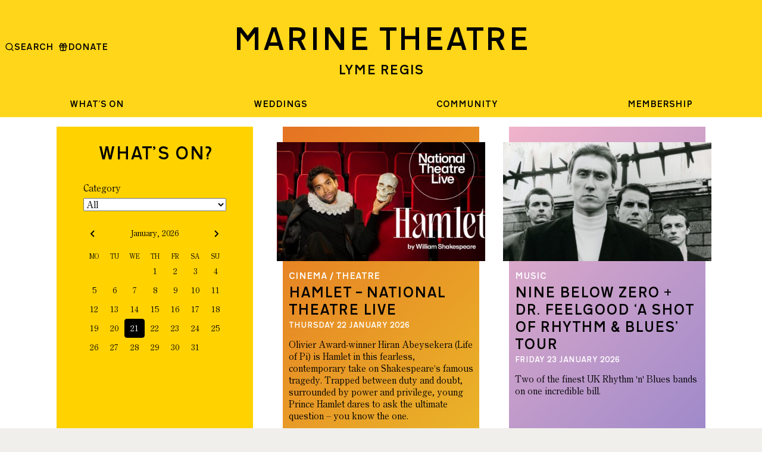

--- FILE ---
content_type: text/html; charset=UTF-8
request_url: https://www.marinetheatre.com/whats-on/
body_size: 56437
content:
<!DOCTYPE html>
<html lang="en-US">
<head>

			<!-- Google tag (gtag.js) -->
		<script async src="https://www.googletagmanager.com/gtag/js?id=G-21DZW87T2S"></script>
		<script>
			window.dataLayer = window.dataLayer || [];
			function gtag(){dataLayer.push(arguments);}
			gtag('js', new Date());
			gtag('config', 'G-21DZW87T2S');
		</script>
	
	<meta name='robots' content='index, follow, max-image-preview:large, max-snippet:-1, max-video-preview:-1' />

	<!-- This site is optimized with the Yoast SEO plugin v21.8 - https://yoast.com/wordpress/plugins/seo/ -->
	<title>What&#039;s On? - Marine Theatre</title>
	<link rel="canonical" href="https://www.marinetheatre.com/whats-on/" />
	<link rel="next" href="https://www.marinetheatre.com/whats-on/page/2/" />
	<meta property="og:locale" content="en_US" />
	<meta property="og:type" content="article" />
	<meta property="og:title" content="What&#039;s On? - Marine Theatre" />
	<meta property="og:url" content="https://www.marinetheatre.com/whats-on/" />
	<meta property="og:site_name" content="Marine Theatre" />
	<meta name="twitter:card" content="summary_large_image" />
	<script type="application/ld+json" class="yoast-schema-graph">{"@context":"https://schema.org","@graph":[{"@type":["WebPage","CollectionPage"],"@id":"https://www.marinetheatre.com/whats-on/","url":"https://www.marinetheatre.com/whats-on/","name":"What's On? - Marine Theatre","isPartOf":{"@id":"https://www.marinetheatre.com/#website"},"datePublished":"2013-01-21T16:57:54+00:00","dateModified":"2019-04-28T22:05:18+00:00","breadcrumb":{"@id":"https://www.marinetheatre.com/whats-on/#breadcrumb"},"inLanguage":"en-US"},{"@type":"BreadcrumbList","@id":"https://www.marinetheatre.com/whats-on/#breadcrumb","itemListElement":[{"@type":"ListItem","position":1,"name":"Home","item":"https://www.marinetheatre.com/"},{"@type":"ListItem","position":2,"name":"What&#8217;s On?"}]},{"@type":"WebSite","@id":"https://www.marinetheatre.com/#website","url":"https://www.marinetheatre.com/","name":"Marine Theatre","description":"Arts, community, and wedding venue right by the sea","publisher":{"@id":"https://www.marinetheatre.com/#organization"},"potentialAction":[{"@type":"SearchAction","target":{"@type":"EntryPoint","urlTemplate":"https://www.marinetheatre.com/?s={search_term_string}"},"query-input":"required name=search_term_string"}],"inLanguage":"en-US"},{"@type":"Organization","@id":"https://www.marinetheatre.com/#organization","name":"Marine Theatre","url":"https://www.marinetheatre.com/","logo":{"@type":"ImageObject","inLanguage":"en-US","@id":"https://www.marinetheatre.com/#/schema/logo/image/","url":"https://www.marinetheatre.com/wp-content/uploads/2019/06/logo.png","contentUrl":"https://www.marinetheatre.com/wp-content/uploads/2019/06/logo.png","width":1224,"height":92,"caption":"Marine Theatre"},"image":{"@id":"https://www.marinetheatre.com/#/schema/logo/image/"}}]}</script>
	<!-- / Yoast SEO plugin. -->


<link rel='dns-prefetch' href='//www.paypal.com' />
<script type="text/javascript">
/* <![CDATA[ */
window._wpemojiSettings = {"baseUrl":"https:\/\/s.w.org\/images\/core\/emoji\/14.0.0\/72x72\/","ext":".png","svgUrl":"https:\/\/s.w.org\/images\/core\/emoji\/14.0.0\/svg\/","svgExt":".svg","source":{"concatemoji":"https:\/\/www.marinetheatre.com\/wp-includes\/js\/wp-emoji-release.min.js?ver=6.4.7"}};
/*! This file is auto-generated */
!function(i,n){var o,s,e;function c(e){try{var t={supportTests:e,timestamp:(new Date).valueOf()};sessionStorage.setItem(o,JSON.stringify(t))}catch(e){}}function p(e,t,n){e.clearRect(0,0,e.canvas.width,e.canvas.height),e.fillText(t,0,0);var t=new Uint32Array(e.getImageData(0,0,e.canvas.width,e.canvas.height).data),r=(e.clearRect(0,0,e.canvas.width,e.canvas.height),e.fillText(n,0,0),new Uint32Array(e.getImageData(0,0,e.canvas.width,e.canvas.height).data));return t.every(function(e,t){return e===r[t]})}function u(e,t,n){switch(t){case"flag":return n(e,"\ud83c\udff3\ufe0f\u200d\u26a7\ufe0f","\ud83c\udff3\ufe0f\u200b\u26a7\ufe0f")?!1:!n(e,"\ud83c\uddfa\ud83c\uddf3","\ud83c\uddfa\u200b\ud83c\uddf3")&&!n(e,"\ud83c\udff4\udb40\udc67\udb40\udc62\udb40\udc65\udb40\udc6e\udb40\udc67\udb40\udc7f","\ud83c\udff4\u200b\udb40\udc67\u200b\udb40\udc62\u200b\udb40\udc65\u200b\udb40\udc6e\u200b\udb40\udc67\u200b\udb40\udc7f");case"emoji":return!n(e,"\ud83e\udef1\ud83c\udffb\u200d\ud83e\udef2\ud83c\udfff","\ud83e\udef1\ud83c\udffb\u200b\ud83e\udef2\ud83c\udfff")}return!1}function f(e,t,n){var r="undefined"!=typeof WorkerGlobalScope&&self instanceof WorkerGlobalScope?new OffscreenCanvas(300,150):i.createElement("canvas"),a=r.getContext("2d",{willReadFrequently:!0}),o=(a.textBaseline="top",a.font="600 32px Arial",{});return e.forEach(function(e){o[e]=t(a,e,n)}),o}function t(e){var t=i.createElement("script");t.src=e,t.defer=!0,i.head.appendChild(t)}"undefined"!=typeof Promise&&(o="wpEmojiSettingsSupports",s=["flag","emoji"],n.supports={everything:!0,everythingExceptFlag:!0},e=new Promise(function(e){i.addEventListener("DOMContentLoaded",e,{once:!0})}),new Promise(function(t){var n=function(){try{var e=JSON.parse(sessionStorage.getItem(o));if("object"==typeof e&&"number"==typeof e.timestamp&&(new Date).valueOf()<e.timestamp+604800&&"object"==typeof e.supportTests)return e.supportTests}catch(e){}return null}();if(!n){if("undefined"!=typeof Worker&&"undefined"!=typeof OffscreenCanvas&&"undefined"!=typeof URL&&URL.createObjectURL&&"undefined"!=typeof Blob)try{var e="postMessage("+f.toString()+"("+[JSON.stringify(s),u.toString(),p.toString()].join(",")+"));",r=new Blob([e],{type:"text/javascript"}),a=new Worker(URL.createObjectURL(r),{name:"wpTestEmojiSupports"});return void(a.onmessage=function(e){c(n=e.data),a.terminate(),t(n)})}catch(e){}c(n=f(s,u,p))}t(n)}).then(function(e){for(var t in e)n.supports[t]=e[t],n.supports.everything=n.supports.everything&&n.supports[t],"flag"!==t&&(n.supports.everythingExceptFlag=n.supports.everythingExceptFlag&&n.supports[t]);n.supports.everythingExceptFlag=n.supports.everythingExceptFlag&&!n.supports.flag,n.DOMReady=!1,n.readyCallback=function(){n.DOMReady=!0}}).then(function(){return e}).then(function(){var e;n.supports.everything||(n.readyCallback(),(e=n.source||{}).concatemoji?t(e.concatemoji):e.wpemoji&&e.twemoji&&(t(e.twemoji),t(e.wpemoji)))}))}((window,document),window._wpemojiSettings);
/* ]]> */
</script>
<style id='wp-emoji-styles-inline-css' type='text/css'>

	img.wp-smiley, img.emoji {
		display: inline !important;
		border: none !important;
		box-shadow: none !important;
		height: 1em !important;
		width: 1em !important;
		margin: 0 0.07em !important;
		vertical-align: -0.1em !important;
		background: none !important;
		padding: 0 !important;
	}
</style>
<link rel='stylesheet' id='wp-block-library-css' href='https://www.marinetheatre.com/wp-includes/css/dist/block-library/style.min.css?ver=6.4.7' type='text/css' media='all' />
<style id='classic-theme-styles-inline-css' type='text/css'>
/*! This file is auto-generated */
.wp-block-button__link{color:#fff;background-color:#32373c;border-radius:9999px;box-shadow:none;text-decoration:none;padding:calc(.667em + 2px) calc(1.333em + 2px);font-size:1.125em}.wp-block-file__button{background:#32373c;color:#fff;text-decoration:none}
</style>
<style id='global-styles-inline-css' type='text/css'>
body{--wp--preset--color--black: #000000;--wp--preset--color--cyan-bluish-gray: #abb8c3;--wp--preset--color--white: #ffffff;--wp--preset--color--pale-pink: #f78da7;--wp--preset--color--vivid-red: #cf2e2e;--wp--preset--color--luminous-vivid-orange: #ff6900;--wp--preset--color--luminous-vivid-amber: #fcb900;--wp--preset--color--light-green-cyan: #7bdcb5;--wp--preset--color--vivid-green-cyan: #00d084;--wp--preset--color--pale-cyan-blue: #8ed1fc;--wp--preset--color--vivid-cyan-blue: #0693e3;--wp--preset--color--vivid-purple: #9b51e0;--wp--preset--gradient--vivid-cyan-blue-to-vivid-purple: linear-gradient(135deg,rgba(6,147,227,1) 0%,rgb(155,81,224) 100%);--wp--preset--gradient--light-green-cyan-to-vivid-green-cyan: linear-gradient(135deg,rgb(122,220,180) 0%,rgb(0,208,130) 100%);--wp--preset--gradient--luminous-vivid-amber-to-luminous-vivid-orange: linear-gradient(135deg,rgba(252,185,0,1) 0%,rgba(255,105,0,1) 100%);--wp--preset--gradient--luminous-vivid-orange-to-vivid-red: linear-gradient(135deg,rgba(255,105,0,1) 0%,rgb(207,46,46) 100%);--wp--preset--gradient--very-light-gray-to-cyan-bluish-gray: linear-gradient(135deg,rgb(238,238,238) 0%,rgb(169,184,195) 100%);--wp--preset--gradient--cool-to-warm-spectrum: linear-gradient(135deg,rgb(74,234,220) 0%,rgb(151,120,209) 20%,rgb(207,42,186) 40%,rgb(238,44,130) 60%,rgb(251,105,98) 80%,rgb(254,248,76) 100%);--wp--preset--gradient--blush-light-purple: linear-gradient(135deg,rgb(255,206,236) 0%,rgb(152,150,240) 100%);--wp--preset--gradient--blush-bordeaux: linear-gradient(135deg,rgb(254,205,165) 0%,rgb(254,45,45) 50%,rgb(107,0,62) 100%);--wp--preset--gradient--luminous-dusk: linear-gradient(135deg,rgb(255,203,112) 0%,rgb(199,81,192) 50%,rgb(65,88,208) 100%);--wp--preset--gradient--pale-ocean: linear-gradient(135deg,rgb(255,245,203) 0%,rgb(182,227,212) 50%,rgb(51,167,181) 100%);--wp--preset--gradient--electric-grass: linear-gradient(135deg,rgb(202,248,128) 0%,rgb(113,206,126) 100%);--wp--preset--gradient--midnight: linear-gradient(135deg,rgb(2,3,129) 0%,rgb(40,116,252) 100%);--wp--preset--font-size--small: 13px;--wp--preset--font-size--medium: 20px;--wp--preset--font-size--large: 36px;--wp--preset--font-size--x-large: 42px;--wp--preset--spacing--20: 0.44rem;--wp--preset--spacing--30: 0.67rem;--wp--preset--spacing--40: 1rem;--wp--preset--spacing--50: 1.5rem;--wp--preset--spacing--60: 2.25rem;--wp--preset--spacing--70: 3.38rem;--wp--preset--spacing--80: 5.06rem;--wp--preset--shadow--natural: 6px 6px 9px rgba(0, 0, 0, 0.2);--wp--preset--shadow--deep: 12px 12px 50px rgba(0, 0, 0, 0.4);--wp--preset--shadow--sharp: 6px 6px 0px rgba(0, 0, 0, 0.2);--wp--preset--shadow--outlined: 6px 6px 0px -3px rgba(255, 255, 255, 1), 6px 6px rgba(0, 0, 0, 1);--wp--preset--shadow--crisp: 6px 6px 0px rgba(0, 0, 0, 1);}:where(.is-layout-flex){gap: 0.5em;}:where(.is-layout-grid){gap: 0.5em;}body .is-layout-flow > .alignleft{float: left;margin-inline-start: 0;margin-inline-end: 2em;}body .is-layout-flow > .alignright{float: right;margin-inline-start: 2em;margin-inline-end: 0;}body .is-layout-flow > .aligncenter{margin-left: auto !important;margin-right: auto !important;}body .is-layout-constrained > .alignleft{float: left;margin-inline-start: 0;margin-inline-end: 2em;}body .is-layout-constrained > .alignright{float: right;margin-inline-start: 2em;margin-inline-end: 0;}body .is-layout-constrained > .aligncenter{margin-left: auto !important;margin-right: auto !important;}body .is-layout-constrained > :where(:not(.alignleft):not(.alignright):not(.alignfull)){max-width: var(--wp--style--global--content-size);margin-left: auto !important;margin-right: auto !important;}body .is-layout-constrained > .alignwide{max-width: var(--wp--style--global--wide-size);}body .is-layout-flex{display: flex;}body .is-layout-flex{flex-wrap: wrap;align-items: center;}body .is-layout-flex > *{margin: 0;}body .is-layout-grid{display: grid;}body .is-layout-grid > *{margin: 0;}:where(.wp-block-columns.is-layout-flex){gap: 2em;}:where(.wp-block-columns.is-layout-grid){gap: 2em;}:where(.wp-block-post-template.is-layout-flex){gap: 1.25em;}:where(.wp-block-post-template.is-layout-grid){gap: 1.25em;}.has-black-color{color: var(--wp--preset--color--black) !important;}.has-cyan-bluish-gray-color{color: var(--wp--preset--color--cyan-bluish-gray) !important;}.has-white-color{color: var(--wp--preset--color--white) !important;}.has-pale-pink-color{color: var(--wp--preset--color--pale-pink) !important;}.has-vivid-red-color{color: var(--wp--preset--color--vivid-red) !important;}.has-luminous-vivid-orange-color{color: var(--wp--preset--color--luminous-vivid-orange) !important;}.has-luminous-vivid-amber-color{color: var(--wp--preset--color--luminous-vivid-amber) !important;}.has-light-green-cyan-color{color: var(--wp--preset--color--light-green-cyan) !important;}.has-vivid-green-cyan-color{color: var(--wp--preset--color--vivid-green-cyan) !important;}.has-pale-cyan-blue-color{color: var(--wp--preset--color--pale-cyan-blue) !important;}.has-vivid-cyan-blue-color{color: var(--wp--preset--color--vivid-cyan-blue) !important;}.has-vivid-purple-color{color: var(--wp--preset--color--vivid-purple) !important;}.has-black-background-color{background-color: var(--wp--preset--color--black) !important;}.has-cyan-bluish-gray-background-color{background-color: var(--wp--preset--color--cyan-bluish-gray) !important;}.has-white-background-color{background-color: var(--wp--preset--color--white) !important;}.has-pale-pink-background-color{background-color: var(--wp--preset--color--pale-pink) !important;}.has-vivid-red-background-color{background-color: var(--wp--preset--color--vivid-red) !important;}.has-luminous-vivid-orange-background-color{background-color: var(--wp--preset--color--luminous-vivid-orange) !important;}.has-luminous-vivid-amber-background-color{background-color: var(--wp--preset--color--luminous-vivid-amber) !important;}.has-light-green-cyan-background-color{background-color: var(--wp--preset--color--light-green-cyan) !important;}.has-vivid-green-cyan-background-color{background-color: var(--wp--preset--color--vivid-green-cyan) !important;}.has-pale-cyan-blue-background-color{background-color: var(--wp--preset--color--pale-cyan-blue) !important;}.has-vivid-cyan-blue-background-color{background-color: var(--wp--preset--color--vivid-cyan-blue) !important;}.has-vivid-purple-background-color{background-color: var(--wp--preset--color--vivid-purple) !important;}.has-black-border-color{border-color: var(--wp--preset--color--black) !important;}.has-cyan-bluish-gray-border-color{border-color: var(--wp--preset--color--cyan-bluish-gray) !important;}.has-white-border-color{border-color: var(--wp--preset--color--white) !important;}.has-pale-pink-border-color{border-color: var(--wp--preset--color--pale-pink) !important;}.has-vivid-red-border-color{border-color: var(--wp--preset--color--vivid-red) !important;}.has-luminous-vivid-orange-border-color{border-color: var(--wp--preset--color--luminous-vivid-orange) !important;}.has-luminous-vivid-amber-border-color{border-color: var(--wp--preset--color--luminous-vivid-amber) !important;}.has-light-green-cyan-border-color{border-color: var(--wp--preset--color--light-green-cyan) !important;}.has-vivid-green-cyan-border-color{border-color: var(--wp--preset--color--vivid-green-cyan) !important;}.has-pale-cyan-blue-border-color{border-color: var(--wp--preset--color--pale-cyan-blue) !important;}.has-vivid-cyan-blue-border-color{border-color: var(--wp--preset--color--vivid-cyan-blue) !important;}.has-vivid-purple-border-color{border-color: var(--wp--preset--color--vivid-purple) !important;}.has-vivid-cyan-blue-to-vivid-purple-gradient-background{background: var(--wp--preset--gradient--vivid-cyan-blue-to-vivid-purple) !important;}.has-light-green-cyan-to-vivid-green-cyan-gradient-background{background: var(--wp--preset--gradient--light-green-cyan-to-vivid-green-cyan) !important;}.has-luminous-vivid-amber-to-luminous-vivid-orange-gradient-background{background: var(--wp--preset--gradient--luminous-vivid-amber-to-luminous-vivid-orange) !important;}.has-luminous-vivid-orange-to-vivid-red-gradient-background{background: var(--wp--preset--gradient--luminous-vivid-orange-to-vivid-red) !important;}.has-very-light-gray-to-cyan-bluish-gray-gradient-background{background: var(--wp--preset--gradient--very-light-gray-to-cyan-bluish-gray) !important;}.has-cool-to-warm-spectrum-gradient-background{background: var(--wp--preset--gradient--cool-to-warm-spectrum) !important;}.has-blush-light-purple-gradient-background{background: var(--wp--preset--gradient--blush-light-purple) !important;}.has-blush-bordeaux-gradient-background{background: var(--wp--preset--gradient--blush-bordeaux) !important;}.has-luminous-dusk-gradient-background{background: var(--wp--preset--gradient--luminous-dusk) !important;}.has-pale-ocean-gradient-background{background: var(--wp--preset--gradient--pale-ocean) !important;}.has-electric-grass-gradient-background{background: var(--wp--preset--gradient--electric-grass) !important;}.has-midnight-gradient-background{background: var(--wp--preset--gradient--midnight) !important;}.has-small-font-size{font-size: var(--wp--preset--font-size--small) !important;}.has-medium-font-size{font-size: var(--wp--preset--font-size--medium) !important;}.has-large-font-size{font-size: var(--wp--preset--font-size--large) !important;}.has-x-large-font-size{font-size: var(--wp--preset--font-size--x-large) !important;}
.wp-block-navigation a:where(:not(.wp-element-button)){color: inherit;}
:where(.wp-block-post-template.is-layout-flex){gap: 1.25em;}:where(.wp-block-post-template.is-layout-grid){gap: 1.25em;}
:where(.wp-block-columns.is-layout-flex){gap: 2em;}:where(.wp-block-columns.is-layout-grid){gap: 2em;}
.wp-block-pullquote{font-size: 1.5em;line-height: 1.6;}
</style>
<link rel='stylesheet' id='style-css' href='https://www.marinetheatre.com/wp-content/themes/marine-theatre/dist/main.css?ver=1.17.0' type='text/css' media='all' />
<script type="text/javascript" src="https://www.paypal.com/sdk/js?client-id=AdJ4CYoDC7KHUo-qCyV1CA-UkeYbGEB_Tl1iSkkMyWxrdS211cOB3Dl7pip9SYfUlAO5B3KsQv4Kkgil&amp;currency=GBP" id="paypal-js"></script>
<script type="text/javascript" src="https://www.marinetheatre.com/wp-includes/js/jquery/jquery.min.js?ver=3.7.1" id="jquery-core-js"></script>
<script type="text/javascript" src="https://www.marinetheatre.com/wp-includes/js/jquery/jquery-migrate.min.js?ver=3.4.1" id="jquery-migrate-js"></script>
<script type="text/javascript" src="https://www.marinetheatre.com/wp-content/themes/marine-theatre/dist/main.js?ver=1.17.0" id="scripts-js"></script>
<link rel="https://api.w.org/" href="https://www.marinetheatre.com/wp-json/" /><link rel="EditURI" type="application/rsd+xml" title="RSD" href="https://www.marinetheatre.com/xmlrpc.php?rsd" />
<meta name="generator" content="WordPress 6.4.7" />
<link rel="icon" href="https://www.marinetheatre.com/wp-content/uploads/2019/06/cropped-MT-Logo-32x32.jpg" sizes="32x32" />
<link rel="icon" href="https://www.marinetheatre.com/wp-content/uploads/2019/06/cropped-MT-Logo-192x192.jpg" sizes="192x192" />
<link rel="apple-touch-icon" href="https://www.marinetheatre.com/wp-content/uploads/2019/06/cropped-MT-Logo-180x180.jpg" />
<meta name="msapplication-TileImage" content="https://www.marinetheatre.com/wp-content/uploads/2019/06/cropped-MT-Logo-270x270.jpg" />
<style id="kirki-inline-styles"></style><style id="wpforms-css-vars-root">
				:root {
					--wpforms-field-border-radius: 3px;
--wpforms-field-background-color: #ffffff;
--wpforms-field-border-color: rgba( 0, 0, 0, 0.25 );
--wpforms-field-text-color: rgba( 0, 0, 0, 0.7 );
--wpforms-label-color: rgba( 0, 0, 0, 0.85 );
--wpforms-label-sublabel-color: rgba( 0, 0, 0, 0.55 );
--wpforms-label-error-color: #d63637;
--wpforms-button-border-radius: 3px;
--wpforms-button-background-color: #066aab;
--wpforms-button-text-color: #ffffff;
--wpforms-field-size-input-height: 43px;
--wpforms-field-size-input-spacing: 15px;
--wpforms-field-size-font-size: 16px;
--wpforms-field-size-line-height: 19px;
--wpforms-field-size-padding-h: 14px;
--wpforms-field-size-checkbox-size: 16px;
--wpforms-field-size-sublabel-spacing: 5px;
--wpforms-field-size-icon-size: 1;
--wpforms-label-size-font-size: 16px;
--wpforms-label-size-line-height: 19px;
--wpforms-label-size-sublabel-font-size: 14px;
--wpforms-label-size-sublabel-line-height: 17px;
--wpforms-button-size-font-size: 17px;
--wpforms-button-size-height: 41px;
--wpforms-button-size-padding-h: 15px;
--wpforms-button-size-margin-top: 10px;

				}
			</style>	<meta http-equiv="X-UA-Compatible" content="IE=edge">
	<meta name="viewport" content="width=device-width, initial-scale=1">
</head>
<body class="blog wp-embed-responsive post-hamlet-national-theatre-live">
	<div class="body-inner">
		<header class="header">
			<div class="header__inner">
				<form autocomplete="off" class="header__search" action="https://www.marinetheatre.com/" method="get">
					<input class="header__search-input" name="s" placeholder="Enter your search term">
					<a class="header__close-search">
						<svg xmlns="http://www.w3.org/2000/svg" width="24" height="24" viewBox="0 0 24 24" fill="none" stroke="currentColor" stroke-width="2" stroke-linecap="round" stroke-linejoin="round" class="lucide lucide-x-icon lucide-x"><path d="M18 6 6 18"/><path d="m6 6 12 12"/></svg>
						Close
					</a>
				</form>

				<div class="header__content">
					<button
						aria-label="Open menu"
						class="header__button header__button--hamburger header__button--mobile js--open-menu"
					>
						<svg xmlns="http://www.w3.org/2000/svg" width="24" height="24" viewBox="0 0 24 24" fill="none" stroke="currentColor" stroke-width="2" stroke-linecap="round" stroke-linejoin="round" class="lucide lucide-menu"><line x1="4" x2="20" y1="12" y2="12"></line><line x1="4" x2="20" y1="6" y2="6"></line><line x1="4" x2="20" y1="18" y2="18"></line></svg>
					</button>

					<div class="header__logo">
						<a href="https://www.marinetheatre.com">
							<h1 class="header__logo-title">Marine Theatre</h1>
							<h2 class="header__logo-subtitle">Lyme Regis</h2>
						</a>
					</div>

					<button
						aria-label="Search"
						class="header__button header__button--search header__button--mobile js--open-search"
					>
						<svg xmlns="http://www.w3.org/2000/svg" width="24" height="24" viewBox="0 0 24 24" fill="none" stroke="currentColor" stroke-width="2" stroke-linecap="round" stroke-linejoin="round" class="lucide lucide-search"><circle cx="11" cy="11" r="8"/><path d="m21 21-4.3-4.3"/></svg>
					</button>

					<div class="header__button-wrapper">
						<button
							aria-label="Search"
							class="header__button header__button--search header__button--desktop js--open-search"
							>
							<svg xmlns="http://www.w3.org/2000/svg" width="24" height="24" viewBox="0 0 24 24" fill="none" stroke="currentColor" stroke-width="2" stroke-linecap="round" stroke-linejoin="round" class="lucide lucide-search"><circle cx="11" cy="11" r="8"/><path d="m21 21-4.3-4.3"/></svg>
							<span>Search</span>
						</button>
						
												<a
							class="header__button header__button--donate header__button--desktop"
							href="https://localgiving.org/donation/marinetheatrelymeregis/start"
						>
							<svg xmlns="http://www.w3.org/2000/svg" width="24" height="24" viewBox="0 0 24 24" fill="none" stroke="currentColor" stroke-width="2" stroke-linecap="round" stroke-linejoin="round" class="lucide lucide-gift-icon lucide-gift"><rect x="3" y="8" width="18" height="4" rx="1"/><path d="M12 8v13"/><path d="M19 12v7a2 2 0 0 1-2 2H7a2 2 0 0 1-2-2v-7"/><path d="M7.5 8a2.5 2.5 0 0 1 0-5A4.8 8 0 0 1 12 8a4.8 8 0 0 1 4.5-5 2.5 2.5 0 0 1 0 5"/></svg>
							<span>Donate</span>
						</a>
										</div>

					<nav class="header__nav">
						<div class="header-menu"><ul id="menu-header-menu" class="menu"><li id="menu-item-17644" class="menu-item menu-item-type-custom menu-item-object-custom menu-item-has-children menu-item-17644"><a href="/#whats-on">What&#8217;s On</a>
<ul class="sub-menu">
	<li id="menu-item-22606" class="menu-item menu-item-type-taxonomy menu-item-object-category menu-item-22606"><a href="https://www.marinetheatre.com/category/music/">Music</a></li>
	<li id="menu-item-22605" class="menu-item menu-item-type-taxonomy menu-item-object-category menu-item-22605"><a href="https://www.marinetheatre.com/category/comedy/">Comedy</a></li>
	<li id="menu-item-22607" class="menu-item menu-item-type-taxonomy menu-item-object-category menu-item-22607"><a href="https://www.marinetheatre.com/category/theatre/">Theatre</a></li>
	<li id="menu-item-22604" class="menu-item menu-item-type-taxonomy menu-item-object-category menu-item-22604"><a href="https://www.marinetheatre.com/category/cinema/">Cinema</a></li>
</ul>
</li>
<li id="menu-item-12274" class="menu-item menu-item-type-post_type menu-item-object-page menu-item-has-children menu-item-12274"><a href="https://www.marinetheatre.com/dorset-wedding-venue/">Weddings</a>
<ul class="sub-menu">
	<li id="menu-item-22611" class="menu-item menu-item-type-post_type menu-item-object-page menu-item-22611"><a href="https://www.marinetheatre.com/wedding-venue-dorset-coastal/">Space</a></li>
	<li id="menu-item-22610" class="menu-item menu-item-type-post_type menu-item-object-page menu-item-22610"><a href="https://www.marinetheatre.com/wedding-food-drink-catering/">Food &#038; Drink</a></li>
	<li id="menu-item-22612" class="menu-item menu-item-type-post_type menu-item-object-page menu-item-22612"><a href="https://www.marinetheatre.com/wedding-talent-favours-dorset/">Talent</a></li>
	<li id="menu-item-22613" class="menu-item menu-item-type-post_type menu-item-object-page menu-item-22613"><a href="https://www.marinetheatre.com/wedding-affordable-seaside-dorset/">Book wedding tour</a></li>
</ul>
</li>
<li id="menu-item-25635" class="menu-item menu-item-type-post_type menu-item-object-page menu-item-has-children menu-item-25635"><a href="https://www.marinetheatre.com/get-involved-2/">Community</a>
<ul class="sub-menu">
	<li id="menu-item-25637" class="menu-item menu-item-type-post_type menu-item-object-page menu-item-25637"><a href="https://www.marinetheatre.com/get-involved/">Volunteering</a></li>
	<li id="menu-item-25636" class="menu-item menu-item-type-post_type menu-item-object-page menu-item-25636"><a href="https://www.marinetheatre.com/marine-youth-theatre/">Marine Youth Theatre</a></li>
	<li id="menu-item-25638" class="menu-item menu-item-type-post_type menu-item-object-page menu-item-25638"><a href="https://www.marinetheatre.com/young-technicians/">YOUNG TECHNICIANS</a></li>
</ul>
</li>
<li id="menu-item-25095" class="menu-item menu-item-type-post_type menu-item-object-page menu-item-25095"><a href="https://www.marinetheatre.com/membership/">MEMBERSHIP</a></li>
<li class="menu-item menu-item--button">  <a    href="https://localgiving.org/donation/marinetheatrelymeregis/start"  >    <span>Donate</span>    <svg xmlns="http://www.w3.org/2000/svg" width="24" height="24" viewBox="0 0 24 24" fill="none" stroke="currentColor" stroke-width="2" stroke-linecap="round" stroke-linejoin="round" class="lucide lucide-gift-icon lucide-gift"><rect x="3" y="8" width="18" height="4" rx="1"/><path d="M12 8v13"/><path d="M19 12v7a2 2 0 0 1-2 2H7a2 2 0 0 1-2-2v-7"/><path d="M7.5 8a2.5 2.5 0 0 1 0-5A4.8 8 0 0 1 12 8a4.8 8 0 0 1 4.5-5 2.5 2.5 0 0 1 0 5"/></svg>  </a></li></ul></div>					</nav>
				</div>
			</div>
		</header>

		<div class="overlay-menu">
			<div class="overlay-menu__header">
				<div class="overlay-menu__close js--close-menu">
					<svg xmlns="http://www.w3.org/2000/svg" width="24" height="24" viewBox="0 0 24 24" fill="none" stroke="currentColor" stroke-width="2" stroke-linecap="round" stroke-linejoin="round" class="lucide lucide-x"><line x1="18" x2="6" y1="6" y2="18"></line><line x1="6" x2="18" y1="6" y2="18"></line></svg>
				</div>
			</div>
			<nav class="overlay-menu__nav"><ul id="menu-header-menu-1" class="overlay-menu__menu"><li class="menu-item menu-item-type-custom menu-item-object-custom menu-item-has-children menu-item-17644"><a href="/#whats-on">What&#8217;s On</a>
<ul class="sub-menu">
	<li class="menu-item menu-item-type-taxonomy menu-item-object-category menu-item-22606"><a href="https://www.marinetheatre.com/category/music/">Music</a></li>
	<li class="menu-item menu-item-type-taxonomy menu-item-object-category menu-item-22605"><a href="https://www.marinetheatre.com/category/comedy/">Comedy</a></li>
	<li class="menu-item menu-item-type-taxonomy menu-item-object-category menu-item-22607"><a href="https://www.marinetheatre.com/category/theatre/">Theatre</a></li>
	<li class="menu-item menu-item-type-taxonomy menu-item-object-category menu-item-22604"><a href="https://www.marinetheatre.com/category/cinema/">Cinema</a></li>
</ul>
</li>
<li class="menu-item menu-item-type-post_type menu-item-object-page menu-item-has-children menu-item-12274"><a href="https://www.marinetheatre.com/dorset-wedding-venue/">Weddings</a>
<ul class="sub-menu">
	<li class="menu-item menu-item-type-post_type menu-item-object-page menu-item-22611"><a href="https://www.marinetheatre.com/wedding-venue-dorset-coastal/">Space</a></li>
	<li class="menu-item menu-item-type-post_type menu-item-object-page menu-item-22610"><a href="https://www.marinetheatre.com/wedding-food-drink-catering/">Food &#038; Drink</a></li>
	<li class="menu-item menu-item-type-post_type menu-item-object-page menu-item-22612"><a href="https://www.marinetheatre.com/wedding-talent-favours-dorset/">Talent</a></li>
	<li class="menu-item menu-item-type-post_type menu-item-object-page menu-item-22613"><a href="https://www.marinetheatre.com/wedding-affordable-seaside-dorset/">Book wedding tour</a></li>
</ul>
</li>
<li class="menu-item menu-item-type-post_type menu-item-object-page menu-item-has-children menu-item-25635"><a href="https://www.marinetheatre.com/get-involved-2/">Community</a>
<ul class="sub-menu">
	<li class="menu-item menu-item-type-post_type menu-item-object-page menu-item-25637"><a href="https://www.marinetheatre.com/get-involved/">Volunteering</a></li>
	<li class="menu-item menu-item-type-post_type menu-item-object-page menu-item-25636"><a href="https://www.marinetheatre.com/marine-youth-theatre/">Marine Youth Theatre</a></li>
	<li class="menu-item menu-item-type-post_type menu-item-object-page menu-item-25638"><a href="https://www.marinetheatre.com/young-technicians/">YOUNG TECHNICIANS</a></li>
</ul>
</li>
<li class="menu-item menu-item-type-post_type menu-item-object-page menu-item-25095"><a href="https://www.marinetheatre.com/membership/">MEMBERSHIP</a></li>
<li class="menu-item menu-item--button">  <a    href="https://localgiving.org/donation/marinetheatrelymeregis/start"  >    <span>Donate</span>    <svg xmlns="http://www.w3.org/2000/svg" width="24" height="24" viewBox="0 0 24 24" fill="none" stroke="currentColor" stroke-width="2" stroke-linecap="round" stroke-linejoin="round" class="lucide lucide-gift-icon lucide-gift"><rect x="3" y="8" width="18" height="4" rx="1"/><path d="M12 8v13"/><path d="M19 12v7a2 2 0 0 1-2 2H7a2 2 0 0 1-2-2v-7"/><path d="M7.5 8a2.5 2.5 0 0 1 0-5A4.8 8 0 0 1 12 8a4.8 8 0 0 1 4.5-5 2.5 2.5 0 0 1 0 5"/></svg>  </a></li></ul></nav>		</div>
<div class="container event-archive event-archive--ready">
	<div class="row event-grid">
		<div class="event-tile-wrapper">
	<div class="event-tile calendar">
		<h1 class="calendar__title">What&#8217;s On?</h1>

		<div class="calendar__category-field">
			<label for="category">Category</label>
			<select name="category">
				<option value="">All</option>

														<option
												value="cinema"
					>
						Cinema					</option>
														<option
												value="class"
					>
						Classes					</option>
														<option
												value="comedy"
					>
						Comedy					</option>
														<option
												value="community-event"
					>
						Community Event					</option>
														<option
												value="dining"
					>
						dining					</option>
														<option
												value="music"
					>
						Music					</option>
														<option
												value="poetry"
					>
						Poetry					</option>
														<option
												value="live-screenings"
					>
						Screening					</option>
														<option
												value="talk"
					>
						Talk					</option>
														<option
												value="theatre"
					>
						Theatre					</option>
												</select>
		</div>

		<div class="calendar__datepicker"></div>
	</div>
</div>

		<div class="event-archive__empty-message event-tile-wrapper">
			<h2>Sorry, your search didn't find anything.</h2>
			<p>Try changing the date selection or category filter and searching again</p>
		</div>

		<div class="event-archive__first-load event-tile-wrapper">
			<div class="sk-three-bounce">
				<div class="sk-dot"></div>
				<div class="sk-dot"></div>
				<div class="sk-dot"></div>
			</div>
		</div>

					
<div class="event-tile-wrapper">
	<div class="event-tile gradient--3">
		<a href="https://www.marinetheatre.com/hamlet-national-theatre-live/">
			<div
				class="event-tile__image"
				style="background-image: url(https://www.marinetheatre.com/wp-content/uploads/2025/09/NTL-2026-Hamlet-Listing-Image-Landscape-web-500x244.jpg)"
			></div>
		</a>
		<p class="event-tile__category"><a href="https://www.marinetheatre.com/category/cinema/" rel="category tag">Cinema</a> / <a href="https://www.marinetheatre.com/category/theatre/" rel="category tag">Theatre</a></p>
		<h3 class="event-tile__title">
			<a href="https://www.marinetheatre.com/hamlet-national-theatre-live/">
				Hamlet &#8211; National Theatre Live			</a>
		</h3>
		<p class="event-tile__date">Thursday 22 January 2026</p>
		<p class="event-tile__details">
			Olivier Award-winner Hiran Abeysekera (Life of Pi) is Hamlet in this fearless, contemporary take on Shakespeare’s famous tragedy. Trapped between duty and doubt, surrounded by power and privilege, young Prince Hamlet dares to ask the ultimate question – you know the one.		</p>

		<p class="event-tile__key-facts">

			£8.00 under 18s / £5.00 student / £14.00 advance / £16.00 on the door<br>
							10% discount for members<br>
			
							Unreserved Seating<br>
			
							Bar opens at 6:00 P.M.<br>
			
			Starts at 7:00 P.M.<br>
		</p>
		
		<div class="event-tile__button-wrapper">
			<a class="btn" href="https://www.marinetheatre.com/hamlet-national-theatre-live/">More Info</a>
							<a class="btn btn--dark" href="https://www.ticketsource.co.uk/booking/t-zzeqgpx">Book Now</a>
					</div>
	</div>
</div>					
<div class="event-tile-wrapper">
	<div class="event-tile gradient--4">
		<a href="https://www.marinetheatre.com/nine-below-zero-dr-feelgood-a-shot-of-rhythm-blues-tour/">
			<div
				class="event-tile__image"
				style="background-image: url(https://www.marinetheatre.com/wp-content/uploads/2025/03/A-1251222-1600904828-3048-1-500x238.jpg)"
			></div>
		</a>
		<p class="event-tile__category"><a href="https://www.marinetheatre.com/category/music/" rel="category tag">Music</a></p>
		<h3 class="event-tile__title">
			<a href="https://www.marinetheatre.com/nine-below-zero-dr-feelgood-a-shot-of-rhythm-blues-tour/">
				NINE BELOW ZERO + DR. FEELGOOD &#8216;A Shot of Rhythm &amp; Blues&#8217; Tour			</a>
		</h3>
		<p class="event-tile__date">Friday 23 January 2026</p>
		<p class="event-tile__details">
			Two of the finest UK Rhythm 'n' Blues bands on one incredible bill.		</p>

		<p class="event-tile__key-facts">

			£31.00 advance / £35.00 on the door<br>
							10% discount for members<br>
			
							Standing<br>
			
							Bar opens at 7:00 P.M.<br>
			
			Starts at 8:00 P.M.<br>
		</p>
		
		<div class="event-tile__button-wrapper">
			<a class="btn" href="https://www.marinetheatre.com/nine-below-zero-dr-feelgood-a-shot-of-rhythm-blues-tour/">More Info</a>
							<a class="btn btn--dark" href="https://www.ticketsource.co.uk/booking/t-pqnqoer">Book Now</a>
					</div>
	</div>
</div>					
<div class="event-tile-wrapper">
	<div class="event-tile gradient--3">
		<a href="https://www.marinetheatre.com/burns-night-2/">
			<div
				class="event-tile__image"
				style="background-image: url(https://www.marinetheatre.com/wp-content/uploads/2025/01/burns-webs-500x328.jpg)"
			></div>
		</a>
		<p class="event-tile__category"><a href="https://www.marinetheatre.com/category/dining/" rel="category tag">dining</a> / <a href="https://www.marinetheatre.com/category/music/" rel="category tag">Music</a></p>
		<h3 class="event-tile__title">
			<a href="https://www.marinetheatre.com/burns-night-2/">
				Burns Night			</a>
		</h3>
		<p class="event-tile__date">Saturday 24 January 2026</p>
		<p class="event-tile__details">
			This year for the second time, High Grange Devon brings its sell-out Burns night to the Marine Theatre, with the addition of a Celidh! The annual Scottish knees-up is a great excuse to dance away the January blues. Enjoy a fantastic Scottish haggis feast provided by Edinburgh-born Sara and Luke from High Grange Devon (bringing their award-winning Feast and BBQ Fire School experience) with piper Ben Scott followed by a traditional Cèilidh (Scottish dance).		</p>

		<p class="event-tile__key-facts">

			£56.00 advance: supper & céilidh  / £16.00 advance: céilidh / £19.00 on the door: céilidh<br>
							10% discount for members<br>
			
			
							Bar opens at 7:00 P.M.<br>
			
			Starts at 7:00 P.M.<br>
		</p>
		
		<div class="event-tile__button-wrapper">
			<a class="btn" href="https://www.marinetheatre.com/burns-night-2/">More Info</a>
							<a class="btn btn--dark" href="https://www.ticketsource.co.uk/marine-theatre/burns-night/e-kzeoed">Book Now</a>
					</div>
	</div>
</div>					
<div class="event-tile-wrapper">
	<div class="event-tile gradient--3">
		<a href="https://www.marinetheatre.com/the-sunday-sessions-60/">
			<div
				class="event-tile__image"
				style="background-image: url(https://www.marinetheatre.com/wp-content/uploads/2019/09/sunday-sessions-cropped-500x226.jpg)"
			></div>
		</a>
		<p class="event-tile__category"><a href="https://www.marinetheatre.com/category/music/" rel="category tag">Music</a></p>
		<h3 class="event-tile__title">
			<a href="https://www.marinetheatre.com/the-sunday-sessions-60/">
				THE SUNDAY SESSIONS			</a>
		</h3>
		<p class="event-tile__date">Sunday 25 January 2026</p>
		<p class="event-tile__details">
			This regular free entry event is the Marine’s dedicated time to promote quality live music—our post-roast music session. Enjoy local drinks and the best musicians. If you'd like to play, just turn up!		</p>

		<p class="event-tile__key-facts">

			Free event - no tickets<br>
			
			
							Bar opens at 2:00 P.M.<br>
			
			Starts at 2:00 P.M.<br>
		</p>
		
		<div class="event-tile__button-wrapper">
			<a class="btn" href="https://www.marinetheatre.com/the-sunday-sessions-60/">More Info</a>
					</div>
	</div>
</div>					
<div class="event-tile-wrapper">
	<div class="event-tile gradient--4">
		<a href="https://www.marinetheatre.com/jazz-by-the-sea-hedera/">
			<div
				class="event-tile__image"
				style="background-image: url(https://www.marinetheatre.com/wp-content/uploads/2025/10/Hedera-main-press-image-William-Lane-500x237.jpg)"
			></div>
		</a>
		<p class="event-tile__category"><a href="https://www.marinetheatre.com/category/music/" rel="category tag">Music</a></p>
		<h3 class="event-tile__title">
			<a href="https://www.marinetheatre.com/jazz-by-the-sea-hedera/">
				Jazz by the Sea: Hedera			</a>
		</h3>
		<p class="event-tile__date">Sunday 25 January 2026</p>
		<p class="event-tile__details">
			Hedera is a chamber folk project from Bristol featuring Lulu Austin (violin), Maisie Brett (Hardanger), Tamsin Elliott (accordion, harp), Beth Roberts (double bass, violin) and Isis Wolf-Light (clarinets). They perform original and traditional pieces inspired by music from England, Scotland, France, Bali, Georgia, Bulgaria, Ethiopia and beyond, translated through a prism of experimental minimalism and contemporary classical influences.		</p>

		<p class="event-tile__key-facts">

			£16.00 advance / £18.00 on the door<br>
							10% discount for members<br>
			
							Unreserved Seating<br>
			
							Bar opens at 7:00 P.M.<br>
			
			Starts at 8:00 P.M.<br>
		</p>
		
		<div class="event-tile__button-wrapper">
			<a class="btn" href="https://www.marinetheatre.com/jazz-by-the-sea-hedera/">More Info</a>
							<a class="btn btn--dark" href="https://www.ticketsource.co.uk/booking/t-vxevnkm">Book Now</a>
					</div>
	</div>
</div>					
<div class="event-tile-wrapper">
	<div class="event-tile gradient--3">
		<a href="https://www.marinetheatre.com/wicked-for-good/">
			<div
				class="event-tile__image"
				style="background-image: url(https://www.marinetheatre.com/wp-content/uploads/2026/01/2552_D046_00112_0120R_COMP-500x223.jpg)"
			></div>
		</a>
		<p class="event-tile__category"><a href="https://www.marinetheatre.com/category/cinema/" rel="category tag">Cinema</a> / <a href="https://www.marinetheatre.com/category/live-screenings/" rel="category tag">Screening</a></p>
		<h3 class="event-tile__title">
			<a href="https://www.marinetheatre.com/wicked-for-good/">
				Wicked: For Good			</a>
		</h3>
		<p class="event-tile__date">Thursday 29 January 2026</p>
		<p class="event-tile__details">
			And now whatever way our stories end, I know you have rewritten mine by being my friend … Last year’s global cinematic cultural sensation, which became the most successful Broadway film adaptation of all time, now reaches its epic, electrifying, emotional conclusion in Wicked: For Good. Directed once again by award-winning director Jon M. Chu and starring the spectacular returning cast, led by Academy Award® nominated superstars Cynthia Erivo and Ariana Grande.		</p>

		<p class="event-tile__key-facts">

			£8.50 advance  / £11.00 on the door <br>
							10% discount for members<br>
			
							Unreserved Seating<br>
			
							Bar opens at 6:15 P.M.<br>
			
			Starts at 7:15 P.M.<br>
		</p>
		
		<div class="event-tile__button-wrapper">
			<a class="btn" href="https://www.marinetheatre.com/wicked-for-good/">More Info</a>
							<a class="btn btn--dark" href="https://www.ticketsource.co.uk/booking/t-mjojely">Book Now</a>
					</div>
	</div>
</div>					
<div class="event-tile-wrapper">
	<div class="event-tile gradient--2">
		<a href="https://www.marinetheatre.com/upton-mcintosh-wilson/">
			<div
				class="event-tile__image"
				style="background-image: url(https://www.marinetheatre.com/wp-content/uploads/2025/11/Upton-Mcintosh-and-Wilson-500x312.jpg)"
			></div>
		</a>
		<p class="event-tile__category"><a href="https://www.marinetheatre.com/category/music/" rel="category tag">Music</a></p>
		<h3 class="event-tile__title">
			<a href="https://www.marinetheatre.com/upton-mcintosh-wilson/">
				Upton, McIntosh, &#038; Wilson			</a>
		</h3>
		<p class="event-tile__date">Friday 30 January 2026</p>
		<p class="event-tile__details">
			Jess Upton, Robbie McIntosh, and Steve Wilson are an acoustic trio blending influences of folk, country and blues to bring you a set of original material and classic covers, including songs
by Little Feat, Crosby Stills & Nash, and Fleetwood Mac.  They come together, having each made their mark individually on the world of music. Three voices, two guitars, one great night!		</p>

		<p class="event-tile__key-facts">

			£14.00 advance  / £18.00 on the door <br>
							10% discount for members<br>
			
							Unreserved Seating<br>
			
							Bar opens at 7:00 P.M.<br>
			
			Starts at 8:00 P.M.<br>
		</p>
		
		<div class="event-tile__button-wrapper">
			<a class="btn" href="https://www.marinetheatre.com/upton-mcintosh-wilson/">More Info</a>
							<a class="btn btn--dark" href="https://www.ticketsource.co.uk/booking/t-ldkymjm">Book Now</a>
					</div>
	</div>
</div>					
<div class="event-tile-wrapper">
	<div class="event-tile gradient--4">
		<a href="https://www.marinetheatre.com/fabio-and-grooverider/">
			<div
				class="event-tile__image"
				style="background-image: url(https://www.marinetheatre.com/wp-content/uploads/2025/11/2R6A7199-Edit-1-500x333.jpg)"
			></div>
		</a>
		<p class="event-tile__category"><a href="https://www.marinetheatre.com/category/music/" rel="category tag">Music</a></p>
		<h3 class="event-tile__title">
			<a href="https://www.marinetheatre.com/fabio-and-grooverider/">
				SOLD OUT: Fabio and Grooverider &#8211; A History of Drum and Bass			</a>
		</h3>
		<p class="event-tile__date">Saturday 31 January 2026</p>
		<p class="event-tile__details">
			Join two of the scene's biggest legends for an exclusive special set charting a history of Jungle and Drum and Bass. Arguably one of the most enduring partnerships in music, Fabio & Grooverider remain at the forefront of a scene they helped build, championing the now global sounds of Jungle, Drum & Bass, and beyond. Get ready to hear some of the scene’s most iconic and well loved tracks through a huge soundsystem in a beautiful venue.		</p>

		<p class="event-tile__key-facts">

			£16.00 early bird  / £20.00 standard  / £24.00 on the door <br>
							10% discount for members<br>
			
							Standing<br>
			
							Bar opens at 7:00 P.M.<br>
			
			Starts at 7:00 P.M.<br>
		</p>
		
		<div class="event-tile__button-wrapper">
			<a class="btn" href="https://www.marinetheatre.com/fabio-and-grooverider/">More Info</a>
							<a class="btn btn--dark" href="https://www.ticketsource.co.uk/booking/t-jxkakka">Book Now</a>
					</div>
	</div>
</div>			</div>

	<div class="row event-archive__loader event-archive__loader--ready">
		<button class="btn event-archive__load-more">Load More</button>
	</div>

	<div class="row event-archive__loader event-archive__loader--loading">
		<div class="sk-three-bounce">
			<div class="sk-dot"></div>
			<div class="sk-dot"></div>
			<div class="sk-dot"></div>
		</div>
	</div>

	<div class="row event-archive__loader event-archive__loader--end">
		<p>No more events to load</p>
	</div>
</div>


			<footer class="footer">
									<div class="container footer__mailjet">
						<iframe data-w-type="embedded" frameborder="0" scrolling="no" marginheight="0" marginwidth="0" src="https://y8lr.mjt.lu/wgt/y8lr/3wu/form?c=299b323d" width="100%"></iframe>

<script type="text/javascript" src="https://app.mailjet.com/pas-nc-embedded-v1.js"></script>
					</div>
				
				<div class="container-fluid">
					<nav class="footer__nav">
						<div class="footer-menu"><ul id="menu-footer-menu" class="menu"><li id="menu-item-12277" class="menu-item menu-item-type-post_type menu-item-object-page menu-item-has-children menu-item-12277"><a href="https://www.marinetheatre.com/about-us/">About</a>
<ul class="sub-menu">
	<li id="menu-item-16810" class="menu-item menu-item-type-post_type menu-item-object-page menu-item-16810"><a href="https://www.marinetheatre.com/buy-tickets/">Buy Tickets</a></li>
	<li id="menu-item-12279" class="menu-item menu-item-type-post_type menu-item-object-page menu-item-12279"><a href="https://www.marinetheatre.com/your-visit/">Your Visit</a></li>
	<li id="menu-item-12280" class="menu-item menu-item-type-post_type menu-item-object-page menu-item-12280"><a href="https://www.marinetheatre.com/how-to-get-here/">How to get here</a></li>
	<li id="menu-item-20684" class="menu-item menu-item-type-post_type menu-item-object-page menu-item-20684"><a href="https://www.marinetheatre.com/accessibility/">Accessibility</a></li>
	<li id="menu-item-22301" class="menu-item menu-item-type-post_type menu-item-object-page menu-item-22301"><a href="https://www.marinetheatre.com/programme/">Programme</a></li>
	<li id="menu-item-12282" class="menu-item menu-item-type-post_type menu-item-object-page menu-item-12282"><a href="https://www.marinetheatre.com/stage-door-bar/">Bar</a></li>
	<li id="menu-item-21592" class="menu-item menu-item-type-post_type menu-item-object-page menu-item-21592"><a href="https://www.marinetheatre.com/news/">News</a></li>
	<li id="menu-item-12291" class="menu-item menu-item-type-post_type menu-item-object-page menu-item-12291"><a href="https://www.marinetheatre.com/venue-hire/">Venue Hire</a></li>
	<li id="menu-item-12281" class="menu-item menu-item-type-post_type menu-item-object-page menu-item-12281"><a href="https://www.marinetheatre.com/patrons/">Patrons</a></li>
	<li id="menu-item-12278" class="menu-item menu-item-type-post_type menu-item-object-page menu-item-12278"><a href="https://www.marinetheatre.com/sponsors/">Sponsors &#038; Partners</a></li>
	<li id="menu-item-25173" class="menu-item menu-item-type-post_type menu-item-object-page menu-item-25173"><a href="https://www.marinetheatre.com/its-a-wonderful-life/">It’s a Wonderful Life</a></li>
	<li id="menu-item-25619" class="menu-item menu-item-type-post_type menu-item-object-page menu-item-25619"><a href="https://www.marinetheatre.com/the-french-lieutenants-woman-21/">The French Lieutenant’s Woman</a></li>
</ul>
</li>
<li id="menu-item-17616" class="menu-item menu-item-type-post_type menu-item-object-page menu-item-has-children menu-item-17616"><a href="https://www.marinetheatre.com/get-involved-2/">Community</a>
<ul class="sub-menu">
	<li id="menu-item-18501" class="menu-item menu-item-type-post_type menu-item-object-page menu-item-18501"><a href="https://www.marinetheatre.com/marine-youth-theatre/">Marine Youth Theatre</a></li>
	<li id="menu-item-25342" class="menu-item menu-item-type-post_type menu-item-object-page menu-item-25342"><a href="https://www.marinetheatre.com/young-technicians/">YOUNG TECHNICIANS</a></li>
	<li id="menu-item-17622" class="menu-item menu-item-type-post_type menu-item-object-page menu-item-17622"><a href="https://www.marinetheatre.com/get-involved/">Volunteering</a></li>
	<li id="menu-item-12288" class="menu-item menu-item-type-post_type menu-item-object-page menu-item-12288"><a href="https://www.marinetheatre.com/membership/">Membership</a></li>
	<li id="menu-item-21566" class="menu-item menu-item-type-post_type menu-item-object-page menu-item-21566"><a href="https://www.marinetheatre.com/about-us/lyme-regis-memories/">Lyme Regis Memories</a></li>
	<li id="menu-item-12283" class="menu-item menu-item-type-post_type menu-item-object-page menu-item-12283"><a href="https://www.marinetheatre.com/eat-sleep/">Places to stay and eat</a></li>
</ul>
</li>
<li id="menu-item-12292" class="menu-item menu-item-type-post_type menu-item-object-page menu-item-has-children menu-item-12292"><a href="https://www.marinetheatre.com/dorset-wedding-venue/">Weddings</a>
<ul class="sub-menu">
	<li id="menu-item-12296" class="menu-item menu-item-type-post_type menu-item-object-page menu-item-12296"><a href="https://www.marinetheatre.com/wedding-venue-dorset-coastal/">Wedding Space</a></li>
	<li id="menu-item-12297" class="menu-item menu-item-type-post_type menu-item-object-page menu-item-12297"><a href="https://www.marinetheatre.com/wedding-food-drink-catering/">Wedding Food &#038; Drink</a></li>
	<li id="menu-item-12295" class="menu-item menu-item-type-post_type menu-item-object-page menu-item-12295"><a href="https://www.marinetheatre.com/wedding-talent-favours-dorset/">Wedding Talent</a></li>
	<li id="menu-item-15859" class="menu-item menu-item-type-post_type menu-item-object-page menu-item-15859"><a href="https://www.marinetheatre.com/wedding-affordable-seaside-dorset/">Wedding Pricing</a></li>
	<li id="menu-item-23910" class="menu-item menu-item-type-post_type menu-item-object-page menu-item-23910"><a href="https://www.marinetheatre.com/blogs/">Blogs</a></li>
</ul>
</li>
<li id="menu-item-12285" class="menu-item menu-item-type-post_type menu-item-object-page menu-item-has-children menu-item-12285"><a href="https://www.marinetheatre.com/contact/">Contact</a>
<ul class="sub-menu">
	<li id="menu-item-12286" class="menu-item menu-item-type-post_type menu-item-object-page menu-item-12286"><a href="https://www.marinetheatre.com/meet-the-team/">Meet The Team</a></li>
	<li id="menu-item-12290" class="menu-item menu-item-type-post_type menu-item-object-page menu-item-12290"><a href="https://www.marinetheatre.com/opportunities/">Vacancies</a></li>
	<li id="menu-item-12298" class="menu-item menu-item-type-post_type menu-item-object-page menu-item-12298"><a href="https://www.marinetheatre.com/promoters/">Promoters</a></li>
	<li id="menu-item-12289" class="menu-item menu-item-type-post_type menu-item-object-page menu-item-12289"><a href="https://www.marinetheatre.com/support-us/">Sponsorship</a></li>
	<li id="menu-item-17625" class="menu-item menu-item-type-post_type menu-item-object-page menu-item-17625"><a href="https://www.marinetheatre.com/advertising/">Advertising</a></li>
	<li id="menu-item-12284" class="menu-item menu-item-type-post_type menu-item-object-page menu-item-12284"><a href="https://www.marinetheatre.com/privacy-policy/">Privacy Policy</a></li>
</ul>
</li>
</ul></div>					</nav>

					<div class="footer__content">
						<div class="footer__contact-wrapper">
							
															<a class="footer__contact-icon" href="https://www.facebook.com/marinetheatrelymeregis">
									<svg xmlns="http://www.w3.org/2000/svg" version="1" viewBox="0 0 96 96">
  <path d="M72 0H60C46 0 37 9 37 24v11H24c-1 0-2 0-2 2v15l2 2h13v40c0 1 0 2 2 2h16l2-2V54h14c2 0 2-1 2-2V37a2 2 0 0 0-1-2H57V25c0-4 1-6 7-6h8l2-2V2l-2-2z"></path>
</svg>								</a>
							
															<a class="footer__contact-icon" href="https://www.instagram.com/marinetheatrelymeregis/">
									<svg xmlns="http://www.w3.org/2000/svg" viewBox="0 0 169.06 169.06">
  <path d="M122.4 0H46.66A46.7 46.7 0 0 0 0 46.66v75.75a46.7 46.7 0 0 0 46.65 46.65h75.76a46.7 46.7 0 0 0 46.65-46.65V46.66A46.7 46.7 0 0 0 122.41 0zm31.66 122.4a31.7 31.7 0 0 1-31.65 31.66H46.65A31.69 31.69 0 0 1 15 122.41V46.66A31.7 31.7 0 0 1 46.65 15h75.76a31.7 31.7 0 0 1 31.65 31.66v75.75z"/>
  <path d="M84.53 40.97a43.61 43.61 0 0 0-43.56 43.56c0 24.02 19.54 43.56 43.56 43.56s43.56-19.54 43.56-43.56a43.61 43.61 0 0 0-43.56-43.56zm0 72.12a28.6 28.6 0 0 1-28.56-28.56c0-15.75 12.81-28.56 28.56-28.56s28.56 12.81 28.56 28.56a28.6 28.6 0 0 1-28.56 28.56zm45.39-84.84a11.04 11.04 0 0 0-11 11c0 2.9 1.18 5.73 3.23 7.78a11.08 11.08 0 0 0 7.77 3.22c2.9 0 5.73-1.18 7.78-3.22a11.05 11.05 0 0 0 0-15.56 11.05 11.05 0 0 0-7.78-3.22z"/>
</svg>								</a>
							
													</div>

						<div class="footer__sponsors">
							<img
								alt="Arts Council England"
								class="footer__sponsor footer__sponsor--arts-council"
								src="https://www.marinetheatre.com/wp-content/themes/marine-theatre/assets/img/arts-council.png"
							>
							<img
								alt="Dorset Council"
								class="footer__sponsor footer__sponsor--dorset-council"
								src="https://www.marinetheatre.com/wp-content/themes/marine-theatre/assets/img/dorset-council.png"
							>
						</div>

						<p class="footer__copyright">&copy; Marine Theatre 2026</p>
					</div>
				</div>
			</footer>

		</div><!-- .body-inner -->

		<!-- Mailjet Widget -->
		<data data-token="3f20438e1a0da6d3e795577c924b6b13" class="mj-w-data" data-apikey="3h2j" data-w-id="bCj" data-lang="en_US" data-base="https://app.mailjet.com" data-width="640" data-height="434" data-statics="statics"></data>
		<script type="text/javascript" src="https://app.mailjet.com/statics/js/widget.modal.js"></script>

			</body>
</html>


--- FILE ---
content_type: text/css
request_url: https://www.marinetheatre.com/wp-content/themes/marine-theatre/dist/main.css?ver=1.17.0
body_size: 95502
content:
/*! normalize.css v8.0.0 | MIT License | github.com/necolas/normalize.css */html{line-height:1.15;-webkit-text-size-adjust:100%}body{margin:0}h1{font-size:2em;margin:.67em 0}hr{-webkit-box-sizing:content-box;box-sizing:content-box;height:0;overflow:visible}pre{font-family:monospace,monospace;font-size:1em}a{background-color:transparent}abbr[title]{border-bottom:none;text-decoration:underline;-webkit-text-decoration:underline dotted;text-decoration:underline dotted}b,strong{font-weight:bolder}code,kbd,samp{font-family:monospace,monospace;font-size:1em}small{font-size:80%}sub,sup{font-size:75%;line-height:0;position:relative;vertical-align:baseline}sub{bottom:-.25em}sup{top:-.5em}img{border-style:none}button,input,optgroup,select,textarea{font-family:inherit;font-size:100%;line-height:1.15;margin:0}button,input{overflow:visible}button,select{text-transform:none}[type=button],[type=reset],[type=submit],button{-webkit-appearance:button}[type=button]::-moz-focus-inner,[type=reset]::-moz-focus-inner,[type=submit]::-moz-focus-inner,button::-moz-focus-inner{border-style:none;padding:0}[type=button]:-moz-focusring,[type=reset]:-moz-focusring,[type=submit]:-moz-focusring,button:-moz-focusring{outline:1px dotted ButtonText}fieldset{padding:.35em .75em .625em}legend{-webkit-box-sizing:border-box;box-sizing:border-box;color:inherit;display:table;max-width:100%;padding:0;white-space:normal}progress{vertical-align:baseline}textarea{overflow:auto}[type=checkbox],[type=radio]{-webkit-box-sizing:border-box;box-sizing:border-box;padding:0}[type=number]::-webkit-inner-spin-button,[type=number]::-webkit-outer-spin-button{height:auto}[type=search]{-webkit-appearance:textfield;outline-offset:-2px}[type=search]::-webkit-search-decoration{-webkit-appearance:none}::-webkit-file-upload-button{-webkit-appearance:button;font:inherit}details{display:block}summary{display:list-item}[hidden],template{display:none}/*! Lity - v2.3.1 - 2018-04-20
* http://sorgalla.com/lity/
* Copyright (c) 2015-2018 Jan Sorgalla; Licensed MIT */.lity{background:#0b0b0b;background:rgba(0,0,0,.9);bottom:0;left:0;opacity:0;outline:none!important;position:fixed;right:0;top:0;-webkit-transition:opacity .3s ease;transition:opacity .3s ease;white-space:nowrap;z-index:9990}.lity.lity-opened{opacity:1}.lity.lity-closed{opacity:0}.lity *{-webkit-box-sizing:border-box;box-sizing:border-box}.lity-wrap{bottom:0;left:0;outline:none!important;position:fixed;right:0;text-align:center;top:0;z-index:9990}.lity-wrap:before{content:"";display:inline-block;height:100%;margin-right:-.25em;vertical-align:middle}.lity-loader{color:#fff;font-family:Arial,Helvetica,sans-serif;font-size:14px;margin-top:-.8em;opacity:0;position:absolute;text-align:center;top:50%;-webkit-transition:opacity .3s ease;transition:opacity .3s ease;width:100%;z-index:9991}.lity-loading .lity-loader{opacity:1}.lity-container{display:inline-block;max-height:100%;max-width:100%;outline:none!important;position:relative;text-align:left;vertical-align:middle;white-space:normal;z-index:9992}.lity-content{-webkit-transform:scale(1);transform:scale(1);-webkit-transition:-webkit-transform .3s ease;transition:-webkit-transform .3s ease;transition:transform .3s ease;transition:transform .3s ease,-webkit-transform .3s ease;width:100%;z-index:9993}.lity-closed .lity-content,.lity-loading .lity-content{-webkit-transform:scale(.8);transform:scale(.8)}.lity-content:after{bottom:0;-webkit-box-shadow:0 0 8px rgba(0,0,0,.6);box-shadow:0 0 8px rgba(0,0,0,.6);content:"";display:block;height:auto;left:0;position:absolute;right:0;top:0;width:auto;z-index:-1}.lity-close{-webkit-appearance:none;background:none;border:0;-webkit-box-shadow:none;box-shadow:none;color:#fff;cursor:pointer;font-family:Arial,Baskerville,monospace;font-size:35px;font-style:normal;height:35px;line-height:35px;outline:none;padding:0;position:fixed;right:0;text-align:center;text-decoration:none;text-shadow:0 1px 2px rgba(0,0,0,.6);top:0;width:35px;z-index:9994}.lity-close::-moz-focus-inner{border:0;padding:0}.lity-close:active,.lity-close:focus,.lity-close:hover,.lity-close:visited{background:none;border:0;-webkit-box-shadow:none;box-shadow:none;color:#fff;font-family:Arial,Baskerville,monospace;font-size:35px;font-style:normal;line-height:35px;outline:none;padding:0;text-align:center;text-decoration:none;text-shadow:0 1px 2px rgba(0,0,0,.6)}.lity-close:active{top:1px}.lity-image img{border:0;display:block;line-height:0;max-width:100%}.lity-facebookvideo .lity-container,.lity-googlemaps .lity-container,.lity-iframe .lity-container,.lity-vimeo .lity-container,.lity-youtube .lity-container{max-width:964px;width:100%}.lity-iframe-container{height:0;overflow:auto;padding-top:56.25%;pointer-events:auto;-webkit-transform:translateZ(0);transform:translateZ(0);width:100%;-webkit-overflow-scrolling:touch}.lity-iframe-container iframe{background:#000;-webkit-box-shadow:0 0 8px rgba(0,0,0,.6);box-shadow:0 0 8px rgba(0,0,0,.6);display:block;height:100%;left:0;position:absolute;top:0;width:100%}.lity-hide{display:none}.slick-slider{-webkit-box-sizing:border-box;box-sizing:border-box;-webkit-touch-callout:none;-ms-touch-action:pan-y;touch-action:pan-y;-webkit-user-select:none;-moz-user-select:none;-ms-user-select:none;user-select:none;-webkit-tap-highlight-color:rgba(0,0,0,0)}.slick-list,.slick-slider{display:block;position:relative}.slick-list{margin:0;overflow:hidden;padding:0}.slick-list:focus{outline:none}.slick-list.dragging{cursor:pointer;cursor:hand}.slick-slider .slick-list,.slick-slider .slick-track{-webkit-transform:translateZ(0);transform:translateZ(0)}.slick-track{display:block;left:0;margin-left:auto;margin-right:auto;position:relative;top:0}.slick-track:after,.slick-track:before{content:"";display:table}.slick-track:after{clear:both}.slick-loading .slick-track{visibility:hidden}.slick-slide{float:left;height:100%;min-height:1px}[dir=rtl] .slick-slide{float:right}.slick-slide img{display:block}.slick-slide,.slick-slide.slick-loading img{display:none}.slick-slide.dragging img{pointer-events:none}.slick-initialized .slick-slide{display:block}.slick-loading .slick-slide{visibility:hidden}.slick-vertical .slick-slide{border:1px solid transparent;display:block;height:auto}.slick-arrow.slick-hidden{display:none}/*!
 * Bootstrap Grid v4.1.3 (https://getbootstrap.com/)
 * Copyright 2011-2018 The Bootstrap Authors
 * Copyright 2011-2018 Twitter, Inc.
 * Licensed under MIT (https://github.com/twbs/bootstrap/blob/master/LICENSE)
 */html{scroll-behavior:smooth}body{background-color:#f1efec;font-family:Century Old Style,serif}body .body-inner{background-color:#fff;display:-webkit-box;display:-ms-flexbox;display:flex;-webkit-box-orient:vertical;-webkit-box-direction:normal;-ms-flex-direction:column;flex-direction:column;margin:0 auto;min-height:100vh;padding-top:var(--header-height)}h1,h2,h3,h4,h5{font-family:Transport D,sans-serif;font-weight:400;text-transform:uppercase}p{margin:0 0 1em}.wp-block-gallery .blocks-gallery-item{display:block}.wp-block-gallery .blocks-gallery-item figcaption{left:0;right:0}.v-hidden{visibility:hidden}.gradient--1,.gradient--blue{background:linear-gradient(315deg,#028fc1,#43b890)}.gradient--2,.gradient--green{background:linear-gradient(315deg,#50ab70,#d1e166)}.gradient--3,.gradient--orange{background:linear-gradient(315deg,#ebc12a,#e57323)}.gradient--4,.gradient--purple{background:linear-gradient(315deg,#8e81ca,#f0b3ca)}.alignnone{margin:5px 20px 20px 0}.aligncenter,div.aligncenter{display:block;margin:5px auto}.alignright{float:right;margin:5px 0 20px 20px}.alignleft{float:left;margin:5px 20px 20px 0}a img.alignright{float:right;margin:5px 0 20px 20px}a img.alignleft,a img.alignnone{margin:5px 20px 20px 0}a img.alignleft{float:left}a img.aligncenter{display:block;margin-left:auto;margin-right:auto}.wp-caption{background:#fff;border:1px solid #f0f0f0;max-width:96%;padding:5px 3px 10px;text-align:center}.wp-caption.alignleft,.wp-caption.alignnone{margin:5px 20px 20px 0}.wp-caption.alignright{margin:5px 0 20px 20px}.wp-caption img{border:0;height:auto;margin:0;max-width:98.5%;padding:0;width:auto}.wp-caption p.wp-caption-text{font-size:11px;line-height:17px;margin:0;padding:0 4px 5px}.screen-reader-text{border:0;clip:rect(1px,1px,1px,1px);clip-path:inset(50%);height:1px;margin:-1px;overflow:hidden;padding:0;position:absolute!important;width:1px;word-wrap:normal!important}.screen-reader-text:focus{background-color:#eee;clip:auto!important;clip-path:none;color:#444;display:block;font-size:1em;height:auto;left:5px;line-height:normal;padding:15px 23px 14px;text-decoration:none;top:5px;width:auto;z-index:100000}.btn,.wp-block-button .wp-block-button__link{background-color:transparent;border:1px solid #000;border-radius:0;color:#000;cursor:pointer;display:inline-block;font-family:Transport D,sans-serif;font-size:12px;padding:8px 16px;text-decoration:none;text-transform:uppercase}.btn:hover,.wp-block-button .wp-block-button__link:hover{background-color:rgba(0,0,0,.1);opacity:1}.btn.btn--dark,.wp-block-button .btn--dark.wp-block-button__link{background-color:#000;color:#fff}.calendar{background-color:#ffd200;margin:16px 0;padding:16px}.calendar .air-datepicker{--adp-background-color:transparent;--adp-border-color-inline:transparent;--adp-border-color-inner:transparent;--adp-cell-background-color-selected-hover:#666;--adp-cell-background-color-selected:#000;--adp-color-current-date:#000;--adp-color-other-month:#000;--adp-color:#000;--adp-day-name-color:#000;--adp-font-family:Century Old Style,serif;--adp-nav-arrow-color:#000;--adp-nav-color-secondary:#000}.calendar .air-datepicker .air-datepicker-cell.-current-{border:1px solid #000}.calendar #datepicker{display:-webkit-box;display:-ms-flexbox;display:flex;-webkit-box-pack:center;-ms-flex-pack:center;justify-content:center}.calendar .calendar__category-field{margin:1em auto;width:240px}.calendar .calendar__category-field label{display:block;margin-bottom:.5em}.calendar .calendar__category-field select{width:100%}.calendar .calendar__title{margin:16px 0;text-align:center}.carousel{height:calc(100vh - var(--header-height));overflow-y:hidden;position:relative}@media(min-width:768px){.carousel{height:75vh}}.carousel .slick-list,.carousel .slick-slide,.carousel .slick-slide>div,.carousel .slick-track{height:100%}.carousel .carousel__link{bottom:0;left:0;position:absolute;right:0;top:0}.carousel .carousel__slide{background-position:50%;background-repeat:no-repeat;background-size:cover;height:100%;position:relative}.carousel .carousel__title-bar{background-color:#fff;background-color:hsla(0,0%,100%,.75);bottom:0;left:0;padding:16px 8px;position:absolute;text-align:center;width:100%}.carousel .carousel__title{font-family:Transport D,sans-serif;margin:0;text-transform:uppercase}ul.checklist{padding-left:0}@media(min-width:768px){ul.checklist{padding-left:40px}}ul.checklist li{background-image:url(b260512d5ef68b82c749.svg);background-position:0;background-repeat:no-repeat;background-size:1em;list-style:none;margin-bottom:.5em;padding-left:28px}.cta-list{font-family:Transport D,sans-serif;list-style:none;padding:0;text-transform:uppercase}.cta-list .cta-list__small{font-size:.9rem;line-height:1.5;margin-bottom:0;text-transform:none}.cta-list a{color:inherit;text-decoration:none}.cta-list>li{background-image:-webkit-gradient(linear,left top,right top,from(#000),color-stop(50%,#000),color-stop(50%,transparent));background-image:linear-gradient(90deg,#000,#000 50%,transparent 0);background-position:bottom;background-repeat:space no-repeat;background-size:20px 1px;padding:10px 0}.cta-list>li:last-child{background:none}.cta-list>li ul{font-size:.9rem;line-height:1.5;margin:8px 0 0;padding-left:32px;text-transform:none}@media(min-width:1500px){.event-archive.container{max-width:1440px}}.event-archive .calendar__datepicker{display:-webkit-box;display:-ms-flexbox;display:flex;-webkit-box-pack:center;-ms-flex-pack:center;justify-content:center;min-height:266px}.event-archive .event-archive__empty-message,.event-archive .event-archive__first-load,.event-archive .event-archive__loader{display:none}.event-archive .event-archive__empty-message{-webkit-box-orient:vertical;-webkit-box-direction:normal;-ms-flex-direction:column;flex-direction:column;-webkit-box-pack:center;-ms-flex-pack:center;justify-content:center;text-align:center}.event-archive .event-archive__empty-message h2{margin:0}.event-archive .event-archive__empty-message p{margin:1em 0 0}.event-archive .event-archive__first-load{-webkit-box-pack:center;-ms-flex-pack:center;justify-content:center;justify-items:center}.event-archive .event-archive__loader{-webkit-box-align:center;-ms-flex-align:center;align-items:center;display:none;-webkit-box-pack:center;-ms-flex-pack:center;height:64px;justify-content:center}@media(max-width:767px){.event-archive .event-grid__events>[class*=col-]{padding-left:0;padding-right:0}}.event-archive--empty .event-archive__empty-message,.event-archive--end .event-archive__loader--end,.event-archive--loading-first .event-archive__first-load,.event-archive--loading-more .event-archive__loader--loading,.event-archive--ready .event-archive__loader--ready{display:-webkit-box;display:-ms-flexbox;display:flex}.event-tile-wrapper{-webkit-box-flex:0;-ms-flex:0 0 100%;flex:0 0 100%;max-width:100%;min-height:1px;padding-left:15px;padding-right:15px;position:relative;width:100%}@media(min-width:768px){.event-tile-wrapper{-webkit-box-flex:0;-ms-flex:0 0 50%;flex:0 0 50%;max-width:55%}}@media(min-width:1200px){.event-tile-wrapper{-webkit-box-flex:0;-ms-flex:0 0 33.3333333333%;flex:0 0 33.3333333333%;max-width:33.3333333333%}}@media(min-width:1500px){.event-tile-wrapper{-webkit-box-flex:0;-ms-flex:0 0 25%;flex:0 0 25%;max-width:25%}}.event-tile{display:-webkit-box;display:-ms-flexbox;display:flex;-webkit-box-orient:vertical;-webkit-box-direction:normal;-ms-flex-direction:column;flex-direction:column;height:calc(100% - 32px);margin:16px auto;padding:10px;width:calc(100% - 20px)}.event-tile a{color:inherit;text-decoration:none}.event-tile .event-tile__button-wrapper .btn,.event-tile .event-tile__button-wrapper .wp-block-button .wp-block-button__link,.wp-block-button .event-tile .event-tile__button-wrapper .wp-block-button__link{margin-right:10px}.event-tile .event-tile__category{margin:0}.event-tile .event-tile__category,.event-tile .event-tile__date{color:#fff;font-family:Transport D,sans-serif;text-transform:uppercase}.event-tile .event-tile__date{font-size:14px;margin:0 0 1em}.event-tile .event-tile__details{line-height:1.25}.event-tile .event-tile__image{background-color:#eee;background-position:50%;background-repeat:no-repeat;background-size:cover;height:200px;margin:16px 0 16px -20px;width:calc(100% + 40px)}.event-tile .event-tile__key-facts{color:#fff;line-height:1.25;margin-top:auto}.event-tile .event-tile__title{font-family:Transport D,sans-serif;font-size:26px;font-weight:400;margin:4px 0;text-transform:uppercase}.feature{min-height:1px;position:relative}.feature .feature__image{display:block;height:auto;width:100%}.feature .feature__content{background:rgba(0,0,0,.5);bottom:16px;color:#fff;display:none;max-width:420px;padding:8px;position:absolute;right:16px}@media(min-width:768px){.feature .feature__content{display:block}}.feature .feature__content a{color:inherit;text-decoration:none}.feature .feature__content a,.feature .feature__content h3{font-family:Transport D,sans-serif;text-transform:uppercase}.feature .feature__content h3{font-size:24px;margin:0}.feature .feature__content p{margin:0 0 1em}.footer-menu{font-family:Transport D,sans-serif;text-transform:uppercase}.footer-menu .menu{display:-webkit-box;display:-ms-flexbox;display:flex;-webkit-box-orient:vertical;-webkit-box-direction:normal;-ms-flex-direction:column;flex-direction:column;margin:0;padding:0}@media(min-width:992px){.footer-menu .menu{-webkit-box-orient:horizontal;-webkit-box-direction:normal;-ms-flex-direction:row;flex-direction:row;-ms-flex-pack:distribute;justify-content:space-around}}.footer-menu .menu-item{font-size:22px;font-weight:700;list-style:none;padding:8px 0}.footer-menu .menu-item:last-child .sub-menu{border:0}.footer-menu .menu-item a{color:inherit;text-decoration:none}.footer-menu .menu-item a:hover{opacity:.66}.footer-menu .sub-menu{border-bottom:1px solid #000;padding:8px 0}@media(min-width:992px){.footer-menu .sub-menu{border:0}}.footer-menu .sub-menu .menu-item{font-size:14px;font-weight:400}/*!
 * Bootstrap Grid v4.1.3 (https://getbootstrap.com/)
 * Copyright 2011-2018 The Bootstrap Authors
 * Copyright 2011-2018 Twitter, Inc.
 * Licensed under MIT (https://github.com/twbs/bootstrap/blob/master/LICENSE)
 */.footer{background-color:#ffd200;padding:16px 0;-webkit-box-flex:1;-ms-flex:1 1 auto;flex:1 1 auto}.footer .footer__contact-icon{display:inline-block;height:32px;margin:0 8px;width:32px}.footer .footer__contact-icon svg{max-height:100%;max-width:100%}.footer .footer__contact-wrapper{margin:1em 0}.footer .footer__content{text-align:center}.footer .footer__copyright{font-size:12px}.footer .footer__mailjet{margin-bottom:16px}.footer .footer__sponsors{display:-webkit-box;display:-ms-flexbox;display:flex;gap:32px;-webkit-box-pack:center;-ms-flex-pack:center;justify-content:center;margin:32px 0}.footer .footer__sponsor{height:32px;width:auto}.footer .footer__sponsor--arts-council{padding-left:43px}@media(min-width:576px){.footer .footer__sponsor{height:60px}.footer .footer__sponsor--arts-council{padding-left:80px}}.form .form-field{margin-bottom:1em}.form .form-field input{border:1px solid #000;border-radius:0}.form .form-field .message{display:none;font-size:.9em;margin:0}.form:not(.form--no-validation) .form-field--error input{border-color:red}.form:not(.form--no-validation) .form-field--error .message{color:red;display:block}.header-menu{color:#000;font-family:Transport D,sans-serif;font-size:.8rem;text-transform:uppercase}@media(min-width:576px){.header-menu{font-size:1rem}}.header-menu .menu{-webkit-box-pack:justify;-ms-flex-pack:justify;justify-content:space-between;list-style:none;margin:0;padding:0}.header-menu .menu,.header-menu .menu-item{display:-webkit-box;display:-ms-flexbox;display:flex}.header-menu .menu-item{-webkit-box-flex:0;-ms-flex:0 0 auto;flex:0 0 auto;-webkit-box-pack:center;-ms-flex-pack:center;justify-content:center;padding-bottom:8px;text-align:center}@media(min-width:576px){.header-menu .menu-item{-webkit-box-flex:1;-ms-flex:1 1 auto;flex:1 1 auto}}.header-menu .menu-item:hover a:after{width:80%}.header-menu .menu-item:hover .sub-menu{max-height:70px;-webkit-transition-duration:.5s;transition-duration:.5s}.header-menu .menu-item--button{display:none}.header-menu .menu-item .sub-menu{background:#000;color:#ffd200;display:-webkit-box;display:-ms-flexbox;display:flex;-webkit-box-pack:justify;-ms-flex-pack:justify;justify-content:space-between;left:0;margin:0 -8px -8px;max-height:0;overflow:hidden;padding:0 8px;position:absolute;right:0;top:100%;-webkit-transition-duration:.2s;transition-duration:.2s;-webkit-transition-property:max-height,visibility;transition-property:max-height,visibility;-webkit-transition-timing-function:ease-out;transition-timing-function:ease-out}.header-menu .menu-item .sub-menu .menu-item{padding:16px 0}.header-menu .menu-item .sub-menu a:after{display:none}.header-menu .menu-item a{color:inherit;position:relative;text-decoration:none}.header-menu .menu-item a:after{background-color:#000;content:"";display:block;height:2px;margin-top:4px;pointer-events:none;-webkit-transition:width .2s;transition:width .2s;width:0}@media(min-width:576px){.header-menu .menu-item a[href="#search"]{padding-left:16px}.header-menu .menu-item a[href="#search"]:before{background-image:url(11617f746ec69810f2f9.png?v=2);background-size:100%;content:"";height:13px;left:0;position:absolute;top:2px;width:13px}}@font-face{font-family:Transport D;font-style:normal;font-weight:500;src:url(fonts/TransportD-Medium..woff2) format("woff2"),url(fonts/TransportD-Medium..woff) format("woff")}@font-face{font-family:Century Old Style;font-style:normal;font-weight:400;src:url(fonts/MCenturyOldStyle..woff2) format("woff2"),url(fonts/MCenturyOldStyle..woff) format("woff")}/*!
 * Bootstrap Grid v4.1.3 (https://getbootstrap.com/)
 * Copyright 2011-2018 The Bootstrap Authors
 * Copyright 2011-2018 Twitter, Inc.
 * Licensed under MIT (https://github.com/twbs/bootstrap/blob/master/LICENSE)
 */@-ms-viewport{width:device-width}html{-webkit-box-sizing:border-box;box-sizing:border-box;-ms-overflow-style:scrollbar}*,:after,:before{-webkit-box-sizing:inherit;box-sizing:inherit}.container{margin-left:auto;margin-right:auto;padding-left:15px;padding-right:15px;width:100%}@media(min-width:576px){.container{max-width:540px}}@media(min-width:768px){.container{max-width:720px}}@media(min-width:992px){.container{max-width:960px}}@media(min-width:1200px){.container{max-width:1140px}}.container-fluid{margin-left:auto;margin-right:auto;padding-left:15px;padding-right:15px;width:100%}.row{display:-ms-flexbox;display:-webkit-box;display:flex;-ms-flex-wrap:wrap;flex-wrap:wrap;margin-left:-15px;margin-right:-15px}.no-gutters{margin-left:0;margin-right:0}.no-gutters>.col,.no-gutters>[class*=col-]{padding-left:0;padding-right:0}.col,.col-1,.col-10,.col-11,.col-12,.col-2,.col-3,.col-4,.col-5,.col-6,.col-7,.col-8,.col-9,.col-auto,.col-lg,.col-lg-1,.col-lg-10,.col-lg-11,.col-lg-12,.col-lg-2,.col-lg-3,.col-lg-4,.col-lg-5,.col-lg-6,.col-lg-7,.col-lg-8,.col-lg-9,.col-lg-auto,.col-md,.col-md-1,.col-md-10,.col-md-11,.col-md-12,.col-md-2,.col-md-3,.col-md-4,.col-md-5,.col-md-6,.col-md-7,.col-md-8,.col-md-9,.col-md-auto,.col-sm,.col-sm-1,.col-sm-10,.col-sm-11,.col-sm-12,.col-sm-2,.col-sm-3,.col-sm-4,.col-sm-5,.col-sm-6,.col-sm-7,.col-sm-8,.col-sm-9,.col-sm-auto,.col-xl,.col-xl-1,.col-xl-10,.col-xl-11,.col-xl-12,.col-xl-2,.col-xl-3,.col-xl-4,.col-xl-5,.col-xl-6,.col-xl-7,.col-xl-8,.col-xl-9,.col-xl-auto{min-height:1px;padding-left:15px;padding-right:15px;position:relative;width:100%}.col{-ms-flex-preferred-size:0;flex-basis:0;-ms-flex-positive:1;-webkit-box-flex:1;flex-grow:1;max-width:100%}.col-auto{-ms-flex:0 0 auto;flex:0 0 auto;max-width:none;width:auto}.col-1,.col-auto{-webkit-box-flex:0}.col-1{-ms-flex:0 0 8.333333%;flex:0 0 8.333333%;max-width:8.333333%}.col-2{-ms-flex:0 0 16.666667%;flex:0 0 16.666667%;max-width:16.666667%}.col-2,.col-3{-webkit-box-flex:0}.col-3{-ms-flex:0 0 25%;flex:0 0 25%;max-width:25%}.col-4{-ms-flex:0 0 33.333333%;flex:0 0 33.333333%;max-width:33.333333%}.col-4,.col-5{-webkit-box-flex:0}.col-5{-ms-flex:0 0 41.666667%;flex:0 0 41.666667%;max-width:41.666667%}.col-6{-ms-flex:0 0 50%;flex:0 0 50%;max-width:50%}.col-6,.col-7{-webkit-box-flex:0}.col-7{-ms-flex:0 0 58.333333%;flex:0 0 58.333333%;max-width:58.333333%}.col-8{-ms-flex:0 0 66.666667%;flex:0 0 66.666667%;max-width:66.666667%}.col-8,.col-9{-webkit-box-flex:0}.col-9{-ms-flex:0 0 75%;flex:0 0 75%;max-width:75%}.col-10{-ms-flex:0 0 83.333333%;flex:0 0 83.333333%;max-width:83.333333%}.col-10,.col-11{-webkit-box-flex:0}.col-11{-ms-flex:0 0 91.666667%;flex:0 0 91.666667%;max-width:91.666667%}.col-12{-ms-flex:0 0 100%;-webkit-box-flex:0;flex:0 0 100%;max-width:100%}.order-first{-ms-flex-order:-1;-webkit-box-ordinal-group:0;order:-1}.order-last{-ms-flex-order:13;-webkit-box-ordinal-group:14;order:13}.order-0{-ms-flex-order:0;-webkit-box-ordinal-group:1;order:0}.order-1{-ms-flex-order:1;-webkit-box-ordinal-group:2;order:1}.order-2{-ms-flex-order:2;-webkit-box-ordinal-group:3;order:2}.order-3{-ms-flex-order:3;-webkit-box-ordinal-group:4;order:3}.order-4{-ms-flex-order:4;-webkit-box-ordinal-group:5;order:4}.order-5{-ms-flex-order:5;-webkit-box-ordinal-group:6;order:5}.order-6{-ms-flex-order:6;-webkit-box-ordinal-group:7;order:6}.order-7{-ms-flex-order:7;-webkit-box-ordinal-group:8;order:7}.order-8{-ms-flex-order:8;-webkit-box-ordinal-group:9;order:8}.order-9{-ms-flex-order:9;-webkit-box-ordinal-group:10;order:9}.order-10{-ms-flex-order:10;-webkit-box-ordinal-group:11;order:10}.order-11{-ms-flex-order:11;-webkit-box-ordinal-group:12;order:11}.order-12{-ms-flex-order:12;-webkit-box-ordinal-group:13;order:12}.offset-1{margin-left:8.333333%}.offset-2{margin-left:16.666667%}.offset-3{margin-left:25%}.offset-4{margin-left:33.333333%}.offset-5{margin-left:41.666667%}.offset-6{margin-left:50%}.offset-7{margin-left:58.333333%}.offset-8{margin-left:66.666667%}.offset-9{margin-left:75%}.offset-10{margin-left:83.333333%}.offset-11{margin-left:91.666667%}@media(min-width:576px){.col-sm{-ms-flex-preferred-size:0;flex-basis:0;-ms-flex-positive:1;-webkit-box-flex:1;flex-grow:1;max-width:100%}.col-sm-auto{-ms-flex:0 0 auto;-webkit-box-flex:0;flex:0 0 auto;max-width:none;width:auto}.col-sm-1{-ms-flex:0 0 8.333333%;-webkit-box-flex:0;flex:0 0 8.333333%;max-width:8.333333%}.col-sm-2{-ms-flex:0 0 16.666667%;-webkit-box-flex:0;flex:0 0 16.666667%;max-width:16.666667%}.col-sm-3{-ms-flex:0 0 25%;-webkit-box-flex:0;flex:0 0 25%;max-width:25%}.col-sm-4{-ms-flex:0 0 33.333333%;-webkit-box-flex:0;flex:0 0 33.333333%;max-width:33.333333%}.col-sm-5{-ms-flex:0 0 41.666667%;-webkit-box-flex:0;flex:0 0 41.666667%;max-width:41.666667%}.col-sm-6{-ms-flex:0 0 50%;-webkit-box-flex:0;flex:0 0 50%;max-width:50%}.col-sm-7{-ms-flex:0 0 58.333333%;-webkit-box-flex:0;flex:0 0 58.333333%;max-width:58.333333%}.col-sm-8{-ms-flex:0 0 66.666667%;-webkit-box-flex:0;flex:0 0 66.666667%;max-width:66.666667%}.col-sm-9{-ms-flex:0 0 75%;-webkit-box-flex:0;flex:0 0 75%;max-width:75%}.col-sm-10{-ms-flex:0 0 83.333333%;-webkit-box-flex:0;flex:0 0 83.333333%;max-width:83.333333%}.col-sm-11{-ms-flex:0 0 91.666667%;-webkit-box-flex:0;flex:0 0 91.666667%;max-width:91.666667%}.col-sm-12{-ms-flex:0 0 100%;-webkit-box-flex:0;flex:0 0 100%;max-width:100%}.order-sm-first{-ms-flex-order:-1;-webkit-box-ordinal-group:0;order:-1}.order-sm-last{-ms-flex-order:13;-webkit-box-ordinal-group:14;order:13}.order-sm-0{-ms-flex-order:0;-webkit-box-ordinal-group:1;order:0}.order-sm-1{-ms-flex-order:1;-webkit-box-ordinal-group:2;order:1}.order-sm-2{-ms-flex-order:2;-webkit-box-ordinal-group:3;order:2}.order-sm-3{-ms-flex-order:3;-webkit-box-ordinal-group:4;order:3}.order-sm-4{-ms-flex-order:4;-webkit-box-ordinal-group:5;order:4}.order-sm-5{-ms-flex-order:5;-webkit-box-ordinal-group:6;order:5}.order-sm-6{-ms-flex-order:6;-webkit-box-ordinal-group:7;order:6}.order-sm-7{-ms-flex-order:7;-webkit-box-ordinal-group:8;order:7}.order-sm-8{-ms-flex-order:8;-webkit-box-ordinal-group:9;order:8}.order-sm-9{-ms-flex-order:9;-webkit-box-ordinal-group:10;order:9}.order-sm-10{-ms-flex-order:10;-webkit-box-ordinal-group:11;order:10}.order-sm-11{-ms-flex-order:11;-webkit-box-ordinal-group:12;order:11}.order-sm-12{-ms-flex-order:12;-webkit-box-ordinal-group:13;order:12}.offset-sm-0{margin-left:0}.offset-sm-1{margin-left:8.333333%}.offset-sm-2{margin-left:16.666667%}.offset-sm-3{margin-left:25%}.offset-sm-4{margin-left:33.333333%}.offset-sm-5{margin-left:41.666667%}.offset-sm-6{margin-left:50%}.offset-sm-7{margin-left:58.333333%}.offset-sm-8{margin-left:66.666667%}.offset-sm-9{margin-left:75%}.offset-sm-10{margin-left:83.333333%}.offset-sm-11{margin-left:91.666667%}}@media(min-width:768px){.col-md{-ms-flex-preferred-size:0;flex-basis:0;-ms-flex-positive:1;-webkit-box-flex:1;flex-grow:1;max-width:100%}.col-md-auto{-ms-flex:0 0 auto;-webkit-box-flex:0;flex:0 0 auto;max-width:none;width:auto}.col-md-1{-ms-flex:0 0 8.333333%;-webkit-box-flex:0;flex:0 0 8.333333%;max-width:8.333333%}.col-md-2{-ms-flex:0 0 16.666667%;-webkit-box-flex:0;flex:0 0 16.666667%;max-width:16.666667%}.col-md-3{-ms-flex:0 0 25%;-webkit-box-flex:0;flex:0 0 25%;max-width:25%}.col-md-4{-ms-flex:0 0 33.333333%;-webkit-box-flex:0;flex:0 0 33.333333%;max-width:33.333333%}.col-md-5{-ms-flex:0 0 41.666667%;-webkit-box-flex:0;flex:0 0 41.666667%;max-width:41.666667%}.col-md-6{-ms-flex:0 0 50%;-webkit-box-flex:0;flex:0 0 50%;max-width:50%}.col-md-7{-ms-flex:0 0 58.333333%;-webkit-box-flex:0;flex:0 0 58.333333%;max-width:58.333333%}.col-md-8{-ms-flex:0 0 66.666667%;-webkit-box-flex:0;flex:0 0 66.666667%;max-width:66.666667%}.col-md-9{-ms-flex:0 0 75%;-webkit-box-flex:0;flex:0 0 75%;max-width:75%}.col-md-10{-ms-flex:0 0 83.333333%;-webkit-box-flex:0;flex:0 0 83.333333%;max-width:83.333333%}.col-md-11{-ms-flex:0 0 91.666667%;-webkit-box-flex:0;flex:0 0 91.666667%;max-width:91.666667%}.col-md-12{-ms-flex:0 0 100%;-webkit-box-flex:0;flex:0 0 100%;max-width:100%}.order-md-first{-ms-flex-order:-1;-webkit-box-ordinal-group:0;order:-1}.order-md-last{-ms-flex-order:13;-webkit-box-ordinal-group:14;order:13}.order-md-0{-ms-flex-order:0;-webkit-box-ordinal-group:1;order:0}.order-md-1{-ms-flex-order:1;-webkit-box-ordinal-group:2;order:1}.order-md-2{-ms-flex-order:2;-webkit-box-ordinal-group:3;order:2}.order-md-3{-ms-flex-order:3;-webkit-box-ordinal-group:4;order:3}.order-md-4{-ms-flex-order:4;-webkit-box-ordinal-group:5;order:4}.order-md-5{-ms-flex-order:5;-webkit-box-ordinal-group:6;order:5}.order-md-6{-ms-flex-order:6;-webkit-box-ordinal-group:7;order:6}.order-md-7{-ms-flex-order:7;-webkit-box-ordinal-group:8;order:7}.order-md-8{-ms-flex-order:8;-webkit-box-ordinal-group:9;order:8}.order-md-9{-ms-flex-order:9;-webkit-box-ordinal-group:10;order:9}.order-md-10{-ms-flex-order:10;-webkit-box-ordinal-group:11;order:10}.order-md-11{-ms-flex-order:11;-webkit-box-ordinal-group:12;order:11}.order-md-12{-ms-flex-order:12;-webkit-box-ordinal-group:13;order:12}.offset-md-0{margin-left:0}.offset-md-1{margin-left:8.333333%}.offset-md-2{margin-left:16.666667%}.offset-md-3{margin-left:25%}.offset-md-4{margin-left:33.333333%}.offset-md-5{margin-left:41.666667%}.offset-md-6{margin-left:50%}.offset-md-7{margin-left:58.333333%}.offset-md-8{margin-left:66.666667%}.offset-md-9{margin-left:75%}.offset-md-10{margin-left:83.333333%}.offset-md-11{margin-left:91.666667%}}@media(min-width:992px){.col-lg{-ms-flex-preferred-size:0;flex-basis:0;-ms-flex-positive:1;-webkit-box-flex:1;flex-grow:1;max-width:100%}.col-lg-auto{-ms-flex:0 0 auto;-webkit-box-flex:0;flex:0 0 auto;max-width:none;width:auto}.col-lg-1{-ms-flex:0 0 8.333333%;-webkit-box-flex:0;flex:0 0 8.333333%;max-width:8.333333%}.col-lg-2{-ms-flex:0 0 16.666667%;-webkit-box-flex:0;flex:0 0 16.666667%;max-width:16.666667%}.col-lg-3{-ms-flex:0 0 25%;-webkit-box-flex:0;flex:0 0 25%;max-width:25%}.col-lg-4{-ms-flex:0 0 33.333333%;-webkit-box-flex:0;flex:0 0 33.333333%;max-width:33.333333%}.col-lg-5{-ms-flex:0 0 41.666667%;-webkit-box-flex:0;flex:0 0 41.666667%;max-width:41.666667%}.col-lg-6{-ms-flex:0 0 50%;-webkit-box-flex:0;flex:0 0 50%;max-width:50%}.col-lg-7{-ms-flex:0 0 58.333333%;-webkit-box-flex:0;flex:0 0 58.333333%;max-width:58.333333%}.col-lg-8{-ms-flex:0 0 66.666667%;-webkit-box-flex:0;flex:0 0 66.666667%;max-width:66.666667%}.col-lg-9{-ms-flex:0 0 75%;-webkit-box-flex:0;flex:0 0 75%;max-width:75%}.col-lg-10{-ms-flex:0 0 83.333333%;-webkit-box-flex:0;flex:0 0 83.333333%;max-width:83.333333%}.col-lg-11{-ms-flex:0 0 91.666667%;-webkit-box-flex:0;flex:0 0 91.666667%;max-width:91.666667%}.col-lg-12{-ms-flex:0 0 100%;-webkit-box-flex:0;flex:0 0 100%;max-width:100%}.order-lg-first{-ms-flex-order:-1;-webkit-box-ordinal-group:0;order:-1}.order-lg-last{-ms-flex-order:13;-webkit-box-ordinal-group:14;order:13}.order-lg-0{-ms-flex-order:0;-webkit-box-ordinal-group:1;order:0}.order-lg-1{-ms-flex-order:1;-webkit-box-ordinal-group:2;order:1}.order-lg-2{-ms-flex-order:2;-webkit-box-ordinal-group:3;order:2}.order-lg-3{-ms-flex-order:3;-webkit-box-ordinal-group:4;order:3}.order-lg-4{-ms-flex-order:4;-webkit-box-ordinal-group:5;order:4}.order-lg-5{-ms-flex-order:5;-webkit-box-ordinal-group:6;order:5}.order-lg-6{-ms-flex-order:6;-webkit-box-ordinal-group:7;order:6}.order-lg-7{-ms-flex-order:7;-webkit-box-ordinal-group:8;order:7}.order-lg-8{-ms-flex-order:8;-webkit-box-ordinal-group:9;order:8}.order-lg-9{-ms-flex-order:9;-webkit-box-ordinal-group:10;order:9}.order-lg-10{-ms-flex-order:10;-webkit-box-ordinal-group:11;order:10}.order-lg-11{-ms-flex-order:11;-webkit-box-ordinal-group:12;order:11}.order-lg-12{-ms-flex-order:12;-webkit-box-ordinal-group:13;order:12}.offset-lg-0{margin-left:0}.offset-lg-1{margin-left:8.333333%}.offset-lg-2{margin-left:16.666667%}.offset-lg-3{margin-left:25%}.offset-lg-4{margin-left:33.333333%}.offset-lg-5{margin-left:41.666667%}.offset-lg-6{margin-left:50%}.offset-lg-7{margin-left:58.333333%}.offset-lg-8{margin-left:66.666667%}.offset-lg-9{margin-left:75%}.offset-lg-10{margin-left:83.333333%}.offset-lg-11{margin-left:91.666667%}}@media(min-width:1200px){.col-xl{-ms-flex-preferred-size:0;flex-basis:0;-ms-flex-positive:1;-webkit-box-flex:1;flex-grow:1;max-width:100%}.col-xl-auto{-ms-flex:0 0 auto;-webkit-box-flex:0;flex:0 0 auto;max-width:none;width:auto}.col-xl-1{-ms-flex:0 0 8.333333%;-webkit-box-flex:0;flex:0 0 8.333333%;max-width:8.333333%}.col-xl-2{-ms-flex:0 0 16.666667%;-webkit-box-flex:0;flex:0 0 16.666667%;max-width:16.666667%}.col-xl-3{-ms-flex:0 0 25%;-webkit-box-flex:0;flex:0 0 25%;max-width:25%}.col-xl-4{-ms-flex:0 0 33.333333%;-webkit-box-flex:0;flex:0 0 33.333333%;max-width:33.333333%}.col-xl-5{-ms-flex:0 0 41.666667%;-webkit-box-flex:0;flex:0 0 41.666667%;max-width:41.666667%}.col-xl-6{-ms-flex:0 0 50%;-webkit-box-flex:0;flex:0 0 50%;max-width:50%}.col-xl-7{-ms-flex:0 0 58.333333%;-webkit-box-flex:0;flex:0 0 58.333333%;max-width:58.333333%}.col-xl-8{-ms-flex:0 0 66.666667%;-webkit-box-flex:0;flex:0 0 66.666667%;max-width:66.666667%}.col-xl-9{-ms-flex:0 0 75%;-webkit-box-flex:0;flex:0 0 75%;max-width:75%}.col-xl-10{-ms-flex:0 0 83.333333%;-webkit-box-flex:0;flex:0 0 83.333333%;max-width:83.333333%}.col-xl-11{-ms-flex:0 0 91.666667%;-webkit-box-flex:0;flex:0 0 91.666667%;max-width:91.666667%}.col-xl-12{-ms-flex:0 0 100%;-webkit-box-flex:0;flex:0 0 100%;max-width:100%}.order-xl-first{-ms-flex-order:-1;-webkit-box-ordinal-group:0;order:-1}.order-xl-last{-ms-flex-order:13;-webkit-box-ordinal-group:14;order:13}.order-xl-0{-ms-flex-order:0;-webkit-box-ordinal-group:1;order:0}.order-xl-1{-ms-flex-order:1;-webkit-box-ordinal-group:2;order:1}.order-xl-2{-ms-flex-order:2;-webkit-box-ordinal-group:3;order:2}.order-xl-3{-ms-flex-order:3;-webkit-box-ordinal-group:4;order:3}.order-xl-4{-ms-flex-order:4;-webkit-box-ordinal-group:5;order:4}.order-xl-5{-ms-flex-order:5;-webkit-box-ordinal-group:6;order:5}.order-xl-6{-ms-flex-order:6;-webkit-box-ordinal-group:7;order:6}.order-xl-7{-ms-flex-order:7;-webkit-box-ordinal-group:8;order:7}.order-xl-8{-ms-flex-order:8;-webkit-box-ordinal-group:9;order:8}.order-xl-9{-ms-flex-order:9;-webkit-box-ordinal-group:10;order:9}.order-xl-10{-ms-flex-order:10;-webkit-box-ordinal-group:11;order:10}.order-xl-11{-ms-flex-order:11;-webkit-box-ordinal-group:12;order:11}.order-xl-12{-ms-flex-order:12;-webkit-box-ordinal-group:13;order:12}.offset-xl-0{margin-left:0}.offset-xl-1{margin-left:8.333333%}.offset-xl-2{margin-left:16.666667%}.offset-xl-3{margin-left:25%}.offset-xl-4{margin-left:33.333333%}.offset-xl-5{margin-left:41.666667%}.offset-xl-6{margin-left:50%}.offset-xl-7{margin-left:58.333333%}.offset-xl-8{margin-left:66.666667%}.offset-xl-9{margin-left:75%}.offset-xl-10{margin-left:83.333333%}.offset-xl-11{margin-left:91.666667%}}.d-none{display:none!important}.d-inline{display:inline!important}.d-inline-block{display:inline-block!important}.d-block{display:block!important}.d-table{display:table!important}.d-table-row{display:table-row!important}.d-table-cell{display:table-cell!important}.d-flex{display:-ms-flexbox!important;display:-webkit-box!important;display:flex!important}.d-inline-flex{display:-ms-inline-flexbox!important;display:-webkit-inline-box!important;display:inline-flex!important}@media(min-width:576px){.d-sm-none{display:none!important}.d-sm-inline{display:inline!important}.d-sm-inline-block{display:inline-block!important}.d-sm-block{display:block!important}.d-sm-table{display:table!important}.d-sm-table-row{display:table-row!important}.d-sm-table-cell{display:table-cell!important}.d-sm-flex{display:-ms-flexbox!important;display:-webkit-box!important;display:flex!important}.d-sm-inline-flex{display:-ms-inline-flexbox!important;display:-webkit-inline-box!important;display:inline-flex!important}}@media(min-width:768px){.d-md-none{display:none!important}.d-md-inline{display:inline!important}.d-md-inline-block{display:inline-block!important}.d-md-block{display:block!important}.d-md-table{display:table!important}.d-md-table-row{display:table-row!important}.d-md-table-cell{display:table-cell!important}.d-md-flex{display:-ms-flexbox!important;display:-webkit-box!important;display:flex!important}.d-md-inline-flex{display:-ms-inline-flexbox!important;display:-webkit-inline-box!important;display:inline-flex!important}}@media(min-width:992px){.d-lg-none{display:none!important}.d-lg-inline{display:inline!important}.d-lg-inline-block{display:inline-block!important}.d-lg-block{display:block!important}.d-lg-table{display:table!important}.d-lg-table-row{display:table-row!important}.d-lg-table-cell{display:table-cell!important}.d-lg-flex{display:-ms-flexbox!important;display:-webkit-box!important;display:flex!important}.d-lg-inline-flex{display:-ms-inline-flexbox!important;display:-webkit-inline-box!important;display:inline-flex!important}}@media(min-width:1200px){.d-xl-none{display:none!important}.d-xl-inline{display:inline!important}.d-xl-inline-block{display:inline-block!important}.d-xl-block{display:block!important}.d-xl-table{display:table!important}.d-xl-table-row{display:table-row!important}.d-xl-table-cell{display:table-cell!important}.d-xl-flex{display:-ms-flexbox!important;display:-webkit-box!important;display:flex!important}.d-xl-inline-flex{display:-ms-inline-flexbox!important;display:-webkit-inline-box!important;display:inline-flex!important}}@media print{.d-print-none{display:none!important}.d-print-inline{display:inline!important}.d-print-inline-block{display:inline-block!important}.d-print-block{display:block!important}.d-print-table{display:table!important}.d-print-table-row{display:table-row!important}.d-print-table-cell{display:table-cell!important}.d-print-flex{display:-ms-flexbox!important;display:-webkit-box!important;display:flex!important}.d-print-inline-flex{display:-ms-inline-flexbox!important;display:-webkit-inline-box!important;display:inline-flex!important}}.flex-row{-ms-flex-direction:row!important;-webkit-box-orient:horizontal!important;flex-direction:row!important}.flex-column,.flex-row{-webkit-box-direction:normal!important}.flex-column{-ms-flex-direction:column!important;-webkit-box-orient:vertical!important;flex-direction:column!important}.flex-row-reverse{-ms-flex-direction:row-reverse!important;-webkit-box-orient:horizontal!important;flex-direction:row-reverse!important}.flex-column-reverse,.flex-row-reverse{-webkit-box-direction:reverse!important}.flex-column-reverse{-ms-flex-direction:column-reverse!important;-webkit-box-orient:vertical!important;flex-direction:column-reverse!important}.flex-wrap{-ms-flex-wrap:wrap!important;flex-wrap:wrap!important}.flex-nowrap{-ms-flex-wrap:nowrap!important;flex-wrap:nowrap!important}.flex-wrap-reverse{-ms-flex-wrap:wrap-reverse!important;flex-wrap:wrap-reverse!important}.flex-fill{-ms-flex:1 1 auto!important;-webkit-box-flex:1!important;flex:1 1 auto!important}.flex-grow-0{-ms-flex-positive:0!important;-webkit-box-flex:0!important;flex-grow:0!important}.flex-grow-1{-ms-flex-positive:1!important;-webkit-box-flex:1!important;flex-grow:1!important}.flex-shrink-0{-ms-flex-negative:0!important;flex-shrink:0!important}.flex-shrink-1{-ms-flex-negative:1!important;flex-shrink:1!important}.justify-content-start{-ms-flex-pack:start!important;-webkit-box-pack:start!important;justify-content:flex-start!important}.justify-content-end{-ms-flex-pack:end!important;-webkit-box-pack:end!important;justify-content:flex-end!important}.justify-content-center{-ms-flex-pack:center!important;-webkit-box-pack:center!important;justify-content:center!important}.justify-content-between{-ms-flex-pack:justify!important;-webkit-box-pack:justify!important;justify-content:space-between!important}.justify-content-around{-ms-flex-pack:distribute!important;justify-content:space-around!important}.align-items-start{-ms-flex-align:start!important;-webkit-box-align:start!important;align-items:flex-start!important}.align-items-end{-ms-flex-align:end!important;-webkit-box-align:end!important;align-items:flex-end!important}.align-items-center{-ms-flex-align:center!important;-webkit-box-align:center!important;align-items:center!important}.align-items-baseline{-ms-flex-align:baseline!important;-webkit-box-align:baseline!important;align-items:baseline!important}.align-items-stretch{-ms-flex-align:stretch!important;-webkit-box-align:stretch!important;align-items:stretch!important}.align-content-start{-ms-flex-line-pack:start!important;align-content:flex-start!important}.align-content-end{-ms-flex-line-pack:end!important;align-content:flex-end!important}.align-content-center{-ms-flex-line-pack:center!important;align-content:center!important}.align-content-between{-ms-flex-line-pack:justify!important;align-content:space-between!important}.align-content-around{-ms-flex-line-pack:distribute!important;align-content:space-around!important}.align-content-stretch{-ms-flex-line-pack:stretch!important;align-content:stretch!important}.align-self-auto{-ms-flex-item-align:auto!important;align-self:auto!important}.align-self-start{-ms-flex-item-align:start!important;align-self:flex-start!important}.align-self-end{-ms-flex-item-align:end!important;align-self:flex-end!important}.align-self-center{-ms-flex-item-align:center!important;align-self:center!important}.align-self-baseline{-ms-flex-item-align:baseline!important;align-self:baseline!important}.align-self-stretch{-ms-flex-item-align:stretch!important;align-self:stretch!important}@media(min-width:576px){.flex-sm-row{-ms-flex-direction:row!important;-webkit-box-orient:horizontal!important;flex-direction:row!important}.flex-sm-column,.flex-sm-row{-webkit-box-direction:normal!important}.flex-sm-column{-ms-flex-direction:column!important;-webkit-box-orient:vertical!important;flex-direction:column!important}.flex-sm-row-reverse{-ms-flex-direction:row-reverse!important;-webkit-box-orient:horizontal!important;-webkit-box-direction:reverse!important;flex-direction:row-reverse!important}.flex-sm-column-reverse{-ms-flex-direction:column-reverse!important;-webkit-box-orient:vertical!important;-webkit-box-direction:reverse!important;flex-direction:column-reverse!important}.flex-sm-wrap{-ms-flex-wrap:wrap!important;flex-wrap:wrap!important}.flex-sm-nowrap{-ms-flex-wrap:nowrap!important;flex-wrap:nowrap!important}.flex-sm-wrap-reverse{-ms-flex-wrap:wrap-reverse!important;flex-wrap:wrap-reverse!important}.flex-sm-fill{-ms-flex:1 1 auto!important;-webkit-box-flex:1!important;flex:1 1 auto!important}.flex-sm-grow-0{-ms-flex-positive:0!important;-webkit-box-flex:0!important;flex-grow:0!important}.flex-sm-grow-1{-ms-flex-positive:1!important;-webkit-box-flex:1!important;flex-grow:1!important}.flex-sm-shrink-0{-ms-flex-negative:0!important;flex-shrink:0!important}.flex-sm-shrink-1{-ms-flex-negative:1!important;flex-shrink:1!important}.justify-content-sm-start{-ms-flex-pack:start!important;-webkit-box-pack:start!important;justify-content:flex-start!important}.justify-content-sm-end{-ms-flex-pack:end!important;-webkit-box-pack:end!important;justify-content:flex-end!important}.justify-content-sm-center{-ms-flex-pack:center!important;-webkit-box-pack:center!important;justify-content:center!important}.justify-content-sm-between{-ms-flex-pack:justify!important;-webkit-box-pack:justify!important;justify-content:space-between!important}.justify-content-sm-around{-ms-flex-pack:distribute!important;justify-content:space-around!important}.align-items-sm-start{-ms-flex-align:start!important;-webkit-box-align:start!important;align-items:flex-start!important}.align-items-sm-end{-ms-flex-align:end!important;-webkit-box-align:end!important;align-items:flex-end!important}.align-items-sm-center{-ms-flex-align:center!important;-webkit-box-align:center!important;align-items:center!important}.align-items-sm-baseline{-ms-flex-align:baseline!important;-webkit-box-align:baseline!important;align-items:baseline!important}.align-items-sm-stretch{-ms-flex-align:stretch!important;-webkit-box-align:stretch!important;align-items:stretch!important}.align-content-sm-start{-ms-flex-line-pack:start!important;align-content:flex-start!important}.align-content-sm-end{-ms-flex-line-pack:end!important;align-content:flex-end!important}.align-content-sm-center{-ms-flex-line-pack:center!important;align-content:center!important}.align-content-sm-between{-ms-flex-line-pack:justify!important;align-content:space-between!important}.align-content-sm-around{-ms-flex-line-pack:distribute!important;align-content:space-around!important}.align-content-sm-stretch{-ms-flex-line-pack:stretch!important;align-content:stretch!important}.align-self-sm-auto{-ms-flex-item-align:auto!important;align-self:auto!important}.align-self-sm-start{-ms-flex-item-align:start!important;align-self:flex-start!important}.align-self-sm-end{-ms-flex-item-align:end!important;align-self:flex-end!important}.align-self-sm-center{-ms-flex-item-align:center!important;align-self:center!important}.align-self-sm-baseline{-ms-flex-item-align:baseline!important;align-self:baseline!important}.align-self-sm-stretch{-ms-flex-item-align:stretch!important;align-self:stretch!important}}@media(min-width:768px){.flex-md-row{-ms-flex-direction:row!important;-webkit-box-orient:horizontal!important;flex-direction:row!important}.flex-md-column,.flex-md-row{-webkit-box-direction:normal!important}.flex-md-column{-ms-flex-direction:column!important;-webkit-box-orient:vertical!important;flex-direction:column!important}.flex-md-row-reverse{-ms-flex-direction:row-reverse!important;-webkit-box-orient:horizontal!important;-webkit-box-direction:reverse!important;flex-direction:row-reverse!important}.flex-md-column-reverse{-ms-flex-direction:column-reverse!important;-webkit-box-orient:vertical!important;-webkit-box-direction:reverse!important;flex-direction:column-reverse!important}.flex-md-wrap{-ms-flex-wrap:wrap!important;flex-wrap:wrap!important}.flex-md-nowrap{-ms-flex-wrap:nowrap!important;flex-wrap:nowrap!important}.flex-md-wrap-reverse{-ms-flex-wrap:wrap-reverse!important;flex-wrap:wrap-reverse!important}.flex-md-fill{-ms-flex:1 1 auto!important;-webkit-box-flex:1!important;flex:1 1 auto!important}.flex-md-grow-0{-ms-flex-positive:0!important;-webkit-box-flex:0!important;flex-grow:0!important}.flex-md-grow-1{-ms-flex-positive:1!important;-webkit-box-flex:1!important;flex-grow:1!important}.flex-md-shrink-0{-ms-flex-negative:0!important;flex-shrink:0!important}.flex-md-shrink-1{-ms-flex-negative:1!important;flex-shrink:1!important}.justify-content-md-start{-ms-flex-pack:start!important;-webkit-box-pack:start!important;justify-content:flex-start!important}.justify-content-md-end{-ms-flex-pack:end!important;-webkit-box-pack:end!important;justify-content:flex-end!important}.justify-content-md-center{-ms-flex-pack:center!important;-webkit-box-pack:center!important;justify-content:center!important}.justify-content-md-between{-ms-flex-pack:justify!important;-webkit-box-pack:justify!important;justify-content:space-between!important}.justify-content-md-around{-ms-flex-pack:distribute!important;justify-content:space-around!important}.align-items-md-start{-ms-flex-align:start!important;-webkit-box-align:start!important;align-items:flex-start!important}.align-items-md-end{-ms-flex-align:end!important;-webkit-box-align:end!important;align-items:flex-end!important}.align-items-md-center{-ms-flex-align:center!important;-webkit-box-align:center!important;align-items:center!important}.align-items-md-baseline{-ms-flex-align:baseline!important;-webkit-box-align:baseline!important;align-items:baseline!important}.align-items-md-stretch{-ms-flex-align:stretch!important;-webkit-box-align:stretch!important;align-items:stretch!important}.align-content-md-start{-ms-flex-line-pack:start!important;align-content:flex-start!important}.align-content-md-end{-ms-flex-line-pack:end!important;align-content:flex-end!important}.align-content-md-center{-ms-flex-line-pack:center!important;align-content:center!important}.align-content-md-between{-ms-flex-line-pack:justify!important;align-content:space-between!important}.align-content-md-around{-ms-flex-line-pack:distribute!important;align-content:space-around!important}.align-content-md-stretch{-ms-flex-line-pack:stretch!important;align-content:stretch!important}.align-self-md-auto{-ms-flex-item-align:auto!important;align-self:auto!important}.align-self-md-start{-ms-flex-item-align:start!important;align-self:flex-start!important}.align-self-md-end{-ms-flex-item-align:end!important;align-self:flex-end!important}.align-self-md-center{-ms-flex-item-align:center!important;align-self:center!important}.align-self-md-baseline{-ms-flex-item-align:baseline!important;align-self:baseline!important}.align-self-md-stretch{-ms-flex-item-align:stretch!important;align-self:stretch!important}}@media(min-width:992px){.flex-lg-row{-ms-flex-direction:row!important;-webkit-box-orient:horizontal!important;flex-direction:row!important}.flex-lg-column,.flex-lg-row{-webkit-box-direction:normal!important}.flex-lg-column{-ms-flex-direction:column!important;-webkit-box-orient:vertical!important;flex-direction:column!important}.flex-lg-row-reverse{-ms-flex-direction:row-reverse!important;-webkit-box-orient:horizontal!important;-webkit-box-direction:reverse!important;flex-direction:row-reverse!important}.flex-lg-column-reverse{-ms-flex-direction:column-reverse!important;-webkit-box-orient:vertical!important;-webkit-box-direction:reverse!important;flex-direction:column-reverse!important}.flex-lg-wrap{-ms-flex-wrap:wrap!important;flex-wrap:wrap!important}.flex-lg-nowrap{-ms-flex-wrap:nowrap!important;flex-wrap:nowrap!important}.flex-lg-wrap-reverse{-ms-flex-wrap:wrap-reverse!important;flex-wrap:wrap-reverse!important}.flex-lg-fill{-ms-flex:1 1 auto!important;-webkit-box-flex:1!important;flex:1 1 auto!important}.flex-lg-grow-0{-ms-flex-positive:0!important;-webkit-box-flex:0!important;flex-grow:0!important}.flex-lg-grow-1{-ms-flex-positive:1!important;-webkit-box-flex:1!important;flex-grow:1!important}.flex-lg-shrink-0{-ms-flex-negative:0!important;flex-shrink:0!important}.flex-lg-shrink-1{-ms-flex-negative:1!important;flex-shrink:1!important}.justify-content-lg-start{-ms-flex-pack:start!important;-webkit-box-pack:start!important;justify-content:flex-start!important}.justify-content-lg-end{-ms-flex-pack:end!important;-webkit-box-pack:end!important;justify-content:flex-end!important}.justify-content-lg-center{-ms-flex-pack:center!important;-webkit-box-pack:center!important;justify-content:center!important}.justify-content-lg-between{-ms-flex-pack:justify!important;-webkit-box-pack:justify!important;justify-content:space-between!important}.justify-content-lg-around{-ms-flex-pack:distribute!important;justify-content:space-around!important}.align-items-lg-start{-ms-flex-align:start!important;-webkit-box-align:start!important;align-items:flex-start!important}.align-items-lg-end{-ms-flex-align:end!important;-webkit-box-align:end!important;align-items:flex-end!important}.align-items-lg-center{-ms-flex-align:center!important;-webkit-box-align:center!important;align-items:center!important}.align-items-lg-baseline{-ms-flex-align:baseline!important;-webkit-box-align:baseline!important;align-items:baseline!important}.align-items-lg-stretch{-ms-flex-align:stretch!important;-webkit-box-align:stretch!important;align-items:stretch!important}.align-content-lg-start{-ms-flex-line-pack:start!important;align-content:flex-start!important}.align-content-lg-end{-ms-flex-line-pack:end!important;align-content:flex-end!important}.align-content-lg-center{-ms-flex-line-pack:center!important;align-content:center!important}.align-content-lg-between{-ms-flex-line-pack:justify!important;align-content:space-between!important}.align-content-lg-around{-ms-flex-line-pack:distribute!important;align-content:space-around!important}.align-content-lg-stretch{-ms-flex-line-pack:stretch!important;align-content:stretch!important}.align-self-lg-auto{-ms-flex-item-align:auto!important;align-self:auto!important}.align-self-lg-start{-ms-flex-item-align:start!important;align-self:flex-start!important}.align-self-lg-end{-ms-flex-item-align:end!important;align-self:flex-end!important}.align-self-lg-center{-ms-flex-item-align:center!important;align-self:center!important}.align-self-lg-baseline{-ms-flex-item-align:baseline!important;align-self:baseline!important}.align-self-lg-stretch{-ms-flex-item-align:stretch!important;align-self:stretch!important}}@media(min-width:1200px){.flex-xl-row{-ms-flex-direction:row!important;-webkit-box-orient:horizontal!important;flex-direction:row!important}.flex-xl-column,.flex-xl-row{-webkit-box-direction:normal!important}.flex-xl-column{-ms-flex-direction:column!important;-webkit-box-orient:vertical!important;flex-direction:column!important}.flex-xl-row-reverse{-ms-flex-direction:row-reverse!important;-webkit-box-orient:horizontal!important;-webkit-box-direction:reverse!important;flex-direction:row-reverse!important}.flex-xl-column-reverse{-ms-flex-direction:column-reverse!important;-webkit-box-orient:vertical!important;-webkit-box-direction:reverse!important;flex-direction:column-reverse!important}.flex-xl-wrap{-ms-flex-wrap:wrap!important;flex-wrap:wrap!important}.flex-xl-nowrap{-ms-flex-wrap:nowrap!important;flex-wrap:nowrap!important}.flex-xl-wrap-reverse{-ms-flex-wrap:wrap-reverse!important;flex-wrap:wrap-reverse!important}.flex-xl-fill{-ms-flex:1 1 auto!important;-webkit-box-flex:1!important;flex:1 1 auto!important}.flex-xl-grow-0{-ms-flex-positive:0!important;-webkit-box-flex:0!important;flex-grow:0!important}.flex-xl-grow-1{-ms-flex-positive:1!important;-webkit-box-flex:1!important;flex-grow:1!important}.flex-xl-shrink-0{-ms-flex-negative:0!important;flex-shrink:0!important}.flex-xl-shrink-1{-ms-flex-negative:1!important;flex-shrink:1!important}.justify-content-xl-start{-ms-flex-pack:start!important;-webkit-box-pack:start!important;justify-content:flex-start!important}.justify-content-xl-end{-ms-flex-pack:end!important;-webkit-box-pack:end!important;justify-content:flex-end!important}.justify-content-xl-center{-ms-flex-pack:center!important;-webkit-box-pack:center!important;justify-content:center!important}.justify-content-xl-between{-ms-flex-pack:justify!important;-webkit-box-pack:justify!important;justify-content:space-between!important}.justify-content-xl-around{-ms-flex-pack:distribute!important;justify-content:space-around!important}.align-items-xl-start{-ms-flex-align:start!important;-webkit-box-align:start!important;align-items:flex-start!important}.align-items-xl-end{-ms-flex-align:end!important;-webkit-box-align:end!important;align-items:flex-end!important}.align-items-xl-center{-ms-flex-align:center!important;-webkit-box-align:center!important;align-items:center!important}.align-items-xl-baseline{-ms-flex-align:baseline!important;-webkit-box-align:baseline!important;align-items:baseline!important}.align-items-xl-stretch{-ms-flex-align:stretch!important;-webkit-box-align:stretch!important;align-items:stretch!important}.align-content-xl-start{-ms-flex-line-pack:start!important;align-content:flex-start!important}.align-content-xl-end{-ms-flex-line-pack:end!important;align-content:flex-end!important}.align-content-xl-center{-ms-flex-line-pack:center!important;align-content:center!important}.align-content-xl-between{-ms-flex-line-pack:justify!important;align-content:space-between!important}.align-content-xl-around{-ms-flex-line-pack:distribute!important;align-content:space-around!important}.align-content-xl-stretch{-ms-flex-line-pack:stretch!important;align-content:stretch!important}.align-self-xl-auto{-ms-flex-item-align:auto!important;align-self:auto!important}.align-self-xl-start{-ms-flex-item-align:start!important;align-self:flex-start!important}.align-self-xl-end{-ms-flex-item-align:end!important;align-self:flex-end!important}.align-self-xl-center{-ms-flex-item-align:center!important;align-self:center!important}.align-self-xl-baseline{-ms-flex-item-align:baseline!important;align-self:baseline!important}.align-self-xl-stretch{-ms-flex-item-align:stretch!important;align-self:stretch!important}}.d-hidden{visibility:hidden}:root{--header-height:94px}@media(min-width:768px){:root{--header-height:197px}}.header{background-color:rgba(255,210,0,.9);color:#000;font-family:Transport D,sans-serif;height:var(--header-height);left:0;line-height:1;padding:0 8px;position:absolute;right:0;top:0;width:100%;z-index:1000}.header__button{-webkit-box-align:center;-ms-flex-align:center;align-items:center;background:transparent;border:none;color:inherit;cursor:pointer;display:-webkit-box;display:-ms-flexbox;display:flex;height:48px;-webkit-box-pack:center;-ms-flex-pack:center;justify-content:center;padding:0;text-transform:uppercase;width:48px}.header__button:hover{opacity:.75}.header__button--search{gap:4px;line-height:1}@media(min-width:768px){.header__button--search{width:auto}}.header__button svg{height:24px;width:24px}@media(min-width:768px){.header__button svg{height:16px;width:16px}.header .header__button--mobile{display:none}}.header .header__button--desktop,.header .header__button--donate{display:none}@media(min-width:768px){.header .header__button--desktop,.header .header__button--donate{display:-webkit-box;display:-ms-flexbox;display:flex}}.header .header__button--donate{-webkit-box-align:center;-ms-flex-align:center;align-items:center;color:inherit;gap:4px;-webkit-box-pack:center;-ms-flex-pack:center;justify-content:center;padding:4px 8px;text-decoration:none;text-transform:uppercase;width:auto}.header .header__button--donate:hover{background:transparent;color:#000}.header .header__button-wrapper{-webkit-box-align:center;-ms-flex-align:center;align-items:center;display:-webkit-box;display:-ms-flexbox;display:flex;gap:16px;-webkit-box-pack:justify;-ms-flex-pack:justify;justify-content:space-between;left:0;position:absolute;right:0;top:79px;-webkit-transform:translateY(-50%);transform:translateY(-50%)}@media(min-width:992px){.header .header__button-wrapper{-webkit-box-pack:start;-ms-flex-pack:start;justify-content:flex-start}}.header .header__close-search{background:none;border:0;cursor:pointer;-webkit-box-pack:center;-ms-flex-pack:center;justify-content:center;padding-left:16px;text-transform:uppercase;white-space:nowrap}.header .header__close-search,.header .header__content{-webkit-box-align:center;-ms-flex-align:center;align-items:center;display:-webkit-box;display:-ms-flexbox;display:flex;height:100%}.header .header__content{-webkit-box-pack:justify;-ms-flex-pack:justify;justify-content:space-between;-webkit-transition:opacity .5s;transition:opacity .5s;width:100%}@media(min-width:768px){.header .header__content{-webkit-box-orient:vertical;-webkit-box-direction:normal;-ms-flex-direction:column;flex-direction:column}}.header--show-search .header__content{opacity:0}.header .header__inner{height:100%;position:relative;width:100%}.header .header__nav{display:none;margin:0;width:100%}.header .header__nav .header-menu{width:100%}@media(min-width:768px){.header .header__nav{display:block}}.header .header__search{display:-webkit-box;display:-ms-flexbox;display:flex;height:100%;left:0;pointer-events:none;position:absolute;right:0;top:-100%;-webkit-transition:top .5s;transition:top .5s;z-index:1}.header--show-search .header__search{pointer-events:auto;top:0}.header .header__search-inner{max-width:1240px}.header .header__search-input{background:transparent;border:0;font-size:24px;padding:0 16px;width:100%}.header .header__search-input:focus-visible{outline:2px solid #000;outline-offset:-2px}@media(min-width:576px){.header .header__search-input{font-size:36px}}.header .header__logo{padding:24px 0;text-align:center;z-index:10}@media(min-width:768px){.header .header__logo{padding:36px 0}}.header .header__logo a{color:inherit;text-decoration:none}.header .header__logo a:hover *{opacity:.75}.header .header__logo-title{font-size:22px;margin:0}@media(min-width:576px){.header .header__logo-title{font-size:38px}}@media(min-width:768px){.header .header__logo-title{font-size:57px}}.header .header__logo-subtitle{font-size:16px;margin:8px 0 0}@media(min-width:768px){.header .header__logo-subtitle{font-size:24px;margin-top:12px}}.loading-overlay{-webkit-box-align:center;-ms-flex-align:center;align-items:center;background:rgba(0,0,0,.8);bottom:0;color:#fff;display:-webkit-box;display:-ms-flexbox;display:flex;-webkit-box-pack:center;-ms-flex-pack:center;justify-content:center;left:0;position:fixed;right:0;top:0;z-index:1000}.loading-overlay .loading-overlay__title{display:inline-block;margin-bottom:0}.loading-overlay .loading-overlay__spinner{height:40px;margin:0 auto;width:40px}.membership-form{margin-top:32px}.membership-form--test{border:4px dashed red}.membership-form--test .membership-form__heading{color:red}.membership-form__member-title{font-weight:700}.membership-form__show-for-joint{display:none}.membership-form__subheading{margin:2em 0 .5em}.membership-form__summary{margin-bottom:32px}.membership-form__summary td{padding-right:8px}.membership-form__summary tr:last-child td{padding-top:8px}.membership-form input:disabled{background-color:#fff}.membership-form .form-field--checkbox{-webkit-box-align:start;-ms-flex-align:start;align-items:flex-start;display:-webkit-box;display:-ms-flexbox;display:flex;-ms-flex-wrap:wrap;flex-wrap:wrap;gap:8px;margin-top:1em}.membership-form .form-field--checkbox input{margin:3px 0 0}.membership-form .form-field--checkbox label{-webkit-box-flex:1;-ms-flex:1 0 80%;flex:1 0 80%}.membership-form .form-field--checkbox .message{-ms-flex-negative:0;flex-shrink:0;width:100%}.membership-form .form-field--donation input,.membership-form .form-field--gift-aid input{margin-bottom:.5em}.membership-form .form-field--radio{margin-top:4px}.membership-form .form-field--radio input:not(:first-child){margin-left:16px}.membership-form .form-field--text label{display:inline-block;width:120px}.membership-form .form-field--text .message{margin:4px 0 0 124px}.overlay-menu{background-color:#000;color:#ffd200;-webkit-box-orient:vertical;-webkit-box-direction:normal;-ms-flex-direction:column;flex-direction:column;font-family:Transport D,sans-serif;height:100vh;opacity:0;overflow-y:auto;position:fixed;text-transform:uppercase;top:0;-webkit-transition:opacity .5s ease-in-out,visibility 0s linear .5s;transition:opacity .5s ease-in-out,visibility 0s linear .5s;visibility:hidden;width:100%;z-index:1000}.overlay-menu,.overlay-menu__close{-webkit-box-align:center;-ms-flex-align:center;align-items:center;display:-webkit-box;display:-ms-flexbox;display:flex}.overlay-menu__close{cursor:pointer;height:48px;-webkit-box-pack:center;-ms-flex-pack:center;justify-content:center;left:8px;position:relative;width:48px}.overlay-menu__close:hover{opacity:.75}.overlay-menu__expand-submenu{-webkit-box-align:center;-ms-flex-align:center;align-items:center;background:transparent;border:none;color:inherit;content:"+";cursor:pointer;display:-webkit-inline-box;display:-ms-inline-flexbox;display:inline-flex;font-weight:700;height:48px;-webkit-box-pack:center;-ms-flex-pack:center;justify-content:center;margin-left:8px;width:48px}.overlay-menu__expand-submenu:hover{opacity:.75}.overlay-menu__header{-webkit-box-align:center;-ms-flex-align:center;align-items:center;-ms-flex-negative:0;flex-shrink:0;height:var(--header-height);width:100%}.overlay-menu__header,.overlay-menu__menu{display:-webkit-box;display:-ms-flexbox;display:flex}.overlay-menu__menu{-webkit-box-orient:vertical;-webkit-box-direction:normal;-ms-flex-direction:column;flex-direction:column;font-size:32px;gap:32px;list-style:none;margin:0;padding:0}.overlay-menu__menu a{color:inherit;text-decoration:none}.overlay-menu__menu a:hover{opacity:.75}.overlay-menu__menu li{list-style:none}.overlay-menu__nav{display:-webkit-box;display:-ms-flexbox;display:flex;-webkit-box-flex:1;-ms-flex:1 1 auto;flex:1 1 auto;padding:32px 16px;width:100%}@media(min-width:576px){.overlay-menu__nav{padding-left:96px}}.overlay-menu__menu>.menu-item{opacity:0;-webkit-transform:translateY(32px);transform:translateY(32px);-webkit-transition:all 0s linear .5s;transition:all 0s linear .5s}.overlay-menu__menu>.menu-item--button a{background:#ffd200;border:1px solid #ffd200;color:#000;padding:4px 8px}.overlay-menu__menu>.menu-item--button a:hover{background:transparent;color:inherit;opacity:1}.overlay-menu__menu>.menu-item--button svg{height:1em;vertical-align:text-top;width:1em}.overlay-menu--visible{opacity:1;-webkit-transition:opacity .5s ease-in-out,visibility 0s linear 0s;transition:opacity .5s ease-in-out,visibility 0s linear 0s;visibility:visible}.overlay-menu--visible .overlay-menu__menu>.menu-item{opacity:1;-webkit-transform:translateY(0);transform:translateY(0);-webkit-transition:all .5s ease-in-out 0s;transition:all .5s ease-in-out 0s}.overlay-menu--visible .overlay-menu__menu>.menu-item:first-child{-webkit-transition-delay:.35s;transition-delay:.35s}.overlay-menu--visible .overlay-menu__menu>.menu-item:nth-child(2){-webkit-transition-delay:.45s;transition-delay:.45s}.overlay-menu--visible .overlay-menu__menu>.menu-item:nth-child(3){-webkit-transition-delay:.55s;transition-delay:.55s}.overlay-menu--visible .overlay-menu__menu>.menu-item:nth-child(4){-webkit-transition-delay:.65s;transition-delay:.65s}.overlay-menu--visible .overlay-menu__menu>.menu-item:nth-child(5){-webkit-transition-delay:.75s;transition-delay:.75s}.overlay-menu--visible .overlay-menu__menu>.menu-item:nth-child(6){-webkit-transition-delay:.85s;transition-delay:.85s}.overlay-menu--visible .overlay-menu__menu>.menu-item:nth-child(7){-webkit-transition-delay:.95s;transition-delay:.95s}.overlay-menu--visible .overlay-menu__menu>.menu-item:nth-child(8){-webkit-transition-delay:1.05s;transition-delay:1.05s}.overlay-menu--visible .overlay-menu__menu>.menu-item:nth-child(9){-webkit-transition-delay:1.15s;transition-delay:1.15s}.overlay-menu--visible .overlay-menu__menu>.menu-item:nth-child(10){-webkit-transition-delay:1.25s;transition-delay:1.25s}.overlay-menu .sub-menu{display:-webkit-box;display:-ms-flexbox;display:flex;-webkit-box-orient:vertical;-webkit-box-direction:normal;-ms-flex-direction:column;flex-direction:column;gap:16px;margin-top:16px}.patron{margin-bottom:64px}@media(min-width:768px){.patron .patron__name{margin-top:0}}.search-result{margin:20px 0}.search-result .search-result__image{margin-bottom:16px}@media(min-width:768px){.search-result .search-result__image{padding-left:0}}.search-result .search-result__image:hover{opacity:.75}.search-result .search-result__default-image{-webkit-box-align:center;-ms-flex-align:center;align-items:center;display:-webkit-box;display:-ms-flexbox;display:flex;height:45vw;-webkit-box-pack:center;-ms-flex-pack:center;justify-content:center;max-height:240px;width:100%}@media(min-width:768px){.search-result .search-result__default-image{height:100%;max-height:160px}}.search-result .search-result__default-image img{-webkit-box-flex:0;-ms-flex:0 0 auto;flex:0 0 auto;height:auto;margin:32px;width:80px}.search-result .search-result__default-image.bg-1{background-color:#ffe082}.search-result .search-result__default-image.bg-2{background-color:#90caf9}.search-result .search-result__default-image.bg-3{background-color:#b0bec5}.search-result .search-result__default-image.bg-4{background-color:#bcaaa4}.search-result .search-result__default-image.bg-5{background-color:#80deea}.search-result .search-result__default-image.bg-6{background-color:#ffab91}.search-result .search-result__default-image.bg-7{background-color:#b39ddb}.search-result .search-result__default-image.bg-8{background-color:#a5d6a7}.search-result .search-result__default-image.bg-9{background-color:#9fa8da}.search-result .search-result__default-image.bg-10{background-color:#81d4fa}.search-result .search-result__default-image.bg-11{background-color:#c5e1a5}.search-result .search-result__default-image.bg-12{background-color:#e6ee9c}.search-result .search-result__default-image.bg-13{background-color:#ffcc80}.search-result .search-result__default-image.bg-14{background-color:#f48fb1}.search-result .search-result__default-image.bg-15{background-color:#ce93d8}.search-result .search-result__default-image.bg-16{background-color:#ef9a9a}.search-result .search-result__default-image.bg-17{background-color:#80cbc4}.search-result .search-result__default-image.bg-18{background-color:#fff59d}.search-result .search-result__link a{color:inherit;text-decoration:none}.search-result .search-result__link a:hover{text-decoration:underline}.search-result .search-result__title{margin-top:0}.search-result .search-result__thumbnail{width:100%}.section-banner{background-color:#ffd200;display:-webkit-box;display:-ms-flexbox;display:flex;-webkit-box-orient:vertical;-webkit-box-direction:normal;-ms-flex-direction:column;flex-direction:column;font-family:Transport D,sans-serif;padding:8px;text-align:center;width:100%}@media(min-width:768px){.section-banner{-webkit-box-orient:horizontal;-webkit-box-direction:normal;-ms-flex-direction:row;flex-direction:row}}.section-banner .section-banner__heading,.section-banner .section-banner__subheading{display:block;margin:0;text-transform:uppercase}@media(min-width:768px){.section-banner .section-banner__heading{-webkit-box-flex:1;-ms-flex:1 1 auto;flex:1 1 auto;padding-left:16px;text-align:left}.section-banner .section-banner__subheading{line-height:27px}}.section-banner a{color:#000;text-decoration:none}.sk-bounce{position:relative}.sk-bounce .sk-dot{-webkit-animation:sk-bounce 2s cubic-bezier(.455,.03,.515,.955) infinite;animation:sk-bounce 2s cubic-bezier(.455,.03,.515,.955) infinite;background-color:#fff;border-radius:50%;height:100%;left:0;opacity:.6;position:absolute;top:0;width:100%}.sk-bounce .sk-dot:nth-child(2){-webkit-animation-delay:-1s;animation-delay:-1s}@-webkit-keyframes sk-bounce{0%,to{-webkit-transform:scale(0);transform:scale(0)}45%,55%{-webkit-transform:scale(1);transform:scale(1)}}@keyframes sk-bounce{0%,to{-webkit-transform:scale(0);transform:scale(0)}45%,55%{-webkit-transform:scale(1);transform:scale(1)}}.sk-three-bounce{-webkit-box-align:center;-ms-flex-align:center;align-items:center;display:-webkit-box;display:-ms-flexbox;display:flex;-webkit-box-pack:justify;-ms-flex-pack:justify;justify-content:space-between;width:64px}.sk-three-bounce .sk-dot{-webkit-animation:sk-three-bounce 1.4s ease-in-out infinite both;animation:sk-three-bounce 1.4s ease-in-out infinite both;background-color:currentColor;border-radius:100%;height:16px;width:16px}.sk-three-bounce .sk-dot:first-child{-webkit-animation-delay:-.32s;animation-delay:-.32s;-webkit-animation-delay:-.16s;animation-delay:-.16s}@-webkit-keyframes sk-three-bounce{0%,80%,to{-webkit-transform:scale(0);transform:scale(0)}40%{-webkit-transform:scale(1);transform:scale(1)}}@keyframes sk-three-bounce{0%,80%,to{-webkit-transform:scale(0);transform:scale(0)}40%{-webkit-transform:scale(1);transform:scale(1)}}.wp-block-quote.is-style-large{margin:2em auto;max-width:640px;padding:0;position:relative}.wp-block-quote.is-style-large>p:before{content:"“";font-size:100px;left:-50px;opacity:.25;position:absolute;top:-50px;vertical-align:bottom}.wp-block-quote.is-style-large cite{color:#212121;font-size:1em}.wp-block-table td{padding:16px 32px}.events-archive .load-more-btn{margin:32px auto;padding-left:32px;padding-right:32px}.page .page__container{-webkit-box-flex:1;-ms-flex:1 1 auto;flex:1 1 auto}.page .page__hero{background-position:50%;background-size:cover;display:-webkit-box;display:-ms-flexbox;display:flex;-webkit-box-orient:vertical;-webkit-box-direction:normal;-ms-flex-direction:column;flex-direction:column;height:calc(100vh - var(--header-height) - 28px);margin-bottom:0;max-height:420px}.page .page__main{padding-bottom:64px}.page .page__main a{color:inherit}.page .page__main a:hover{text-decoration:none}.page .page__main h2:not(:first-child){margin-top:2em}.page .page__main h4{margin:2em 0 .5em}.page .page__main img{height:auto;max-width:100%}.page .page__main p{line-height:1.5}.page .page__main ul li{margin-bottom:1em}.page .page__title{font-family:Transport D,sans-serif;margin:16px 0;padding:8px 16px;text-transform:uppercase}.page .page__title.page__title--has-thumbnail{margin:0 0 -12px;-webkit-transform:translateY(-28px);transform:translateY(-28px)}.single-post iframe{max-width:100%}.single-post img{height:auto;max-width:100%}.single-post .event__booking{margin-bottom:24px}@media(min-width:992px){.single-post .event__booking{-webkit-box-ordinal-group:2;-ms-flex-order:1;order:1}}.single-post .event__booking-content{padding:0 8px}.single-post .event__booking-header{background-color:#ffd200;font-family:Transport D,sans-serif;margin:0;padding:4px 8px;text-transform:uppercase}.single-post .event__booking-table{border-spacing:0;margin:16px 0;width:100%}.single-post .event__booking-table td,.single-post .event__booking-table th{padding:0 0 4px}.single-post .event__booking-table th{text-align:left;width:66%}.single-post .event__booking-table-separator{height:.5em}.single-post .event__buttons{display:-webkit-box;display:-ms-flexbox;display:flex;-webkit-box-pack:end;-ms-flex-pack:end;justify-content:flex-end}.single-post .event__buttons .btn,.single-post .event__buttons .wp-block-button .wp-block-button__link,.wp-block-button .single-post .event__buttons .wp-block-button__link{margin-left:16px}.single-post .event__category{color:#ee642f;margin:0}.single-post .event__category a{color:inherit;text-decoration:none}.single-post .event__content{line-height:1.5;margin-bottom:128px}.single-post .event__date{margin:0}@media(min-width:992px){.single-post .event__excerpt{font-size:1.25em}}.single-post .event__hero{background-position:50%;background-size:cover;height:50vh}@media(min-width:1200px){.single-post .event__hero{height:calc(100vh - var(--header-height) - 128px)}}.single-post .event__meta{font-family:Transport D,sans-serif;margin:24px 0;text-transform:uppercase}.single-post .event__title{color:#555f73;line-height:1;margin:8px 0}.single-post .wp-block-embed-youtube{margin:1em 0;overflow:hidden;width:100%}.single-post .wp-block-embed-youtube iframe{max-width:100%}.error404 .error404__title{font-size:68px;margin:0}.error404 .error404__subtitle{margin:0}.error404 .page__main{display:-webkit-box;display:-ms-flexbox;display:flex;-webkit-box-orient:vertical;-webkit-box-direction:normal;-ms-flex-direction:column;flex-direction:column;-webkit-box-pack:center;-ms-flex-pack:center;justify-content:center;padding:25vh 0;text-align:center}.home .event-archive .calendar__title{display:none}.search-results{font-size:14px}.search-results .search-result__title{font-size:24px;font-weight:700}.empty-search{margin-top:52px;text-align:center}.empty-search .empty-search__icon svg{height:48px;width:48px}.empty-search .empty-search__title{font-size:28px;font-weight:700;margin-bottom:0}.page-sponsors .royal-lion-inn img{max-height:236px}.page-sponsors .wp-block-gallery{margin-top:16px}.page-sponsors .wp-block-gallery figure{-webkit-box-align:center;-ms-flex-align:center;align-items:center;display:-webkit-box;display:-ms-flexbox;display:flex;-webkit-box-orient:vertical;-webkit-box-direction:normal;-ms-flex-direction:column;flex-direction:column;-webkit-box-pack:center;-ms-flex-pack:center;justify-content:center;padding:16px 0}.page-sponsors .wp-block-gallery img{max-height:78px;width:auto}.page-sponsors .wp-block-gallery img.wp-image-12396,.page-sponsors .wp-block-gallery img.wp-image-12399{max-height:52px}.air-datepicker-cell.-day-.-other-month-,.air-datepicker-cell.-year-.-other-decade-{color:var(--adp-color-other-month)}.air-datepicker-cell.-day-.-other-month-:hover,.air-datepicker-cell.-year-.-other-decade-:hover{color:var(--adp-color-other-month-hover)}.-disabled-.-focus-.air-datepicker-cell.-day-.-other-month-,.-disabled-.-focus-.air-datepicker-cell.-year-.-other-decade-{color:var(--adp-color-other-month)}.-selected-.air-datepicker-cell.-day-.-other-month-,.-selected-.air-datepicker-cell.-year-.-other-decade-{background:var(--adp-background-color-selected-other-month);color:#fff}.-selected-.-focus-.air-datepicker-cell.-day-.-other-month-,.-selected-.-focus-.air-datepicker-cell.-year-.-other-decade-{background:var(--adp-background-color-selected-other-month-focused)}.-in-range-.air-datepicker-cell.-day-.-other-month-,.-in-range-.air-datepicker-cell.-year-.-other-decade-{background-color:var(--adp-background-color-in-range);color:var(--adp-color)}.-in-range-.-focus-.air-datepicker-cell.-day-.-other-month-,.-in-range-.-focus-.air-datepicker-cell.-year-.-other-decade-{background-color:var(--adp-background-color-in-range-focused)}.air-datepicker-cell.-day-.-other-month-:empty,.air-datepicker-cell.-year-.-other-decade-:empty{background:none;border:none}.air-datepicker-cell{border-radius:var(--adp-cell-border-radius);-webkit-box-sizing:border-box;box-sizing:border-box;cursor:pointer;display:-ms-flexbox;display:-webkit-box;display:flex;position:relative;-ms-flex-align:center;-webkit-box-align:center;align-items:center;-ms-flex-pack:center;-webkit-box-pack:center;justify-content:center;z-index:1}.air-datepicker-cell.-focus-{background:var(--adp-background-color-hover)}.air-datepicker-cell.-current-{color:var(--adp-color-current-date)}.air-datepicker-cell.-current-.-focus-{color:var(--adp-color)}.air-datepicker-cell.-current-.-in-range-{color:var(--adp-color-current-date)}.air-datepicker-cell.-disabled-{color:var(--adp-color-disabled);cursor:default}.air-datepicker-cell.-disabled-.-focus-{color:var(--adp-color-disabled)}.air-datepicker-cell.-disabled-.-in-range-{color:var(--adp-color-disabled-in-range)}.air-datepicker-cell.-disabled-.-current-.-focus-{color:var(--adp-color-disabled)}.air-datepicker-cell.-in-range-{background:var(--adp-cell-background-color-in-range);border-radius:0}.air-datepicker-cell.-in-range-:hover{background:var(--adp-cell-background-color-in-range-hover)}.air-datepicker-cell.-range-from-{background-color:var(--adp-cell-background-color-in-range);border:1px solid var(--adp-cell-border-color-in-range);border-radius:var(--adp-cell-border-radius) 0 0 var(--adp-cell-border-radius)}.air-datepicker-cell.-range-to-{background-color:var(--adp-cell-background-color-in-range);border:1px solid var(--adp-cell-border-color-in-range);border-radius:0 var(--adp-cell-border-radius) var(--adp-cell-border-radius) 0}.air-datepicker-cell.-range-to-.-range-from-{border-radius:var(--adp-cell-border-radius)}.air-datepicker-cell.-selected-{border:none}.air-datepicker-cell.-selected-,.air-datepicker-cell.-selected-.-current-{background:var(--adp-cell-background-color-selected);color:#fff}.air-datepicker-cell.-selected-.-focus-{background:var(--adp-cell-background-color-selected-hover)}.air-datepicker-body{-webkit-transition:all var(--adp-transition-duration) var(--adp-transition-ease);transition:all var(--adp-transition-duration) var(--adp-transition-ease)}.air-datepicker-body.-hidden-{display:none}.air-datepicker-body--day-names{display:-ms-grid;display:grid;-ms-grid-columns:var(--adp-day-cell-width) [7];grid-template-columns:repeat(7,var(--adp-day-cell-width));margin:8px 0 3px}.air-datepicker-body--day-name{color:var(--adp-day-name-color);display:-ms-flexbox;display:-webkit-box;display:flex;-ms-flex-align:center;-webkit-box-align:center;align-items:center;-ms-flex-pack:center;-webkit-box-pack:center;-ms-flex:1;justify-content:center;-webkit-box-flex:1;flex:1;font-size:.8em;text-align:center;text-transform:uppercase}.air-datepicker-body--cells{display:-ms-grid;display:grid}.air-datepicker-body--cells.-days-{-ms-grid-columns:var(--adp-day-cell-width) [7];grid-auto-rows:var(--adp-day-cell-height);grid-template-columns:repeat(7,var(--adp-day-cell-width))}.air-datepicker-body--cells.-months-{-ms-grid-columns:1fr [3];grid-auto-rows:var(--adp-month-cell-height);grid-template-columns:repeat(3,1fr)}.air-datepicker-body--cells.-years-{-ms-grid-columns:1fr [4];grid-auto-rows:var(--adp-year-cell-height);grid-template-columns:repeat(4,1fr)}.air-datepicker-nav{display:-ms-flexbox;display:-webkit-box;display:flex;-ms-flex-pack:justify;-webkit-box-pack:justify;border-bottom:1px solid var(--adp-border-color-inner);justify-content:space-between;min-height:var(--adp-nav-height);padding:var(--adp-padding)}.-only-timepicker- .air-datepicker-nav{display:none}.air-datepicker-nav--action,.air-datepicker-nav--title{cursor:pointer;display:-ms-flexbox;display:-webkit-box;display:flex;-ms-flex-align:center;-webkit-box-align:center;align-items:center;-ms-flex-pack:center;-webkit-box-pack:center;justify-content:center}.air-datepicker-nav--action{border-radius:var(--adp-border-radius);-webkit-user-select:none;-ms-user-select:none;-moz-user-select:none;user-select:none;width:var(--adp-day-cell-width)}.air-datepicker-nav--action:hover{background:var(--adp-background-color-hover)}.air-datepicker-nav--action:active{background:var(--adp-background-color-active)}.air-datepicker-nav--action.-disabled-{visibility:hidden}.air-datepicker-nav--action svg{height:32px;width:32px}.air-datepicker-nav--action path{fill:none;stroke:var(--adp-nav-arrow-color);stroke-width:2px}.air-datepicker-nav--title{border-radius:var(--adp-border-radius);padding:0 8px}.air-datepicker-nav--title i{color:var(--adp-nav-color-secondary);font-style:normal;margin-left:.3em}.air-datepicker-nav--title:hover{background:var(--adp-background-color-hover)}.air-datepicker-nav--title:active{background:var(--adp-background-color-active)}.air-datepicker-nav--title.-disabled-{background:none;cursor:default}.air-datepicker-buttons{display:-ms-grid;display:grid;grid-auto-columns:1fr;grid-auto-flow:column}.air-datepicker-button{background:hsla(0,0%,100%,0);border:none;border-radius:var(--adp-btn-border-radius);color:var(--adp-btn-color);cursor:pointer;display:-ms-inline-flexbox;display:-webkit-inline-box;display:inline-flex;height:var(--adp-btn-height)}.air-datepicker-button:focus,.air-datepicker-button:hover{background:var(--adp-btn-background-color-hover);color:var(--adp-btn-color-hover)}.air-datepicker-button:focus{outline:none}.air-datepicker-button:active{background:var(--adp-btn-background-color-active)}.air-datepicker-button span{display:-ms-flexbox;display:-webkit-box;display:flex;outline:none;-ms-flex-pack:center;-webkit-box-pack:center;height:100%;justify-content:center;width:100%}.air-datepicker-button span,.air-datepicker-time{-ms-flex-align:center;-webkit-box-align:center;align-items:center}.air-datepicker-time{display:-ms-grid;display:grid;-ms-grid-columns:max-content 1fr;grid-template-columns:-webkit-max-content 1fr;grid-template-columns:max-content 1fr;grid-column-gap:12px;padding:0 var(--adp-time-padding-inner);position:relative}.-only-timepicker- .air-datepicker-time{border-top:none}.air-datepicker-time--current{display:-ms-flexbox;display:-webkit-box;display:flex;-ms-flex-align:center;-webkit-box-align:center;align-items:center;-ms-flex:1;-webkit-box-flex:1;flex:1;font-size:14px;text-align:center}.air-datepicker-time--current-colon{line-height:1;margin:0 2px 3px}.air-datepicker-time--current-hours,.air-datepicker-time--current-minutes{font-family:Century Gothic,CenturyGothic,AppleGothic,sans-serif;font-size:19px;line-height:1;position:relative;z-index:1}.air-datepicker-time--current-hours:after,.air-datepicker-time--current-minutes:after{background:var(--adp-background-color-hover);border-radius:var(--adp-border-radius);bottom:-2px;content:"";left:-2px;opacity:0;position:absolute;right:-2px;top:-3px;z-index:-1}.air-datepicker-time--current-hours.-focus-:after,.air-datepicker-time--current-minutes.-focus-:after{opacity:1}.air-datepicker-time--current-ampm{text-transform:uppercase;-ms-flex-item-align:end;align-self:flex-end;color:var(--adp-time-day-period-color);font-size:11px;margin-bottom:1px;margin-left:6px}.air-datepicker-time--row{display:-ms-flexbox;display:-webkit-box;display:flex;-ms-flex-align:center;-webkit-box-align:center;align-items:center;background:-webkit-gradient(linear,left top,right top,from(var(--adp-time-track-color)),to(var(--adp-time-track-color))) left 50%/100% var(--adp-time-track-height) no-repeat;background:linear-gradient(to right,var(--adp-time-track-color),var(--adp-time-track-color)) left 50%/100% var(--adp-time-track-height) no-repeat;font-size:11px;height:17px}.air-datepicker-time--row:first-child{margin-bottom:4px}.air-datepicker-time--row input[type=range]{background:none;cursor:pointer;-ms-flex:1;-webkit-box-flex:1;-webkit-appearance:none;flex:1;height:100%;margin:0;padding:0}.air-datepicker-time--row input[type=range]::-webkit-slider-thumb{-webkit-appearance:none}.air-datepicker-time--row input[type=range]::-ms-tooltip{display:none}.air-datepicker-time--row input[type=range]:hover::-webkit-slider-thumb{border-color:var(--adp-time-track-color-hover)}.air-datepicker-time--row input[type=range]:hover::-moz-range-thumb{border-color:var(--adp-time-track-color-hover)}.air-datepicker-time--row input[type=range]:hover::-ms-thumb{border-color:var(--adp-time-track-color-hover)}.air-datepicker-time--row input[type=range]:focus{outline:none}.air-datepicker-time--row input[type=range]:focus::-webkit-slider-thumb{background:var(--adp-cell-background-color-selected);border-color:var(--adp-cell-background-color-selected)}.air-datepicker-time--row input[type=range]:focus::-moz-range-thumb{background:var(--adp-cell-background-color-selected);border-color:var(--adp-cell-background-color-selected)}.air-datepicker-time--row input[type=range]:focus::-ms-thumb{background:var(--adp-cell-background-color-selected);border-color:var(--adp-cell-background-color-selected)}.air-datepicker-time--row input[type=range]::-webkit-slider-thumb{background:#fff;border:1px solid var(--adp-time-track-color);border-radius:3px;-webkit-box-sizing:border-box;box-sizing:border-box;cursor:pointer;height:12px;-webkit-transition:background var(--adp-transition-duration);transition:background var(--adp-transition-duration);width:12px}.air-datepicker-time--row input[type=range]::-moz-range-thumb{background:#fff;border:1px solid var(--adp-time-track-color);border-radius:3px;box-sizing:border-box;cursor:pointer;height:12px;-moz-transition:background var(--adp-transition-duration);transition:background var(--adp-transition-duration);width:12px}.air-datepicker-time--row input[type=range]::-ms-thumb{background:#fff;border:1px solid var(--adp-time-track-color);border-radius:3px;box-sizing:border-box;cursor:pointer;height:12px;-ms-transition:background var(--adp-transition-duration);transition:background var(--adp-transition-duration);width:12px}.air-datepicker-time--row input[type=range]::-webkit-slider-thumb{margin-top:calc(var(--adp-time-thumb-size)/2*-1)}.air-datepicker-time--row input[type=range]::-webkit-slider-runnable-track{background:transparent;border:none;color:transparent;cursor:pointer;height:var(--adp-time-track-height)}.air-datepicker-time--row input[type=range]::-moz-range-track{background:transparent;border:none;color:transparent;cursor:pointer;height:var(--adp-time-track-height)}.air-datepicker-time--row input[type=range]::-ms-track{background:transparent;border:none;color:transparent;cursor:pointer;height:var(--adp-time-track-height)}.air-datepicker-time--row input[type=range]::-ms-fill-lower,.air-datepicker-time--row input[type=range]::-ms-fill-upper{background:transparent}.air-datepicker{--adp-font-family:-apple-system,BlinkMacSystemFont,"Segoe UI",Roboto,Helvetica,Arial,sans-serif,"Apple Color Emoji","Segoe UI Emoji","Segoe UI Symbol";--adp-font-size:14px;--adp-width:246px;--adp-z-index:100;--adp-padding:4px;--adp-grid-areas:"nav" "body" "timepicker" "buttons";--adp-transition-duration:.3s;--adp-transition-ease:ease-out;--adp-transition-offset:8px;--adp-background-color:#fff;--adp-background-color-hover:#f0f0f0;--adp-background-color-active:#eaeaea;--adp-background-color-in-range:rgba(92,196,239,.1);--adp-background-color-in-range-focused:rgba(92,196,239,.2);--adp-background-color-selected-other-month-focused:#8ad5f4;--adp-background-color-selected-other-month:#a2ddf6;--adp-color:#4a4a4a;--adp-color-secondary:#9c9c9c;--adp-accent-color:#4eb5e6;--adp-color-current-date:var(--adp-accent-color);--adp-color-other-month:#dedede;--adp-color-disabled:#aeaeae;--adp-color-disabled-in-range:#939393;--adp-color-other-month-hover:#c5c5c5;--adp-border-color:#dbdbdb;--adp-border-color-inner:#efefef;--adp-border-radius:4px;--adp-border-color-inline:#d7d7d7;--adp-nav-height:32px;--adp-nav-arrow-color:var(--adp-color-secondary);--adp-nav-color-secondary:var(--adp-color-secondary);--adp-day-name-color:#ff9a19;--adp-day-cell-width:1fr;--adp-day-cell-height:32px;--adp-month-cell-height:42px;--adp-year-cell-height:56px;--adp-pointer-size:10px;--adp-pointer-offset:10px;--adp-cell-border-radius:4px;--adp-cell-background-color-selected:#5cc4ef;--adp-cell-background-color-selected-hover:#45bced;--adp-cell-background-color-in-range:rgba(92,196,239,.1);--adp-cell-background-color-in-range-hover:rgba(92,196,239,.2);--adp-cell-border-color-in-range:var(--adp-cell-background-color-selected);--adp-btn-height:32px;--adp-btn-color:var(--adp-accent-color);--adp-btn-color-hover:var(--adp-color);--adp-btn-border-radius:var(--adp-border-radius);--adp-btn-background-color-hover:var(--adp-background-color-hover);--adp-btn-background-color-active:var(--adp-background-color-active);--adp-time-track-height:1px;--adp-time-track-color:#dedede;--adp-time-track-color-hover:#b1b1b1;--adp-time-thumb-size:12px;--adp-time-padding-inner:10px;--adp-time-day-period-color:var(--adp-color-secondary);background:var(--adp-background-color);border:1px solid var(--adp-border-color);border-radius:var(--adp-border-radius);-webkit-box-shadow:0 4px 12px rgba(0,0,0,.15);box-shadow:0 4px 12px rgba(0,0,0,.15);-webkit-box-sizing:content-box;box-sizing:content-box;display:-ms-grid;display:grid;-ms-grid-columns:1fr;grid-template-columns:1fr;-ms-grid-rows:max-content [4];color:var(--adp-color);font-family:var(--adp-font-family),sans-serif;font-size:var(--adp-font-size);grid-template-areas:var(--adp-grid-areas);grid-template-rows:repeat(4,-webkit-max-content);grid-template-rows:repeat(4,max-content);left:-100000px;opacity:0;position:absolute;-webkit-transition:opacity var(--adp-transition-duration) var(--adp-transition-ease),left 0s var(--adp-transition-duration),-webkit-transform var(--adp-transition-duration) var(--adp-transition-ease);transition:opacity var(--adp-transition-duration) var(--adp-transition-ease),left 0s var(--adp-transition-duration),-webkit-transform var(--adp-transition-duration) var(--adp-transition-ease);transition:opacity var(--adp-transition-duration) var(--adp-transition-ease),transform var(--adp-transition-duration) var(--adp-transition-ease),left 0s var(--adp-transition-duration);transition:opacity var(--adp-transition-duration) var(--adp-transition-ease),transform var(--adp-transition-duration) var(--adp-transition-ease),left 0s var(--adp-transition-duration),-webkit-transform var(--adp-transition-duration) var(--adp-transition-ease);width:var(--adp-width);z-index:var(--adp-z-index)}.air-datepicker.-from-top-{-webkit-transform:translateY(calc(var(--adp-transition-offset)*-1));transform:translateY(calc(var(--adp-transition-offset)*-1))}.air-datepicker.-from-right-{-webkit-transform:translateX(var(--adp-transition-offset));transform:translateX(var(--adp-transition-offset))}.air-datepicker.-from-bottom-{-webkit-transform:translateY(var(--adp-transition-offset));transform:translateY(var(--adp-transition-offset))}.air-datepicker.-from-left-{-webkit-transform:translateX(calc(var(--adp-transition-offset)*-1));transform:translateX(calc(var(--adp-transition-offset)*-1))}.air-datepicker.-active-{opacity:1;-webkit-transform:translate(0);transform:translate(0);-webkit-transition:opacity var(--adp-transition-duration) var(--adp-transition-ease),left 0s 0s,-webkit-transform var(--adp-transition-duration) var(--adp-transition-ease);transition:opacity var(--adp-transition-duration) var(--adp-transition-ease),left 0s 0s,-webkit-transform var(--adp-transition-duration) var(--adp-transition-ease);transition:opacity var(--adp-transition-duration) var(--adp-transition-ease),transform var(--adp-transition-duration) var(--adp-transition-ease),left 0s 0s;transition:opacity var(--adp-transition-duration) var(--adp-transition-ease),transform var(--adp-transition-duration) var(--adp-transition-ease),left 0s 0s,-webkit-transform var(--adp-transition-duration) var(--adp-transition-ease)}.air-datepicker.-inline-{border-color:var(--adp-border-color-inline);-webkit-box-shadow:none;box-shadow:none;left:auto;opacity:1;position:static;right:auto;-webkit-transform:none;transform:none}.air-datepicker.-inline- .air-datepicker--pointer{display:none}.air-datepicker-global-container{left:0;position:absolute;top:0}.air-datepicker--pointer{--pointer-half-size:calc(var(--adp-pointer-size)/2);background:#fff;border-right:1px solid var(--adp-border-color-inline);border-top:1px solid var(--adp-border-color-inline);height:var(--adp-pointer-size);position:absolute;width:var(--adp-pointer-size);z-index:-1}.-top-center- .air-datepicker--pointer,.-top-left- .air-datepicker--pointer,.-top-right- .air-datepicker--pointer{top:calc(100% - var(--pointer-half-size));-webkit-transform:rotate(135deg);transform:rotate(135deg)}.-right-bottom- .air-datepicker--pointer,.-right-center- .air-datepicker--pointer,.-right-top- .air-datepicker--pointer{right:calc(100% - var(--pointer-half-size));-webkit-transform:rotate(225deg);transform:rotate(225deg)}.-bottom-center- .air-datepicker--pointer,.-bottom-left- .air-datepicker--pointer,.-bottom-right- .air-datepicker--pointer{bottom:calc(100% - var(--pointer-half-size));-webkit-transform:rotate(315deg);transform:rotate(315deg)}.-left-bottom- .air-datepicker--pointer,.-left-center- .air-datepicker--pointer,.-left-top- .air-datepicker--pointer{left:calc(100% - var(--pointer-half-size));-webkit-transform:rotate(45deg);transform:rotate(45deg)}.-bottom-left- .air-datepicker--pointer,.-top-left- .air-datepicker--pointer{left:var(--adp-pointer-offset)}.-bottom-right- .air-datepicker--pointer,.-top-right- .air-datepicker--pointer{right:var(--adp-pointer-offset)}.-bottom-center- .air-datepicker--pointer,.-top-center- .air-datepicker--pointer{left:calc(50% - var(--adp-pointer-size)/2)}.-left-top- .air-datepicker--pointer,.-right-top- .air-datepicker--pointer{top:var(--adp-pointer-offset)}.-left-bottom- .air-datepicker--pointer,.-right-bottom- .air-datepicker--pointer{bottom:var(--adp-pointer-offset)}.-left-center- .air-datepicker--pointer,.-right-center- .air-datepicker--pointer{top:calc(50% - var(--adp-pointer-size)/2)}.air-datepicker--navigation{grid-area:nav}.air-datepicker--content{-webkit-box-sizing:content-box;box-sizing:content-box;grid-area:body;padding:var(--adp-padding)}.-only-timepicker- .air-datepicker--content{display:none}.air-datepicker--time{grid-area:timepicker}.air-datepicker--buttons{grid-area:buttons}.air-datepicker--buttons,.air-datepicker--time{border-top:1px solid var(--adp-border-color-inner);padding:var(--adp-padding)}

--- FILE ---
content_type: application/javascript
request_url: https://www.marinetheatre.com/wp-content/themes/marine-theatre/dist/main.js?ver=1.17.0
body_size: 259630
content:
/*! For license information please see main.js.LICENSE.txt */
!function(){var e={2:function(e,t,n){var i=n(2199),r=n(4664),o=n(5950);e.exports=function(e){return i(e,o,r)}},79:function(e,t,n){var i=n(3702),r=n(80),o=n(4739),s=n(8655),a=n(1175);function l(e){var t=-1,n=null==e?0:e.length;for(this.clear();++t<n;){var i=e[t];this.set(i[0],i[1])}}l.prototype.clear=i,l.prototype.delete=r,l.prototype.get=o,l.prototype.has=s,l.prototype.set=a,e.exports=l},80:function(e,t,n){var i=n(6025),r=Array.prototype.splice;e.exports=function(e){var t=this.__data__,n=i(t,e);return!(n<0||(n==t.length-1?t.pop():r.call(t,n,1),--this.size,0))}},104:function(e,t,n){var i=n(3661);function r(e,t){if("function"!=typeof e||null!=t&&"function"!=typeof t)throw new TypeError("Expected a function");var n=function(){var i=arguments,r=t?t.apply(this,i):i[0],o=n.cache;if(o.has(r))return o.get(r);var s=e.apply(this,i);return n.cache=o.set(r,s)||o,s};return n.cache=new(r.Cache||i),n}r.Cache=i,e.exports=r},270:function(e,t,n){var i=n(7068),r=n(346);e.exports=function e(t,n,o,s,a){return t===n||(null==t||null==n||!r(t)&&!r(n)?t!=t&&n!=n:i(t,n,o,s,e,a))}},289:function(e,t,n){var i=n(2651);e.exports=function(e){return i(this,e).get(e)}},294:function(e){e.exports=function(e){return"number"==typeof e&&e>-1&&e%1==0&&e<=9007199254740991}},317:function(e){e.exports=function(e){var t=-1,n=Array(e.size);return e.forEach(function(e,i){n[++t]=[i,e]}),n}},346:function(e){e.exports=function(e){return null!=e&&"object"==typeof e}},361:function(e){var t=/^(?:0|[1-9]\d*)$/;e.exports=function(e,n){var i=typeof e;return!!(n=null==n?9007199254740991:n)&&("number"==i||"symbol"!=i&&t.test(e))&&e>-1&&e%1==0&&e<n}},392:function(e){e.exports=function(e,t){return null==e?void 0:e[t]}},426:function(e){var t=Object.prototype.hasOwnProperty;e.exports=function(e,n){return null!=e&&t.call(e,n)}},583:function(e,t,n){var i=n(7237),r=n(7255),o=n(8586),s=n(7797);e.exports=function(e){return o(e)?i(s(e)):r(e)}},631:function(e,t,n){var i=n(8077),r=n(9326);e.exports=function(e,t){return null!=e&&r(e,t,i)}},641:function(e,t,n){var i=n(6649),r=n(5950);e.exports=function(e,t){return e&&i(e,t,r)}},659:function(e,t,n){var i=n(1873),r=Object.prototype,o=r.hasOwnProperty,s=r.toString,a=i?i.toStringTag:void 0;e.exports=function(e){var t=o.call(e,a),n=e[a];try{e[a]=void 0;var i=!0}catch(e){}var r=s.call(e);return i&&(t?e[a]=n:delete e[a]),r}},689:function(e,t,n){var i=n(2),r=Object.prototype.hasOwnProperty;e.exports=function(e,t,n,o,s,a){var l=1&n,u=i(e),c=u.length;if(c!=i(t).length&&!l)return!1;for(var d=c;d--;){var p=u[d];if(!(l?p in t:r.call(t,p)))return!1}var f=a.get(e),h=a.get(t);if(f&&h)return f==t&&h==e;var v=!0;a.set(e,t),a.set(t,e);for(var y=l;++d<c;){var m=e[p=u[d]],g=t[p];if(o)var b=l?o(g,m,p,t,e,a):o(m,g,p,e,t,a);if(!(void 0===b?m===g||s(m,g,n,o,a):b)){v=!1;break}y||(y="constructor"==p)}if(v&&!y){var w=e.constructor,x=t.constructor;w==x||!("constructor"in e)||!("constructor"in t)||"function"==typeof w&&w instanceof w&&"function"==typeof x&&x instanceof x||(v=!1)}return a.delete(e),a.delete(t),v}},695:function(e,t,n){var i=n(8096),r=n(2428),o=n(6449),s=n(3656),a=n(361),l=n(7167),u=Object.prototype.hasOwnProperty;e.exports=function(e,t){var n=o(e),c=!n&&r(e),d=!n&&!c&&s(e),p=!n&&!c&&!d&&l(e),f=n||c||d||p,h=f?i(e.length,String):[],v=h.length;for(var y in e)!t&&!u.call(e,y)||f&&("length"==y||d&&("offset"==y||"parent"==y)||p&&("buffer"==y||"byteLength"==y||"byteOffset"==y)||a(y,v))||h.push(y);return h}},756:function(e,t,n){var i=n(3805);e.exports=function(e){return e==e&&!i(e)}},776:function(e,t,n){var i=n(756),r=n(5950);e.exports=function(e){for(var t=r(e),n=t.length;n--;){var o=t[n],s=e[o];t[n]=[o,s,i(s)]}return t}},828:function(e,t,n){var i=n(4647),r=n(3222),o=/[\xc0-\xd6\xd8-\xf6\xf8-\xff\u0100-\u017f]/g,s=RegExp("[\\u0300-\\u036f\\ufe20-\\ufe2f\\u20d0-\\u20ff]","g");e.exports=function(e){return(e=r(e))&&e.replace(o,i).replace(s,"")}},882:function(e){e.exports=function(e,t,n,i){var r=-1,o=null==e?0:e.length;for(i&&o&&(n=e[++r]);++r<o;)n=t(n,e[r],r,e);return n}},938:function(e){e.exports=function(e){var t=this.__data__,n=t.delete(e);return this.size=t.size,n}},945:function(e,t,n){var i=n(79),r=n(8223),o=n(3661);e.exports=function(e,t){var n=this.__data__;if(n instanceof i){var s=n.__data__;if(!r||s.length<199)return s.push([e,t]),this.size=++n.size,this;n=this.__data__=new o(s)}return n.set(e,t),this.size=n.size,this}},1042:function(e,t,n){var i=n(6110)(Object,"create");e.exports=i},1074:function(e){e.exports=function(e){return e.split("")}},1175:function(e,t,n){var i=n(6025);e.exports=function(e,t){var n=this.__data__,r=i(n,e);return r<0?(++this.size,n.push([e,t])):n[r][1]=t,this}},1380:function(e){e.exports=function(e){return this.__data__.set(e,"__lodash_hash_undefined__"),this}},1420:function(e,t,n){var i=n(79);e.exports=function(){this.__data__=new i,this.size=0}},1448:function(e,t,n){var i=n(426),r=n(9326);e.exports=function(e,t){return null!=e&&r(e,t,i)}},1459:function(e){e.exports=function(e){return this.__data__.has(e)}},1489:function(e,t,n){var i=n(7400);e.exports=function(e){var t=i(e),n=t%1;return t==t?n?t-n:t:0}},1549:function(e,t,n){var i=n(2032),r=n(3862),o=n(6721),s=n(2749),a=n(5749);function l(e){var t=-1,n=null==e?0:e.length;for(this.clear();++t<n;){var i=e[t];this.set(i[0],i[1])}}l.prototype.clear=i,l.prototype.delete=r,l.prototype.get=o,l.prototype.has=s,l.prototype.set=a,e.exports=l},1733:function(e){var t=/[^\x00-\x2f\x3a-\x40\x5b-\x60\x7b-\x7f]+/g;e.exports=function(e){return e.match(t)||[]}},1741:function(e,t,n){var i=n(8023);e.exports=function(e){return i(e)&&e!=+e}},1769:function(e,t,n){var i=n(6449),r=n(8586),o=n(1802),s=n(3222);e.exports=function(e,t){return i(e)?e:r(e,t)?[e]:o(s(e))}},1799:function(e,t,n){var i=n(7217),r=n(270);e.exports=function(e,t,n,o){var s=n.length,a=s,l=!o;if(null==e)return!a;for(e=Object(e);s--;){var u=n[s];if(l&&u[2]?u[1]!==e[u[0]]:!(u[0]in e))return!1}for(;++s<a;){var c=(u=n[s])[0],d=e[c],p=u[1];if(l&&u[2]){if(void 0===d&&!(c in e))return!1}else{var f=new i;if(o)var h=o(d,p,c,e,t,f);if(!(void 0===h?r(p,d,3,o,f):h))return!1}}return!0}},1800:function(e){var t=/\s/;e.exports=function(e){for(var n=e.length;n--&&t.test(e.charAt(n)););return n}},1802:function(e,t,n){var i=n(2224),r=/[^.[\]]+|\[(?:(-?\d+(?:\.\d+)?)|(["'])((?:(?!\2)[^\\]|\\.)*?)\2)\]|(?=(?:\.|\[\])(?:\.|\[\]|$))/g,o=/\\(\\)?/g,s=i(function(e){var t=[];return 46===e.charCodeAt(0)&&t.push(""),e.replace(r,function(e,n,i,r){t.push(i?r.replace(o,"$1"):n||e)}),t});e.exports=s},1873:function(e,t,n){var i=n(9325).Symbol;e.exports=i},1882:function(e,t,n){var i=n(2552),r=n(3805);e.exports=function(e){if(!r(e))return!1;var t=i(e);return"[object Function]"==t||"[object GeneratorFunction]"==t||"[object AsyncFunction]"==t||"[object Proxy]"==t}},1986:function(e,t,n){var i=n(1873),r=n(7828),o=n(5288),s=n(5911),a=n(317),l=n(4247),u=i?i.prototype:void 0,c=u?u.valueOf:void 0;e.exports=function(e,t,n,i,u,d,p){switch(n){case"[object DataView]":if(e.byteLength!=t.byteLength||e.byteOffset!=t.byteOffset)return!1;e=e.buffer,t=t.buffer;case"[object ArrayBuffer]":return!(e.byteLength!=t.byteLength||!d(new r(e),new r(t)));case"[object Boolean]":case"[object Date]":case"[object Number]":return o(+e,+t);case"[object Error]":return e.name==t.name&&e.message==t.message;case"[object RegExp]":case"[object String]":return e==t+"";case"[object Map]":var f=a;case"[object Set]":var h=1&i;if(f||(f=l),e.size!=t.size&&!h)return!1;var v=p.get(e);if(v)return v==t;i|=2,p.set(e,t);var y=s(f(e),f(t),i,u,d,p);return p.delete(e),y;case"[object Symbol]":if(c)return c.call(e)==c.call(t)}return!1}},2032:function(e,t,n){var i=n(1042);e.exports=function(){this.__data__=i?i(null):{},this.size=0}},2054:function(e){var t="\\ud800-\\udfff",n="["+t+"]",i="[\\u0300-\\u036f\\ufe20-\\ufe2f\\u20d0-\\u20ff]",r="\\ud83c[\\udffb-\\udfff]",o="[^"+t+"]",s="(?:\\ud83c[\\udde6-\\uddff]){2}",a="[\\ud800-\\udbff][\\udc00-\\udfff]",l="(?:"+i+"|"+r+")?",u="[\\ufe0e\\ufe0f]?",c=u+l+"(?:\\u200d(?:"+[o,s,a].join("|")+")"+u+l+")*",d="(?:"+[o+i+"?",i,s,a,n].join("|")+")",p=RegExp(r+"(?="+r+")|"+d+c,"g");e.exports=function(e){return e.match(p)||[]}},2147:function(e){e.exports=function(e,t){for(var n=-1,i=t.length,r=e.length;++n<i;)e[r+n]=t[n];return e}},2199:function(e,t,n){var i=n(2147),r=n(6449);e.exports=function(e,t,n){var o=t(e);return r(e)?o:i(o,n(e))}},2224:function(e,t,n){var i=n(104);e.exports=function(e){var t=i(e,function(e){return 500===n.size&&n.clear(),e}),n=t.cache;return t}},2225:function(e){var t="\\ud800-\\udfff",n="\\u2700-\\u27bf",i="a-z\\xdf-\\xf6\\xf8-\\xff",r="A-Z\\xc0-\\xd6\\xd8-\\xde",o="\\xac\\xb1\\xd7\\xf7\\x00-\\x2f\\x3a-\\x40\\x5b-\\x60\\x7b-\\xbf\\u2000-\\u206f \\t\\x0b\\f\\xa0\\ufeff\\n\\r\\u2028\\u2029\\u1680\\u180e\\u2000\\u2001\\u2002\\u2003\\u2004\\u2005\\u2006\\u2007\\u2008\\u2009\\u200a\\u202f\\u205f\\u3000",s="["+o+"]",a="\\d+",l="["+n+"]",u="["+i+"]",c="[^"+t+o+a+n+i+r+"]",d="(?:\\ud83c[\\udde6-\\uddff]){2}",p="[\\ud800-\\udbff][\\udc00-\\udfff]",f="["+r+"]",h="(?:"+u+"|"+c+")",v="(?:"+f+"|"+c+")",y="(?:['’](?:d|ll|m|re|s|t|ve))?",m="(?:['’](?:D|LL|M|RE|S|T|VE))?",g="(?:[\\u0300-\\u036f\\ufe20-\\ufe2f\\u20d0-\\u20ff]|\\ud83c[\\udffb-\\udfff])?",b="[\\ufe0e\\ufe0f]?",w=b+g+"(?:\\u200d(?:"+["[^"+t+"]",d,p].join("|")+")"+b+g+")*",x="(?:"+[l,d,p].join("|")+")"+w,k=RegExp([f+"?"+u+"+"+y+"(?="+[s,f,"$"].join("|")+")",v+"+"+m+"(?="+[s,f+h,"$"].join("|")+")",f+"?"+h+"+"+y,f+"+"+m,"\\d*(?:1ST|2ND|3RD|(?![123])\\dTH)(?=\\b|[a-z_])","\\d*(?:1st|2nd|3rd|(?![123])\\dth)(?=\\b|[A-Z_])",a,x].join("|"),"g");e.exports=function(e){return e.match(k)||[]}},2428:function(e,t,n){var i=n(7534),r=n(346),o=Object.prototype,s=o.hasOwnProperty,a=o.propertyIsEnumerable,l=i(function(){return arguments}())?i:function(e){return r(e)&&s.call(e,"callee")&&!a.call(e,"callee")};e.exports=l},2507:function(e,t,n){var i=n(8754),r=n(9698),o=n(3912),s=n(3222);e.exports=function(e){return function(t){t=s(t);var n=r(t)?o(t):void 0,a=n?n[0]:t.charAt(0),l=n?i(n,1).join(""):t.slice(1);return a[e]()+l}}},2552:function(e,t,n){var i=n(1873),r=n(659),o=n(9350),s=i?i.toStringTag:void 0;e.exports=function(e){return null==e?void 0===e?"[object Undefined]":"[object Null]":s&&s in Object(e)?r(e):o(e)}},2596:function(e,t,n){var i,r;!function(o){i=[n(4692)],r=function(e){return function(e,t){"use strict";var n=e.document,i=t(e),r=t.Deferred,o=t("html"),s=[],a="aria-hidden",l="lity-"+a,u='a[href],area[href],input:not([disabled]),select:not([disabled]),textarea:not([disabled]),button:not([disabled]),iframe,object,embed,[contenteditable],[tabindex]:not([tabindex^="-"])',c={esc:!0,handler:null,handlers:{image:k,inline:function(e,n){var i,r,o;try{i=t(e)}catch(e){return!1}return!!i.length&&(r=t('<i style="display:none !important"/>'),o=i.hasClass("lity-hide"),n.element().one("lity:remove",function(){r.before(i).remove(),o&&!i.closest(".lity-content").length&&i.addClass("lity-hide")}),i.removeClass("lity-hide").after(r))},youtube:function(e){var n=p.exec(e);return!!n&&T(x(e,w("https://www.youtube"+(n[2]||"")+".com/embed/"+n[4],t.extend({autoplay:1},b(n[5]||"")))))},vimeo:function(e){var n=f.exec(e);return!!n&&T(x(e,w("https://player.vimeo.com/video/"+n[3],t.extend({autoplay:1},b(n[4]||"")))))},googlemaps:function(e){var t=h.exec(e);return!!t&&T(x(e,w("https://www.google."+t[3]+"/maps?"+t[6],{output:t[6].indexOf("layer=c")>0?"svembed":"embed"})))},facebookvideo:function(e){var n=v.exec(e);return!!n&&(0!==e.indexOf("http")&&(e="https:"+e),T(x(e,w("https://www.facebook.com/plugins/video.php?href="+e,t.extend({autoplay:1},b(n[4]||""))))))},iframe:T},template:'<div class="lity" role="dialog" aria-label="Dialog Window (Press escape to close)" tabindex="-1"><div class="lity-wrap" data-lity-close role="document"><div class="lity-loader" aria-hidden="true">Loading...</div><div class="lity-container"><div class="lity-content"></div><button class="lity-close" type="button" aria-label="Close (Press escape to close)" data-lity-close>&times;</button></div></div></div>'},d=/(^data:image\/)|(\.(png|jpe?g|gif|svg|webp|bmp|ico|tiff?)(\?\S*)?$)/i,p=/(youtube(-nocookie)?\.com|youtu\.be)\/(watch\?v=|v\/|u\/|embed\/?)?([\w-]{11})(.*)?/i,f=/(vimeo(pro)?.com)\/(?:[^\d]+)?(\d+)\??(.*)?$/,h=/((maps|www)\.)?google\.([^\/\?]+)\/?((maps\/?)?\?)(.*)/i,v=/(facebook\.com)\/([a-z0-9_-]*)\/videos\/([0-9]*)(.*)?$/i,y=function(){var e=n.createElement("div"),t={WebkitTransition:"webkitTransitionEnd",MozTransition:"transitionend",OTransition:"oTransitionEnd otransitionend",transition:"transitionend"};for(var i in t)if(void 0!==e.style[i])return t[i];return!1}();function m(e){var t=r();return y&&e.length?(e.one(y,t.resolve),setTimeout(t.resolve,500)):t.resolve(),t.promise()}function g(e,n,i){if(1===arguments.length)return t.extend({},e);if("string"==typeof n){if(void 0===i)return void 0===e[n]?null:e[n];e[n]=i}else t.extend(e,n);return this}function b(e){for(var t,n=decodeURI(e.split("#")[0]).split("&"),i={},r=0,o=n.length;r<o;r++)n[r]&&(i[(t=n[r].split("="))[0]]=t[1]);return i}function w(e,n){return e+(e.indexOf("?")>-1?"&":"?")+t.param(n)}function x(e,t){var n=e.indexOf("#");return-1===n?t:(n>0&&(e=e.substr(n)),t+e)}function k(e,n){var i=n.opener()&&n.opener().data("lity-desc")||"Image with no description",o=t('<img src="'+e+'" alt="'+i+'"/>'),s=r(),a=function(){var e;s.reject((e="Failed loading image",t('<span class="lity-error"/>').append(e)))};return o.on("load",function(){if(0===this.naturalWidth)return a();s.resolve(o)}).on("error",a),s.promise()}function T(e){return'<div class="lity-iframe-container"><iframe frameborder="0" allowfullscreen src="'+e+'"/></div>'}function S(){return n.documentElement.clientHeight?n.documentElement.clientHeight:Math.round(i.height())}function D(e){var t=$();t&&(27===e.keyCode&&t.options("esc")&&t.close(),9===e.keyCode&&function(e,t){var i=t.element().find(u),r=i.index(n.activeElement);e.shiftKey&&r<=0?(i.get(i.length-1).focus(),e.preventDefault()):e.shiftKey||r!==i.length-1||(i.get(0).focus(),e.preventDefault())}(e,t))}function C(){t.each(s,function(e,t){t.resize()})}function $(){return 0===s.length?null:s[0]}function _(e,u,d,p){var f,h,v,y,b=this,w=!1,x=!1;u=t.extend({},c,u),h=t(u.template),b.element=function(){return h},b.opener=function(){return d},b.options=t.proxy(g,b,u),b.handlers=t.proxy(g,b,u.handlers),b.resize=function(){w&&!x&&v.css("max-height",S()+"px").trigger("lity:resize",[b])},b.close=function(){if(w&&!x){x=!0,(u=b).element().attr(a,"true"),1===s.length&&(o.removeClass("lity-active"),i.off({resize:C,keydown:D})),((s=t.grep(s,function(e){return u!==e})).length?s[0].element():t(".lity-hidden")).removeClass("lity-hidden").each(function(){var e=t(this),n=e.data(l);n?e.attr(a,n):e.removeAttr(a),e.removeData(l)});var e=r();if(p&&(n.activeElement===h[0]||t.contains(h[0],n.activeElement)))try{p.focus()}catch(e){}return v.trigger("lity:close",[b]),h.removeClass("lity-opened").addClass("lity-closed"),m(v.add(h)).always(function(){v.trigger("lity:remove",[b]),h.remove(),h=void 0,e.resolve()}),e.promise()}var u},f=function(e,n,i,r){var o,s="inline",a=t.extend({},i);return r&&a[r]?(o=a[r](e,n),s=r):(t.each(["inline","iframe"],function(e,t){delete a[t],a[t]=i[t]}),t.each(a,function(t,i){return!i||!(!i.test||i.test(e,n))||(!1!==(o=i(e,n))?(s=t,!1):void 0)})),{handler:s,content:o||""}}(e,b,u.handlers,u.handler),h.attr(a,"false").addClass("lity-loading lity-opened lity-"+f.handler).appendTo("body").focus().on("click","[data-lity-close]",function(e){t(e.target).is("[data-lity-close]")&&b.close()}).trigger("lity:open",[b]),y=b,1===s.unshift(y)&&(o.addClass("lity-active"),i.on({resize:C,keydown:D})),t("body > *").not(y.element()).addClass("lity-hidden").each(function(){var e=t(this);void 0===e.data(l)&&e.data(l,e.attr(a)||null)}).attr(a,"true"),t.when(f.content).always(function(e){v=t(e).css("max-height",S()+"px"),h.find(".lity-loader").each(function(){var e=t(this);m(e).always(function(){e.remove()})}),h.removeClass("lity-loading").find(".lity-content").empty().append(v),w=!0,v.trigger("lity:ready",[b])})}function E(e,i,r){e.preventDefault?(e.preventDefault(),e=(r=t(this)).data("lity-target")||r.attr("href")||r.attr("src")):r=t(r);var o=new _(e,t.extend({},r.data("lity-options")||r.data("lity"),i),r,n.activeElement);if(!e.preventDefault)return o}return k.test=function(e){return d.test(e)},E.version="2.3.1",E.options=t.proxy(g,E,c),E.handlers=t.proxy(g,E,c.handlers),E.current=$,t(n).on("click.lity","[data-lity]",E),E}(o,e)}.apply(t,i),void 0===r||(e.exports=r)}("undefined"!=typeof window?window:this)},2651:function(e,t,n){var i=n(4218);e.exports=function(e,t){var n=e.__data__;return i(t)?n["string"==typeof t?"string":"hash"]:n.map}},2749:function(e,t,n){var i=n(1042),r=Object.prototype.hasOwnProperty;e.exports=function(e){var t=this.__data__;return i?void 0!==t[e]:r.call(t,e)}},2804:function(e,t,n){var i=n(6110)(n(9325),"Promise");e.exports=i},2949:function(e,t,n){var i=n(2651);e.exports=function(e,t){var n=i(this,e),r=n.size;return n.set(e,t),this.size+=n.size==r?0:1,this}},2981:function(e){function t(e,t){var n=e.length,i=new Array(n),r={},o=n,s=function(e){for(var t=new Map,n=0,i=e.length;n<i;n++){var r=e[n];t.has(r[0])||t.set(r[0],new Set),t.has(r[1])||t.set(r[1],new Set),t.get(r[0]).add(r[1])}return t}(t),a=function(e){for(var t=new Map,n=0,i=e.length;n<i;n++)t.set(e[n],n);return t}(e);for(t.forEach(function(e){if(!a.has(e[0])||!a.has(e[1]))throw new Error("Unknown node. There is an unknown node in the supplied edges.")});o--;)r[o]||l(e[o],o,new Set);return i;function l(e,t,o){if(o.has(e)){var u;try{u=", node was:"+JSON.stringify(e)}catch(e){u=""}throw new Error("Cyclic dependency"+u)}if(!a.has(e))throw new Error("Found unknown node. Make sure to provided all involved nodes. Unknown node: "+JSON.stringify(e));if(!r[t]){r[t]=!0;var c=s.get(e)||new Set;if(t=(c=Array.from(c)).length){o.add(e);do{var d=c[--t];l(d,a.get(d),o)}while(t);o.delete(e)}i[--n]=e}}}e.exports=function(e){return t(function(e){for(var t=new Set,n=0,i=e.length;n<i;n++){var r=e[n];t.add(r[0]),t.add(r[1])}return Array.from(t)}(e),e)},e.exports.array=t},3040:function(e,t,n){var i=n(1549),r=n(79),o=n(8223);e.exports=function(){this.size=0,this.__data__={hash:new i,map:new(o||r),string:new i}}},3170:function(e,t,n){var i=n(6547),r=n(1769),o=n(361),s=n(3805),a=n(7797);e.exports=function(e,t,n,l){if(!s(e))return e;for(var u=-1,c=(t=r(t,e)).length,d=c-1,p=e;null!=p&&++u<c;){var f=a(t[u]),h=n;if("__proto__"===f||"constructor"===f||"prototype"===f)return e;if(u!=d){var v=p[f];void 0===(h=l?l(v,f,p):void 0)&&(h=s(v)?v:o(t[u+1])?[]:{})}i(p,f,h),p=p[f]}return e}},3221:function(e){e.exports=function(e){return function(t,n,i){for(var r=-1,o=Object(t),s=i(t),a=s.length;a--;){var l=s[e?a:++r];if(!1===n(o[l],l,o))break}return t}}},3222:function(e,t,n){var i=n(7556);e.exports=function(e){return null==e?"":i(e)}},3243:function(e,t,n){var i=n(6110),r=function(){try{var e=i(Object,"defineProperty");return e({},"",{}),e}catch(e){}}();e.exports=r},3345:function(e){e.exports=function(){return[]}},3360:function(e,t,n){var i=n(3243);e.exports=function(e,t,n){"__proto__"==t&&i?i(e,t,{configurable:!0,enumerable:!0,value:n,writable:!0}):e[t]=n}},3488:function(e){e.exports=function(e){return e}},3560:function(e,t,n){var i=n(3170);e.exports=function(e,t,n){return null==e?e:i(e,t,n)}},3605:function(e){e.exports=function(e){return this.__data__.get(e)}},3650:function(e,t,n){var i=n(4335)(Object.keys,Object);e.exports=i},3656:function(e,t,n){e=n.nmd(e);var i=n(9325),r=n(9935),o=t&&!t.nodeType&&t,s=o&&e&&!e.nodeType&&e,a=s&&s.exports===o?i.Buffer:void 0,l=(a?a.isBuffer:void 0)||r;e.exports=l},3661:function(e,t,n){var i=n(3040),r=n(7670),o=n(289),s=n(4509),a=n(2949);function l(e){var t=-1,n=null==e?0:e.length;for(this.clear();++t<n;){var i=e[t];this.set(i[0],i[1])}}l.prototype.clear=i,l.prototype.delete=r,l.prototype.get=o,l.prototype.has=s,l.prototype.set=a,e.exports=l},3663:function(e,t,n){var i=n(1799),r=n(776),o=n(7197);e.exports=function(e){var t=r(e);return 1==t.length&&t[0][2]?o(t[0][0],t[0][1]):function(n){return n===e||i(n,e,t)}}},3668:function(e){"use strict";function t(e){this._maxSize=e,this.clear()}t.prototype.clear=function(){this._size=0,this._values=Object.create(null)},t.prototype.get=function(e){return this._values[e]},t.prototype.set=function(e,t){return this._size>=this._maxSize&&this.clear(),e in this._values||this._size++,this._values[e]=t};var n=/[^.^\]^[]+|(?=\[\]|\.\.)/g,i=/^\d+$/,r=/^\d/,o=/[~`!#$%\^&*+=\-\[\]\\';,/{}|\\":<>\?]/g,s=/^\s*(['"]?)(.*?)(\1)\s*$/,a=new t(512),l=new t(512),u=new t(512);function c(e){return a.get(e)||a.set(e,d(e).map(function(e){return e.replace(s,"$2")}))}function d(e){return e.match(n)||[""]}function p(e){return"string"==typeof e&&e&&-1!==["'",'"'].indexOf(e.charAt(0))}function f(e){return!p(e)&&(function(e){return e.match(r)&&!e.match(i)}(e)||function(e){return o.test(e)}(e))}e.exports={Cache:t,split:d,normalizePath:c,setter:function(e){var t=c(e);return l.get(e)||l.set(e,function(e,n){for(var i=0,r=t.length,o=e;i<r-1;){var s=t[i];if("__proto__"===s||"constructor"===s||"prototype"===s)return e;o=o[t[i++]]}o[t[i]]=n})},getter:function(e,t){var n=c(e);return u.get(e)||u.set(e,function(e){for(var i=0,r=n.length;i<r;){if(null==e&&t)return;e=e[n[i++]]}return e})},join:function(e){return e.reduce(function(e,t){return e+(p(t)||i.test(t)?"["+t+"]":(e?".":"")+t)},"")},forEach:function(e,t,n){!function(e,t,n){var i,r,o,s,a=e.length;for(r=0;r<a;r++)(i=e[r])&&(f(i)&&(i='"'+i+'"'),o=!(s=p(i))&&/^\d+$/.test(i),t.call(n,i,s,o,r,e))}(Array.isArray(e)?e:d(e),t,n)}}},3702:function(e){e.exports=function(){this.__data__=[],this.size=0}},3805:function(e){e.exports=function(e){var t=typeof e;return null!=e&&("object"==t||"function"==t)}},3862:function(e){e.exports=function(e){var t=this.has(e)&&delete this.__data__[e];return this.size-=t?1:0,t}},3893:function(e,t,n){var i=n(9325),r=n(1489),o=n(9374),s=n(3222),a=i.isFinite,l=Math.min;e.exports=function(e){var t=Math[e];return function(e,n){if(e=o(e),(n=null==n?0:l(r(n),292))&&a(e)){var i=(s(e)+"e").split("e"),u=t(i[0]+"e"+(+i[1]+n));return+((i=(s(u)+"e").split("e"))[0]+"e"+(+i[1]-n))}return t(e)}}},3912:function(e,t,n){var i=n(1074),r=n(9698),o=n(2054);e.exports=function(e){return r(e)?o(e):i(e)}},3916:function(e,t,n){var i=n(3360),r=n(641),o=n(5389);e.exports=function(e,t){var n={};return t=o(t,3),r(e,function(e,r,o){i(n,r,t(e,r,o))}),n}},3950:function(e){e.exports=function(){}},4058:function(e,t,n){var i=n(4792),r=n(5539)(function(e,t,n){return t=t.toLowerCase(),e+(n?i(t):t)});e.exports=r},4124:function(e,t,n){var i=n(5539)(function(e,t,n){return e+(n?"_":"")+t.toLowerCase()});e.exports=i},4128:function(e,t,n){var i=n(1800),r=/^\s+/;e.exports=function(e){return e?e.slice(0,i(e)+1).replace(r,""):e}},4218:function(e){e.exports=function(e){var t=typeof e;return"string"==t||"number"==t||"symbol"==t||"boolean"==t?"__proto__"!==e:null===e}},4247:function(e){e.exports=function(e){var t=-1,n=Array(e.size);return e.forEach(function(e){n[++t]=e}),n}},4248:function(e){e.exports=function(e,t){for(var n=-1,i=null==e?0:e.length;++n<i;)if(t(e[n],n,e))return!0;return!1}},4335:function(e){e.exports=function(e,t){return function(n){return e(t(n))}}},4394:function(e,t,n){var i=n(2552),r=n(346);e.exports=function(e){return"symbol"==typeof e||r(e)&&"[object Symbol]"==i(e)}},4509:function(e,t,n){var i=n(2651);e.exports=function(e){return i(this,e).has(e)}},4528:function(e,t){"use strict";t.A=void 0,t.A={days:["Sunday","Monday","Tuesday","Wednesday","Thursday","Friday","Saturday"],daysShort:["Sun","Mon","Tue","Wed","Thu","Fri","Sat"],daysMin:["Su","Mo","Tu","We","Th","Fr","Sa"],months:["January","February","March","April","May","June","July","August","September","October","November","December"],monthsShort:["Jan","Feb","Mar","Apr","May","Jun","Jul","Aug","Sep","Oct","Nov","Dec"],today:"Today",clear:"Clear",dateFormat:"MM/dd/yyyy",timeFormat:"hh:mm aa",firstDay:0}},4552:function(e){e.exports=function(e){return function(t){return null==e?void 0:e[t]}}},4647:function(e,t,n){var i=n(4552)({"À":"A","Á":"A","Â":"A","Ã":"A","Ä":"A","Å":"A","à":"a","á":"a","â":"a","ã":"a","ä":"a","å":"a","Ç":"C","ç":"c","Ð":"D","ð":"d","È":"E","É":"E","Ê":"E","Ë":"E","è":"e","é":"e","ê":"e","ë":"e","Ì":"I","Í":"I","Î":"I","Ï":"I","ì":"i","í":"i","î":"i","ï":"i","Ñ":"N","ñ":"n","Ò":"O","Ó":"O","Ô":"O","Õ":"O","Ö":"O","Ø":"O","ò":"o","ó":"o","ô":"o","õ":"o","ö":"o","ø":"o","Ù":"U","Ú":"U","Û":"U","Ü":"U","ù":"u","ú":"u","û":"u","ü":"u","Ý":"Y","ý":"y","ÿ":"y","Æ":"Ae","æ":"ae","Þ":"Th","þ":"th","ß":"ss","Ā":"A","Ă":"A","Ą":"A","ā":"a","ă":"a","ą":"a","Ć":"C","Ĉ":"C","Ċ":"C","Č":"C","ć":"c","ĉ":"c","ċ":"c","č":"c","Ď":"D","Đ":"D","ď":"d","đ":"d","Ē":"E","Ĕ":"E","Ė":"E","Ę":"E","Ě":"E","ē":"e","ĕ":"e","ė":"e","ę":"e","ě":"e","Ĝ":"G","Ğ":"G","Ġ":"G","Ģ":"G","ĝ":"g","ğ":"g","ġ":"g","ģ":"g","Ĥ":"H","Ħ":"H","ĥ":"h","ħ":"h","Ĩ":"I","Ī":"I","Ĭ":"I","Į":"I","İ":"I","ĩ":"i","ī":"i","ĭ":"i","į":"i","ı":"i","Ĵ":"J","ĵ":"j","Ķ":"K","ķ":"k","ĸ":"k","Ĺ":"L","Ļ":"L","Ľ":"L","Ŀ":"L","Ł":"L","ĺ":"l","ļ":"l","ľ":"l","ŀ":"l","ł":"l","Ń":"N","Ņ":"N","Ň":"N","Ŋ":"N","ń":"n","ņ":"n","ň":"n","ŋ":"n","Ō":"O","Ŏ":"O","Ő":"O","ō":"o","ŏ":"o","ő":"o","Ŕ":"R","Ŗ":"R","Ř":"R","ŕ":"r","ŗ":"r","ř":"r","Ś":"S","Ŝ":"S","Ş":"S","Š":"S","ś":"s","ŝ":"s","ş":"s","š":"s","Ţ":"T","Ť":"T","Ŧ":"T","ţ":"t","ť":"t","ŧ":"t","Ũ":"U","Ū":"U","Ŭ":"U","Ů":"U","Ű":"U","Ų":"U","ũ":"u","ū":"u","ŭ":"u","ů":"u","ű":"u","ų":"u","Ŵ":"W","ŵ":"w","Ŷ":"Y","ŷ":"y","Ÿ":"Y","Ź":"Z","Ż":"Z","Ž":"Z","ź":"z","ż":"z","ž":"z","Ĳ":"IJ","ĳ":"ij","Œ":"Oe","œ":"oe","ŉ":"'n","ſ":"s"});e.exports=i},4664:function(e,t,n){var i=n(9770),r=n(3345),o=Object.prototype.propertyIsEnumerable,s=Object.getOwnPropertySymbols,a=s?function(e){return null==e?[]:(e=Object(e),i(s(e),function(t){return o.call(e,t)}))}:r;e.exports=a},4692:function(e,t){var n;!function(t,n){"use strict";"object"==typeof e.exports?e.exports=t.document?n(t,!0):function(e){if(!e.document)throw new Error("jQuery requires a window with a document");return n(e)}:n(t)}("undefined"!=typeof window?window:this,function(i,r){"use strict";var o=[],s=Object.getPrototypeOf,a=o.slice,l=o.flat?function(e){return o.flat.call(e)}:function(e){return o.concat.apply([],e)},u=o.push,c=o.indexOf,d={},p=d.toString,f=d.hasOwnProperty,h=f.toString,v=h.call(Object),y={},m=function(e){return"function"==typeof e&&"number"!=typeof e.nodeType},g=function(e){return null!=e&&e===e.window},b=i.document,w={type:!0,src:!0,nonce:!0,noModule:!0};function x(e,t,n){var i,r,o=(n=n||b).createElement("script");if(o.text=e,t)for(i in w)(r=t[i]||t.getAttribute&&t.getAttribute(i))&&o.setAttribute(i,r);n.head.appendChild(o).parentNode.removeChild(o)}function k(e){return null==e?e+"":"object"==typeof e||"function"==typeof e?d[p.call(e)]||"object":typeof e}var T="3.5.0",S=function(e,t){return new S.fn.init(e,t)};function D(e){var t=!!e&&"length"in e&&e.length,n=k(e);return!m(e)&&!g(e)&&("array"===n||0===t||"number"==typeof t&&t>0&&t-1 in e)}S.fn=S.prototype={jquery:T,constructor:S,length:0,toArray:function(){return a.call(this)},get:function(e){return null==e?a.call(this):e<0?this[e+this.length]:this[e]},pushStack:function(e){var t=S.merge(this.constructor(),e);return t.prevObject=this,t},each:function(e){return S.each(this,e)},map:function(e){return this.pushStack(S.map(this,function(t,n){return e.call(t,n,t)}))},slice:function(){return this.pushStack(a.apply(this,arguments))},first:function(){return this.eq(0)},last:function(){return this.eq(-1)},even:function(){return this.pushStack(S.grep(this,function(e,t){return(t+1)%2}))},odd:function(){return this.pushStack(S.grep(this,function(e,t){return t%2}))},eq:function(e){var t=this.length,n=+e+(e<0?t:0);return this.pushStack(n>=0&&n<t?[this[n]]:[])},end:function(){return this.prevObject||this.constructor()},push:u,sort:o.sort,splice:o.splice},S.extend=S.fn.extend=function(){var e,t,n,i,r,o,s=arguments[0]||{},a=1,l=arguments.length,u=!1;for("boolean"==typeof s&&(u=s,s=arguments[a]||{},a++),"object"==typeof s||m(s)||(s={}),a===l&&(s=this,a--);a<l;a++)if(null!=(e=arguments[a]))for(t in e)i=e[t],"__proto__"!==t&&s!==i&&(u&&i&&(S.isPlainObject(i)||(r=Array.isArray(i)))?(n=s[t],o=r&&!Array.isArray(n)?[]:r||S.isPlainObject(n)?n:{},r=!1,s[t]=S.extend(u,o,i)):void 0!==i&&(s[t]=i));return s},S.extend({expando:"jQuery"+(T+Math.random()).replace(/\D/g,""),isReady:!0,error:function(e){throw new Error(e)},noop:function(){},isPlainObject:function(e){var t,n;return!(!e||"[object Object]"!==p.call(e)||(t=s(e))&&("function"!=typeof(n=f.call(t,"constructor")&&t.constructor)||h.call(n)!==v))},isEmptyObject:function(e){var t;for(t in e)return!1;return!0},globalEval:function(e,t,n){x(e,{nonce:t&&t.nonce},n)},each:function(e,t){var n,i=0;if(D(e))for(n=e.length;i<n&&!1!==t.call(e[i],i,e[i]);i++);else for(i in e)if(!1===t.call(e[i],i,e[i]))break;return e},makeArray:function(e,t){var n=t||[];return null!=e&&(D(Object(e))?S.merge(n,"string"==typeof e?[e]:e):u.call(n,e)),n},inArray:function(e,t,n){return null==t?-1:c.call(t,e,n)},merge:function(e,t){for(var n=+t.length,i=0,r=e.length;i<n;i++)e[r++]=t[i];return e.length=r,e},grep:function(e,t,n){for(var i=[],r=0,o=e.length,s=!n;r<o;r++)!t(e[r],r)!==s&&i.push(e[r]);return i},map:function(e,t,n){var i,r,o=0,s=[];if(D(e))for(i=e.length;o<i;o++)null!=(r=t(e[o],o,n))&&s.push(r);else for(o in e)null!=(r=t(e[o],o,n))&&s.push(r);return l(s)},guid:1,support:y}),"function"==typeof Symbol&&(S.fn[Symbol.iterator]=o[Symbol.iterator]),S.each("Boolean Number String Function Array Date RegExp Object Error Symbol".split(" "),function(e,t){d["[object "+t+"]"]=t.toLowerCase()});var C=function(e){var t,n,i,r,o,s,a,l,u,c,d,p,f,h,v,y,m,g,b,w="sizzle"+1*new Date,x=e.document,k=0,T=0,S=le(),D=le(),C=le(),$=le(),_=function(e,t){return e===t&&(d=!0),0},E={}.hasOwnProperty,A=[],F=A.pop,O=A.push,j=A.push,M=A.slice,N=function(e,t){for(var n=0,i=e.length;n<i;n++)if(e[n]===t)return n;return-1},L="checked|selected|async|autofocus|autoplay|controls|defer|disabled|hidden|ismap|loop|multiple|open|readonly|required|scoped",H="[\\x20\\t\\r\\n\\f]",P="(?:\\\\[\\da-fA-F]{1,6}"+H+"?|\\\\[^\\r\\n\\f]|[\\w-]|[^\0-\\x7f])+",I="\\["+H+"*("+P+")(?:"+H+"*([*^$|!~]?=)"+H+"*(?:'((?:\\\\.|[^\\\\'])*)'|\"((?:\\\\.|[^\\\\\"])*)\"|("+P+"))|)"+H+"*\\]",q=":("+P+")(?:\\((('((?:\\\\.|[^\\\\'])*)'|\"((?:\\\\.|[^\\\\\"])*)\")|((?:\\\\.|[^\\\\()[\\]]|"+I+")*)|.*)\\)|)",z=new RegExp(H+"+","g"),R=new RegExp("^"+H+"+|((?:^|[^\\\\])(?:\\\\.)*)"+H+"+$","g"),V=new RegExp("^"+H+"*,"+H+"*"),U=new RegExp("^"+H+"*([>+~]|"+H+")"+H+"*"),W=new RegExp(H+"|>"),B=new RegExp(q),Y=new RegExp("^"+P+"$"),X={ID:new RegExp("^#("+P+")"),CLASS:new RegExp("^\\.("+P+")"),TAG:new RegExp("^("+P+"|[*])"),ATTR:new RegExp("^"+I),PSEUDO:new RegExp("^"+q),CHILD:new RegExp("^:(only|first|last|nth|nth-last)-(child|of-type)(?:\\("+H+"*(even|odd|(([+-]|)(\\d*)n|)"+H+"*(?:([+-]|)"+H+"*(\\d+)|))"+H+"*\\)|)","i"),bool:new RegExp("^(?:"+L+")$","i"),needsContext:new RegExp("^"+H+"*[>+~]|:(even|odd|eq|gt|lt|nth|first|last)(?:\\("+H+"*((?:-\\d)?\\d*)"+H+"*\\)|)(?=[^-]|$)","i")},K=/HTML$/i,G=/^(?:input|select|textarea|button)$/i,J=/^h\d$/i,Z=/^[^{]+\{\s*\[native \w/,Q=/^(?:#([\w-]+)|(\w+)|\.([\w-]+))$/,ee=/[+~]/,te=new RegExp("\\\\[\\da-fA-F]{1,6}"+H+"?|\\\\([^\\r\\n\\f])","g"),ne=function(e,t){var n="0x"+e.slice(1)-65536;return t||(n<0?String.fromCharCode(n+65536):String.fromCharCode(n>>10|55296,1023&n|56320))},ie=/([\0-\x1f\x7f]|^-?\d)|^-$|[^\0-\x1f\x7f-\uFFFF\w-]/g,re=function(e,t){return t?"\0"===e?"�":e.slice(0,-1)+"\\"+e.charCodeAt(e.length-1).toString(16)+" ":"\\"+e},oe=function(){p()},se=we(function(e){return!0===e.disabled&&"fieldset"===e.nodeName.toLowerCase()},{dir:"parentNode",next:"legend"});try{j.apply(A=M.call(x.childNodes),x.childNodes),A[x.childNodes.length].nodeType}catch(e){j={apply:A.length?function(e,t){O.apply(e,M.call(t))}:function(e,t){for(var n=e.length,i=0;e[n++]=t[i++];);e.length=n-1}}}function ae(e,t,i,r){var o,a,u,c,d,h,m,g=t&&t.ownerDocument,x=t?t.nodeType:9;if(i=i||[],"string"!=typeof e||!e||1!==x&&9!==x&&11!==x)return i;if(!r&&(p(t),t=t||f,v)){if(11!==x&&(d=Q.exec(e)))if(o=d[1]){if(9===x){if(!(u=t.getElementById(o)))return i;if(u.id===o)return i.push(u),i}else if(g&&(u=g.getElementById(o))&&b(t,u)&&u.id===o)return i.push(u),i}else{if(d[2])return j.apply(i,t.getElementsByTagName(e)),i;if((o=d[3])&&n.getElementsByClassName&&t.getElementsByClassName)return j.apply(i,t.getElementsByClassName(o)),i}if(n.qsa&&!$[e+" "]&&(!y||!y.test(e))&&(1!==x||"object"!==t.nodeName.toLowerCase())){if(m=e,g=t,1===x&&(W.test(e)||U.test(e))){for((g=ee.test(e)&&me(t.parentNode)||t)===t&&n.scope||((c=t.getAttribute("id"))?c=c.replace(ie,re):t.setAttribute("id",c=w)),a=(h=s(e)).length;a--;)h[a]=(c?"#"+c:":scope")+" "+be(h[a]);m=h.join(",")}try{return j.apply(i,g.querySelectorAll(m)),i}catch(t){$(e,!0)}finally{c===w&&t.removeAttribute("id")}}}return l(e.replace(R,"$1"),t,i,r)}function le(){var e=[];return function t(n,r){return e.push(n+" ")>i.cacheLength&&delete t[e.shift()],t[n+" "]=r}}function ue(e){return e[w]=!0,e}function ce(e){var t=f.createElement("fieldset");try{return!!e(t)}catch(e){return!1}finally{t.parentNode&&t.parentNode.removeChild(t),t=null}}function de(e,t){for(var n=e.split("|"),r=n.length;r--;)i.attrHandle[n[r]]=t}function pe(e,t){var n=t&&e,i=n&&1===e.nodeType&&1===t.nodeType&&e.sourceIndex-t.sourceIndex;if(i)return i;if(n)for(;n=n.nextSibling;)if(n===t)return-1;return e?1:-1}function fe(e){return function(t){return"input"===t.nodeName.toLowerCase()&&t.type===e}}function he(e){return function(t){var n=t.nodeName.toLowerCase();return("input"===n||"button"===n)&&t.type===e}}function ve(e){return function(t){return"form"in t?t.parentNode&&!1===t.disabled?"label"in t?"label"in t.parentNode?t.parentNode.disabled===e:t.disabled===e:t.isDisabled===e||t.isDisabled!==!e&&se(t)===e:t.disabled===e:"label"in t&&t.disabled===e}}function ye(e){return ue(function(t){return t=+t,ue(function(n,i){for(var r,o=e([],n.length,t),s=o.length;s--;)n[r=o[s]]&&(n[r]=!(i[r]=n[r]))})})}function me(e){return e&&void 0!==e.getElementsByTagName&&e}for(t in n=ae.support={},o=ae.isXML=function(e){var t=e.namespaceURI,n=(e.ownerDocument||e).documentElement;return!K.test(t||n&&n.nodeName||"HTML")},p=ae.setDocument=function(e){var t,r,s=e?e.ownerDocument||e:x;return s!=f&&9===s.nodeType&&s.documentElement?(h=(f=s).documentElement,v=!o(f),x!=f&&(r=f.defaultView)&&r.top!==r&&(r.addEventListener?r.addEventListener("unload",oe,!1):r.attachEvent&&r.attachEvent("onunload",oe)),n.scope=ce(function(e){return h.appendChild(e).appendChild(f.createElement("div")),void 0!==e.querySelectorAll&&!e.querySelectorAll(":scope fieldset div").length}),n.attributes=ce(function(e){return e.className="i",!e.getAttribute("className")}),n.getElementsByTagName=ce(function(e){return e.appendChild(f.createComment("")),!e.getElementsByTagName("*").length}),n.getElementsByClassName=Z.test(f.getElementsByClassName),n.getById=ce(function(e){return h.appendChild(e).id=w,!f.getElementsByName||!f.getElementsByName(w).length}),n.getById?(i.filter.ID=function(e){var t=e.replace(te,ne);return function(e){return e.getAttribute("id")===t}},i.find.ID=function(e,t){if(void 0!==t.getElementById&&v){var n=t.getElementById(e);return n?[n]:[]}}):(i.filter.ID=function(e){var t=e.replace(te,ne);return function(e){var n=void 0!==e.getAttributeNode&&e.getAttributeNode("id");return n&&n.value===t}},i.find.ID=function(e,t){if(void 0!==t.getElementById&&v){var n,i,r,o=t.getElementById(e);if(o){if((n=o.getAttributeNode("id"))&&n.value===e)return[o];for(r=t.getElementsByName(e),i=0;o=r[i++];)if((n=o.getAttributeNode("id"))&&n.value===e)return[o]}return[]}}),i.find.TAG=n.getElementsByTagName?function(e,t){return void 0!==t.getElementsByTagName?t.getElementsByTagName(e):n.qsa?t.querySelectorAll(e):void 0}:function(e,t){var n,i=[],r=0,o=t.getElementsByTagName(e);if("*"===e){for(;n=o[r++];)1===n.nodeType&&i.push(n);return i}return o},i.find.CLASS=n.getElementsByClassName&&function(e,t){if(void 0!==t.getElementsByClassName&&v)return t.getElementsByClassName(e)},m=[],y=[],(n.qsa=Z.test(f.querySelectorAll))&&(ce(function(e){var t;h.appendChild(e).innerHTML="<a id='"+w+"'></a><select id='"+w+"-\r\\' msallowcapture=''><option selected=''></option></select>",e.querySelectorAll("[msallowcapture^='']").length&&y.push("[*^$]="+H+"*(?:''|\"\")"),e.querySelectorAll("[selected]").length||y.push("\\["+H+"*(?:value|"+L+")"),e.querySelectorAll("[id~="+w+"-]").length||y.push("~="),(t=f.createElement("input")).setAttribute("name",""),e.appendChild(t),e.querySelectorAll("[name='']").length||y.push("\\["+H+"*name"+H+"*="+H+"*(?:''|\"\")"),e.querySelectorAll(":checked").length||y.push(":checked"),e.querySelectorAll("a#"+w+"+*").length||y.push(".#.+[+~]"),e.querySelectorAll("\\\f"),y.push("[\\r\\n\\f]")}),ce(function(e){e.innerHTML="<a href='' disabled='disabled'></a><select disabled='disabled'><option/></select>";var t=f.createElement("input");t.setAttribute("type","hidden"),e.appendChild(t).setAttribute("name","D"),e.querySelectorAll("[name=d]").length&&y.push("name"+H+"*[*^$|!~]?="),2!==e.querySelectorAll(":enabled").length&&y.push(":enabled",":disabled"),h.appendChild(e).disabled=!0,2!==e.querySelectorAll(":disabled").length&&y.push(":enabled",":disabled"),e.querySelectorAll("*,:x"),y.push(",.*:")})),(n.matchesSelector=Z.test(g=h.matches||h.webkitMatchesSelector||h.mozMatchesSelector||h.oMatchesSelector||h.msMatchesSelector))&&ce(function(e){n.disconnectedMatch=g.call(e,"*"),g.call(e,"[s!='']:x"),m.push("!=",q)}),y=y.length&&new RegExp(y.join("|")),m=m.length&&new RegExp(m.join("|")),t=Z.test(h.compareDocumentPosition),b=t||Z.test(h.contains)?function(e,t){var n=9===e.nodeType?e.documentElement:e,i=t&&t.parentNode;return e===i||!(!i||1!==i.nodeType||!(n.contains?n.contains(i):e.compareDocumentPosition&&16&e.compareDocumentPosition(i)))}:function(e,t){if(t)for(;t=t.parentNode;)if(t===e)return!0;return!1},_=t?function(e,t){if(e===t)return d=!0,0;var i=!e.compareDocumentPosition-!t.compareDocumentPosition;return i||(1&(i=(e.ownerDocument||e)==(t.ownerDocument||t)?e.compareDocumentPosition(t):1)||!n.sortDetached&&t.compareDocumentPosition(e)===i?e==f||e.ownerDocument==x&&b(x,e)?-1:t==f||t.ownerDocument==x&&b(x,t)?1:c?N(c,e)-N(c,t):0:4&i?-1:1)}:function(e,t){if(e===t)return d=!0,0;var n,i=0,r=e.parentNode,o=t.parentNode,s=[e],a=[t];if(!r||!o)return e==f?-1:t==f?1:r?-1:o?1:c?N(c,e)-N(c,t):0;if(r===o)return pe(e,t);for(n=e;n=n.parentNode;)s.unshift(n);for(n=t;n=n.parentNode;)a.unshift(n);for(;s[i]===a[i];)i++;return i?pe(s[i],a[i]):s[i]==x?-1:a[i]==x?1:0},f):f},ae.matches=function(e,t){return ae(e,null,null,t)},ae.matchesSelector=function(e,t){if(p(e),n.matchesSelector&&v&&!$[t+" "]&&(!m||!m.test(t))&&(!y||!y.test(t)))try{var i=g.call(e,t);if(i||n.disconnectedMatch||e.document&&11!==e.document.nodeType)return i}catch(e){$(t,!0)}return ae(t,f,null,[e]).length>0},ae.contains=function(e,t){return(e.ownerDocument||e)!=f&&p(e),b(e,t)},ae.attr=function(e,t){(e.ownerDocument||e)!=f&&p(e);var r=i.attrHandle[t.toLowerCase()],o=r&&E.call(i.attrHandle,t.toLowerCase())?r(e,t,!v):void 0;return void 0!==o?o:n.attributes||!v?e.getAttribute(t):(o=e.getAttributeNode(t))&&o.specified?o.value:null},ae.escape=function(e){return(e+"").replace(ie,re)},ae.error=function(e){throw new Error("Syntax error, unrecognized expression: "+e)},ae.uniqueSort=function(e){var t,i=[],r=0,o=0;if(d=!n.detectDuplicates,c=!n.sortStable&&e.slice(0),e.sort(_),d){for(;t=e[o++];)t===e[o]&&(r=i.push(o));for(;r--;)e.splice(i[r],1)}return c=null,e},r=ae.getText=function(e){var t,n="",i=0,o=e.nodeType;if(o){if(1===o||9===o||11===o){if("string"==typeof e.textContent)return e.textContent;for(e=e.firstChild;e;e=e.nextSibling)n+=r(e)}else if(3===o||4===o)return e.nodeValue}else for(;t=e[i++];)n+=r(t);return n},i=ae.selectors={cacheLength:50,createPseudo:ue,match:X,attrHandle:{},find:{},relative:{">":{dir:"parentNode",first:!0}," ":{dir:"parentNode"},"+":{dir:"previousSibling",first:!0},"~":{dir:"previousSibling"}},preFilter:{ATTR:function(e){return e[1]=e[1].replace(te,ne),e[3]=(e[3]||e[4]||e[5]||"").replace(te,ne),"~="===e[2]&&(e[3]=" "+e[3]+" "),e.slice(0,4)},CHILD:function(e){return e[1]=e[1].toLowerCase(),"nth"===e[1].slice(0,3)?(e[3]||ae.error(e[0]),e[4]=+(e[4]?e[5]+(e[6]||1):2*("even"===e[3]||"odd"===e[3])),e[5]=+(e[7]+e[8]||"odd"===e[3])):e[3]&&ae.error(e[0]),e},PSEUDO:function(e){var t,n=!e[6]&&e[2];return X.CHILD.test(e[0])?null:(e[3]?e[2]=e[4]||e[5]||"":n&&B.test(n)&&(t=s(n,!0))&&(t=n.indexOf(")",n.length-t)-n.length)&&(e[0]=e[0].slice(0,t),e[2]=n.slice(0,t)),e.slice(0,3))}},filter:{TAG:function(e){var t=e.replace(te,ne).toLowerCase();return"*"===e?function(){return!0}:function(e){return e.nodeName&&e.nodeName.toLowerCase()===t}},CLASS:function(e){var t=S[e+" "];return t||(t=new RegExp("(^|"+H+")"+e+"("+H+"|$)"))&&S(e,function(e){return t.test("string"==typeof e.className&&e.className||void 0!==e.getAttribute&&e.getAttribute("class")||"")})},ATTR:function(e,t,n){return function(i){var r=ae.attr(i,e);return null==r?"!="===t:!t||(r+="","="===t?r===n:"!="===t?r!==n:"^="===t?n&&0===r.indexOf(n):"*="===t?n&&r.indexOf(n)>-1:"$="===t?n&&r.slice(-n.length)===n:"~="===t?(" "+r.replace(z," ")+" ").indexOf(n)>-1:"|="===t&&(r===n||r.slice(0,n.length+1)===n+"-"))}},CHILD:function(e,t,n,i,r){var o="nth"!==e.slice(0,3),s="last"!==e.slice(-4),a="of-type"===t;return 1===i&&0===r?function(e){return!!e.parentNode}:function(t,n,l){var u,c,d,p,f,h,v=o!==s?"nextSibling":"previousSibling",y=t.parentNode,m=a&&t.nodeName.toLowerCase(),g=!l&&!a,b=!1;if(y){if(o){for(;v;){for(p=t;p=p[v];)if(a?p.nodeName.toLowerCase()===m:1===p.nodeType)return!1;h=v="only"===e&&!h&&"nextSibling"}return!0}if(h=[s?y.firstChild:y.lastChild],s&&g){for(b=(f=(u=(c=(d=(p=y)[w]||(p[w]={}))[p.uniqueID]||(d[p.uniqueID]={}))[e]||[])[0]===k&&u[1])&&u[2],p=f&&y.childNodes[f];p=++f&&p&&p[v]||(b=f=0)||h.pop();)if(1===p.nodeType&&++b&&p===t){c[e]=[k,f,b];break}}else if(g&&(b=f=(u=(c=(d=(p=t)[w]||(p[w]={}))[p.uniqueID]||(d[p.uniqueID]={}))[e]||[])[0]===k&&u[1]),!1===b)for(;(p=++f&&p&&p[v]||(b=f=0)||h.pop())&&((a?p.nodeName.toLowerCase()!==m:1!==p.nodeType)||!++b||(g&&((c=(d=p[w]||(p[w]={}))[p.uniqueID]||(d[p.uniqueID]={}))[e]=[k,b]),p!==t)););return(b-=r)===i||b%i===0&&b/i>=0}}},PSEUDO:function(e,t){var n,r=i.pseudos[e]||i.setFilters[e.toLowerCase()]||ae.error("unsupported pseudo: "+e);return r[w]?r(t):r.length>1?(n=[e,e,"",t],i.setFilters.hasOwnProperty(e.toLowerCase())?ue(function(e,n){for(var i,o=r(e,t),s=o.length;s--;)e[i=N(e,o[s])]=!(n[i]=o[s])}):function(e){return r(e,0,n)}):r}},pseudos:{not:ue(function(e){var t=[],n=[],i=a(e.replace(R,"$1"));return i[w]?ue(function(e,t,n,r){for(var o,s=i(e,null,r,[]),a=e.length;a--;)(o=s[a])&&(e[a]=!(t[a]=o))}):function(e,r,o){return t[0]=e,i(t,null,o,n),t[0]=null,!n.pop()}}),has:ue(function(e){return function(t){return ae(e,t).length>0}}),contains:ue(function(e){return e=e.replace(te,ne),function(t){return(t.textContent||r(t)).indexOf(e)>-1}}),lang:ue(function(e){return Y.test(e||"")||ae.error("unsupported lang: "+e),e=e.replace(te,ne).toLowerCase(),function(t){var n;do{if(n=v?t.lang:t.getAttribute("xml:lang")||t.getAttribute("lang"))return(n=n.toLowerCase())===e||0===n.indexOf(e+"-")}while((t=t.parentNode)&&1===t.nodeType);return!1}}),target:function(t){var n=e.location&&e.location.hash;return n&&n.slice(1)===t.id},root:function(e){return e===h},focus:function(e){return e===f.activeElement&&(!f.hasFocus||f.hasFocus())&&!!(e.type||e.href||~e.tabIndex)},enabled:ve(!1),disabled:ve(!0),checked:function(e){var t=e.nodeName.toLowerCase();return"input"===t&&!!e.checked||"option"===t&&!!e.selected},selected:function(e){return e.parentNode&&e.parentNode.selectedIndex,!0===e.selected},empty:function(e){for(e=e.firstChild;e;e=e.nextSibling)if(e.nodeType<6)return!1;return!0},parent:function(e){return!i.pseudos.empty(e)},header:function(e){return J.test(e.nodeName)},input:function(e){return G.test(e.nodeName)},button:function(e){var t=e.nodeName.toLowerCase();return"input"===t&&"button"===e.type||"button"===t},text:function(e){var t;return"input"===e.nodeName.toLowerCase()&&"text"===e.type&&(null==(t=e.getAttribute("type"))||"text"===t.toLowerCase())},first:ye(function(){return[0]}),last:ye(function(e,t){return[t-1]}),eq:ye(function(e,t,n){return[n<0?n+t:n]}),even:ye(function(e,t){for(var n=0;n<t;n+=2)e.push(n);return e}),odd:ye(function(e,t){for(var n=1;n<t;n+=2)e.push(n);return e}),lt:ye(function(e,t,n){for(var i=n<0?n+t:n>t?t:n;--i>=0;)e.push(i);return e}),gt:ye(function(e,t,n){for(var i=n<0?n+t:n;++i<t;)e.push(i);return e})}},i.pseudos.nth=i.pseudos.eq,{radio:!0,checkbox:!0,file:!0,password:!0,image:!0})i.pseudos[t]=fe(t);for(t in{submit:!0,reset:!0})i.pseudos[t]=he(t);function ge(){}function be(e){for(var t=0,n=e.length,i="";t<n;t++)i+=e[t].value;return i}function we(e,t,n){var i=t.dir,r=t.next,o=r||i,s=n&&"parentNode"===o,a=T++;return t.first?function(t,n,r){for(;t=t[i];)if(1===t.nodeType||s)return e(t,n,r);return!1}:function(t,n,l){var u,c,d,p=[k,a];if(l){for(;t=t[i];)if((1===t.nodeType||s)&&e(t,n,l))return!0}else for(;t=t[i];)if(1===t.nodeType||s)if(c=(d=t[w]||(t[w]={}))[t.uniqueID]||(d[t.uniqueID]={}),r&&r===t.nodeName.toLowerCase())t=t[i]||t;else{if((u=c[o])&&u[0]===k&&u[1]===a)return p[2]=u[2];if(c[o]=p,p[2]=e(t,n,l))return!0}return!1}}function xe(e){return e.length>1?function(t,n,i){for(var r=e.length;r--;)if(!e[r](t,n,i))return!1;return!0}:e[0]}function ke(e,t,n,i,r){for(var o,s=[],a=0,l=e.length,u=null!=t;a<l;a++)(o=e[a])&&(n&&!n(o,i,r)||(s.push(o),u&&t.push(a)));return s}function Te(e,t,n,i,r,o){return i&&!i[w]&&(i=Te(i)),r&&!r[w]&&(r=Te(r,o)),ue(function(o,s,a,l){var u,c,d,p=[],f=[],h=s.length,v=o||function(e,t,n){for(var i=0,r=t.length;i<r;i++)ae(e,t[i],n);return n}(t||"*",a.nodeType?[a]:a,[]),y=!e||!o&&t?v:ke(v,p,e,a,l),m=n?r||(o?e:h||i)?[]:s:y;if(n&&n(y,m,a,l),i)for(u=ke(m,f),i(u,[],a,l),c=u.length;c--;)(d=u[c])&&(m[f[c]]=!(y[f[c]]=d));if(o){if(r||e){if(r){for(u=[],c=m.length;c--;)(d=m[c])&&u.push(y[c]=d);r(null,m=[],u,l)}for(c=m.length;c--;)(d=m[c])&&(u=r?N(o,d):p[c])>-1&&(o[u]=!(s[u]=d))}}else m=ke(m===s?m.splice(h,m.length):m),r?r(null,s,m,l):j.apply(s,m)})}function Se(e){for(var t,n,r,o=e.length,s=i.relative[e[0].type],a=s||i.relative[" "],l=s?1:0,c=we(function(e){return e===t},a,!0),d=we(function(e){return N(t,e)>-1},a,!0),p=[function(e,n,i){var r=!s&&(i||n!==u)||((t=n).nodeType?c(e,n,i):d(e,n,i));return t=null,r}];l<o;l++)if(n=i.relative[e[l].type])p=[we(xe(p),n)];else{if((n=i.filter[e[l].type].apply(null,e[l].matches))[w]){for(r=++l;r<o&&!i.relative[e[r].type];r++);return Te(l>1&&xe(p),l>1&&be(e.slice(0,l-1).concat({value:" "===e[l-2].type?"*":""})).replace(R,"$1"),n,l<r&&Se(e.slice(l,r)),r<o&&Se(e=e.slice(r)),r<o&&be(e))}p.push(n)}return xe(p)}return ge.prototype=i.filters=i.pseudos,i.setFilters=new ge,s=ae.tokenize=function(e,t){var n,r,o,s,a,l,u,c=D[e+" "];if(c)return t?0:c.slice(0);for(a=e,l=[],u=i.preFilter;a;){for(s in n&&!(r=V.exec(a))||(r&&(a=a.slice(r[0].length)||a),l.push(o=[])),n=!1,(r=U.exec(a))&&(n=r.shift(),o.push({value:n,type:r[0].replace(R," ")}),a=a.slice(n.length)),i.filter)!(r=X[s].exec(a))||u[s]&&!(r=u[s](r))||(n=r.shift(),o.push({value:n,type:s,matches:r}),a=a.slice(n.length));if(!n)break}return t?a.length:a?ae.error(e):D(e,l).slice(0)},a=ae.compile=function(e,t){var n,r=[],o=[],a=C[e+" "];if(!a){for(t||(t=s(e)),n=t.length;n--;)(a=Se(t[n]))[w]?r.push(a):o.push(a);a=C(e,function(e,t){var n=t.length>0,r=e.length>0,o=function(o,s,a,l,c){var d,h,y,m=0,g="0",b=o&&[],w=[],x=u,T=o||r&&i.find.TAG("*",c),S=k+=null==x?1:Math.random()||.1,D=T.length;for(c&&(u=s==f||s||c);g!==D&&null!=(d=T[g]);g++){if(r&&d){for(h=0,s||d.ownerDocument==f||(p(d),a=!v);y=e[h++];)if(y(d,s||f,a)){l.push(d);break}c&&(k=S)}n&&((d=!y&&d)&&m--,o&&b.push(d))}if(m+=g,n&&g!==m){for(h=0;y=t[h++];)y(b,w,s,a);if(o){if(m>0)for(;g--;)b[g]||w[g]||(w[g]=F.call(l));w=ke(w)}j.apply(l,w),c&&!o&&w.length>0&&m+t.length>1&&ae.uniqueSort(l)}return c&&(k=S,u=x),b};return n?ue(o):o}(o,r)),a.selector=e}return a},l=ae.select=function(e,t,n,r){var o,l,u,c,d,p="function"==typeof e&&e,f=!r&&s(e=p.selector||e);if(n=n||[],1===f.length){if((l=f[0]=f[0].slice(0)).length>2&&"ID"===(u=l[0]).type&&9===t.nodeType&&v&&i.relative[l[1].type]){if(!(t=(i.find.ID(u.matches[0].replace(te,ne),t)||[])[0]))return n;p&&(t=t.parentNode),e=e.slice(l.shift().value.length)}for(o=X.needsContext.test(e)?0:l.length;o--&&(u=l[o],!i.relative[c=u.type]);)if((d=i.find[c])&&(r=d(u.matches[0].replace(te,ne),ee.test(l[0].type)&&me(t.parentNode)||t))){if(l.splice(o,1),!(e=r.length&&be(l)))return j.apply(n,r),n;break}}return(p||a(e,f))(r,t,!v,n,!t||ee.test(e)&&me(t.parentNode)||t),n},n.sortStable=w.split("").sort(_).join("")===w,n.detectDuplicates=!!d,p(),n.sortDetached=ce(function(e){return 1&e.compareDocumentPosition(f.createElement("fieldset"))}),ce(function(e){return e.innerHTML="<a href='#'></a>","#"===e.firstChild.getAttribute("href")})||de("type|href|height|width",function(e,t,n){if(!n)return e.getAttribute(t,"type"===t.toLowerCase()?1:2)}),n.attributes&&ce(function(e){return e.innerHTML="<input/>",e.firstChild.setAttribute("value",""),""===e.firstChild.getAttribute("value")})||de("value",function(e,t,n){if(!n&&"input"===e.nodeName.toLowerCase())return e.defaultValue}),ce(function(e){return null==e.getAttribute("disabled")})||de(L,function(e,t,n){var i;if(!n)return!0===e[t]?t.toLowerCase():(i=e.getAttributeNode(t))&&i.specified?i.value:null}),ae}(i);S.find=C,S.expr=C.selectors,S.expr[":"]=S.expr.pseudos,S.uniqueSort=S.unique=C.uniqueSort,S.text=C.getText,S.isXMLDoc=C.isXML,S.contains=C.contains,S.escapeSelector=C.escape;var $=function(e,t,n){for(var i=[],r=void 0!==n;(e=e[t])&&9!==e.nodeType;)if(1===e.nodeType){if(r&&S(e).is(n))break;i.push(e)}return i},_=function(e,t){for(var n=[];e;e=e.nextSibling)1===e.nodeType&&e!==t&&n.push(e);return n},E=S.expr.match.needsContext;function A(e,t){return e.nodeName&&e.nodeName.toLowerCase()===t.toLowerCase()}var F=/^<([a-z][^\/\0>:\x20\t\r\n\f]*)[\x20\t\r\n\f]*\/?>(?:<\/\1>|)$/i;function O(e,t,n){return m(t)?S.grep(e,function(e,i){return!!t.call(e,i,e)!==n}):t.nodeType?S.grep(e,function(e){return e===t!==n}):"string"!=typeof t?S.grep(e,function(e){return c.call(t,e)>-1!==n}):S.filter(t,e,n)}S.filter=function(e,t,n){var i=t[0];return n&&(e=":not("+e+")"),1===t.length&&1===i.nodeType?S.find.matchesSelector(i,e)?[i]:[]:S.find.matches(e,S.grep(t,function(e){return 1===e.nodeType}))},S.fn.extend({find:function(e){var t,n,i=this.length,r=this;if("string"!=typeof e)return this.pushStack(S(e).filter(function(){for(t=0;t<i;t++)if(S.contains(r[t],this))return!0}));for(n=this.pushStack([]),t=0;t<i;t++)S.find(e,r[t],n);return i>1?S.uniqueSort(n):n},filter:function(e){return this.pushStack(O(this,e||[],!1))},not:function(e){return this.pushStack(O(this,e||[],!0))},is:function(e){return!!O(this,"string"==typeof e&&E.test(e)?S(e):e||[],!1).length}});var j,M=/^(?:\s*(<[\w\W]+>)[^>]*|#([\w-]+))$/;(S.fn.init=function(e,t,n){var i,r;if(!e)return this;if(n=n||j,"string"==typeof e){if(!(i="<"===e[0]&&">"===e[e.length-1]&&e.length>=3?[null,e,null]:M.exec(e))||!i[1]&&t)return!t||t.jquery?(t||n).find(e):this.constructor(t).find(e);if(i[1]){if(t=t instanceof S?t[0]:t,S.merge(this,S.parseHTML(i[1],t&&t.nodeType?t.ownerDocument||t:b,!0)),F.test(i[1])&&S.isPlainObject(t))for(i in t)m(this[i])?this[i](t[i]):this.attr(i,t[i]);return this}return(r=b.getElementById(i[2]))&&(this[0]=r,this.length=1),this}return e.nodeType?(this[0]=e,this.length=1,this):m(e)?void 0!==n.ready?n.ready(e):e(S):S.makeArray(e,this)}).prototype=S.fn,j=S(b);var N=/^(?:parents|prev(?:Until|All))/,L={children:!0,contents:!0,next:!0,prev:!0};function H(e,t){for(;(e=e[t])&&1!==e.nodeType;);return e}S.fn.extend({has:function(e){var t=S(e,this),n=t.length;return this.filter(function(){for(var e=0;e<n;e++)if(S.contains(this,t[e]))return!0})},closest:function(e,t){var n,i=0,r=this.length,o=[],s="string"!=typeof e&&S(e);if(!E.test(e))for(;i<r;i++)for(n=this[i];n&&n!==t;n=n.parentNode)if(n.nodeType<11&&(s?s.index(n)>-1:1===n.nodeType&&S.find.matchesSelector(n,e))){o.push(n);break}return this.pushStack(o.length>1?S.uniqueSort(o):o)},index:function(e){return e?"string"==typeof e?c.call(S(e),this[0]):c.call(this,e.jquery?e[0]:e):this[0]&&this[0].parentNode?this.first().prevAll().length:-1},add:function(e,t){return this.pushStack(S.uniqueSort(S.merge(this.get(),S(e,t))))},addBack:function(e){return this.add(null==e?this.prevObject:this.prevObject.filter(e))}}),S.each({parent:function(e){var t=e.parentNode;return t&&11!==t.nodeType?t:null},parents:function(e){return $(e,"parentNode")},parentsUntil:function(e,t,n){return $(e,"parentNode",n)},next:function(e){return H(e,"nextSibling")},prev:function(e){return H(e,"previousSibling")},nextAll:function(e){return $(e,"nextSibling")},prevAll:function(e){return $(e,"previousSibling")},nextUntil:function(e,t,n){return $(e,"nextSibling",n)},prevUntil:function(e,t,n){return $(e,"previousSibling",n)},siblings:function(e){return _((e.parentNode||{}).firstChild,e)},children:function(e){return _(e.firstChild)},contents:function(e){return null!=e.contentDocument&&s(e.contentDocument)?e.contentDocument:(A(e,"template")&&(e=e.content||e),S.merge([],e.childNodes))}},function(e,t){S.fn[e]=function(n,i){var r=S.map(this,t,n);return"Until"!==e.slice(-5)&&(i=n),i&&"string"==typeof i&&(r=S.filter(i,r)),this.length>1&&(L[e]||S.uniqueSort(r),N.test(e)&&r.reverse()),this.pushStack(r)}});var P=/[^\x20\t\r\n\f]+/g;function I(e){return e}function q(e){throw e}function z(e,t,n,i){var r;try{e&&m(r=e.promise)?r.call(e).done(t).fail(n):e&&m(r=e.then)?r.call(e,t,n):t.apply(void 0,[e].slice(i))}catch(e){n.apply(void 0,[e])}}S.Callbacks=function(e){e="string"==typeof e?function(e){var t={};return S.each(e.match(P)||[],function(e,n){t[n]=!0}),t}(e):S.extend({},e);var t,n,i,r,o=[],s=[],a=-1,l=function(){for(r=r||e.once,i=t=!0;s.length;a=-1)for(n=s.shift();++a<o.length;)!1===o[a].apply(n[0],n[1])&&e.stopOnFalse&&(a=o.length,n=!1);e.memory||(n=!1),t=!1,r&&(o=n?[]:"")},u={add:function(){return o&&(n&&!t&&(a=o.length-1,s.push(n)),function t(n){S.each(n,function(n,i){m(i)?e.unique&&u.has(i)||o.push(i):i&&i.length&&"string"!==k(i)&&t(i)})}(arguments),n&&!t&&l()),this},remove:function(){return S.each(arguments,function(e,t){for(var n;(n=S.inArray(t,o,n))>-1;)o.splice(n,1),n<=a&&a--}),this},has:function(e){return e?S.inArray(e,o)>-1:o.length>0},empty:function(){return o&&(o=[]),this},disable:function(){return r=s=[],o=n="",this},disabled:function(){return!o},lock:function(){return r=s=[],n||t||(o=n=""),this},locked:function(){return!!r},fireWith:function(e,n){return r||(n=[e,(n=n||[]).slice?n.slice():n],s.push(n),t||l()),this},fire:function(){return u.fireWith(this,arguments),this},fired:function(){return!!i}};return u},S.extend({Deferred:function(e){var t=[["notify","progress",S.Callbacks("memory"),S.Callbacks("memory"),2],["resolve","done",S.Callbacks("once memory"),S.Callbacks("once memory"),0,"resolved"],["reject","fail",S.Callbacks("once memory"),S.Callbacks("once memory"),1,"rejected"]],n="pending",r={state:function(){return n},always:function(){return o.done(arguments).fail(arguments),this},catch:function(e){return r.then(null,e)},pipe:function(){var e=arguments;return S.Deferred(function(n){S.each(t,function(t,i){var r=m(e[i[4]])&&e[i[4]];o[i[1]](function(){var e=r&&r.apply(this,arguments);e&&m(e.promise)?e.promise().progress(n.notify).done(n.resolve).fail(n.reject):n[i[0]+"With"](this,r?[e]:arguments)})}),e=null}).promise()},then:function(e,n,r){var o=0;function s(e,t,n,r){return function(){var a=this,l=arguments,u=function(){var i,u;if(!(e<o)){if((i=n.apply(a,l))===t.promise())throw new TypeError("Thenable self-resolution");u=i&&("object"==typeof i||"function"==typeof i)&&i.then,m(u)?r?u.call(i,s(o,t,I,r),s(o,t,q,r)):(o++,u.call(i,s(o,t,I,r),s(o,t,q,r),s(o,t,I,t.notifyWith))):(n!==I&&(a=void 0,l=[i]),(r||t.resolveWith)(a,l))}},c=r?u:function(){try{u()}catch(i){S.Deferred.exceptionHook&&S.Deferred.exceptionHook(i,c.stackTrace),e+1>=o&&(n!==q&&(a=void 0,l=[i]),t.rejectWith(a,l))}};e?c():(S.Deferred.getStackHook&&(c.stackTrace=S.Deferred.getStackHook()),i.setTimeout(c))}}return S.Deferred(function(i){t[0][3].add(s(0,i,m(r)?r:I,i.notifyWith)),t[1][3].add(s(0,i,m(e)?e:I)),t[2][3].add(s(0,i,m(n)?n:q))}).promise()},promise:function(e){return null!=e?S.extend(e,r):r}},o={};return S.each(t,function(e,i){var s=i[2],a=i[5];r[i[1]]=s.add,a&&s.add(function(){n=a},t[3-e][2].disable,t[3-e][3].disable,t[0][2].lock,t[0][3].lock),s.add(i[3].fire),o[i[0]]=function(){return o[i[0]+"With"](this===o?void 0:this,arguments),this},o[i[0]+"With"]=s.fireWith}),r.promise(o),e&&e.call(o,o),o},when:function(e){var t=arguments.length,n=t,i=Array(n),r=a.call(arguments),o=S.Deferred(),s=function(e){return function(n){i[e]=this,r[e]=arguments.length>1?a.call(arguments):n,--t||o.resolveWith(i,r)}};if(t<=1&&(z(e,o.done(s(n)).resolve,o.reject,!t),"pending"===o.state()||m(r[n]&&r[n].then)))return o.then();for(;n--;)z(r[n],s(n),o.reject);return o.promise()}});var R=/^(Eval|Internal|Range|Reference|Syntax|Type|URI)Error$/;S.Deferred.exceptionHook=function(e,t){i.console&&i.console.warn&&e&&R.test(e.name)&&i.console.warn("jQuery.Deferred exception: "+e.message,e.stack,t)},S.readyException=function(e){i.setTimeout(function(){throw e})};var V=S.Deferred();function U(){b.removeEventListener("DOMContentLoaded",U),i.removeEventListener("load",U),S.ready()}S.fn.ready=function(e){return V.then(e).catch(function(e){S.readyException(e)}),this},S.extend({isReady:!1,readyWait:1,ready:function(e){(!0===e?--S.readyWait:S.isReady)||(S.isReady=!0,!0!==e&&--S.readyWait>0||V.resolveWith(b,[S]))}}),S.ready.then=V.then,"complete"===b.readyState||"loading"!==b.readyState&&!b.documentElement.doScroll?i.setTimeout(S.ready):(b.addEventListener("DOMContentLoaded",U),i.addEventListener("load",U));var W=function(e,t,n,i,r,o,s){var a=0,l=e.length,u=null==n;if("object"===k(n))for(a in r=!0,n)W(e,t,a,n[a],!0,o,s);else if(void 0!==i&&(r=!0,m(i)||(s=!0),u&&(s?(t.call(e,i),t=null):(u=t,t=function(e,t,n){return u.call(S(e),n)})),t))for(;a<l;a++)t(e[a],n,s?i:i.call(e[a],a,t(e[a],n)));return r?e:u?t.call(e):l?t(e[0],n):o},B=/^-ms-/,Y=/-([a-z])/g;function X(e,t){return t.toUpperCase()}function K(e){return e.replace(B,"ms-").replace(Y,X)}var G=function(e){return 1===e.nodeType||9===e.nodeType||!+e.nodeType};function J(){this.expando=S.expando+J.uid++}J.uid=1,J.prototype={cache:function(e){var t=e[this.expando];return t||(t=Object.create(null),G(e)&&(e.nodeType?e[this.expando]=t:Object.defineProperty(e,this.expando,{value:t,configurable:!0}))),t},set:function(e,t,n){var i,r=this.cache(e);if("string"==typeof t)r[K(t)]=n;else for(i in t)r[K(i)]=t[i];return r},get:function(e,t){return void 0===t?this.cache(e):e[this.expando]&&e[this.expando][K(t)]},access:function(e,t,n){return void 0===t||t&&"string"==typeof t&&void 0===n?this.get(e,t):(this.set(e,t,n),void 0!==n?n:t)},remove:function(e,t){var n,i=e[this.expando];if(void 0!==i){if(void 0!==t){n=(t=Array.isArray(t)?t.map(K):(t=K(t))in i?[t]:t.match(P)||[]).length;for(;n--;)delete i[t[n]]}(void 0===t||S.isEmptyObject(i))&&(e.nodeType?e[this.expando]=void 0:delete e[this.expando])}},hasData:function(e){var t=e[this.expando];return void 0!==t&&!S.isEmptyObject(t)}};var Z=new J,Q=new J,ee=/^(?:\{[\w\W]*\}|\[[\w\W]*\])$/,te=/[A-Z]/g;function ne(e,t,n){var i;if(void 0===n&&1===e.nodeType)if(i="data-"+t.replace(te,"-$&").toLowerCase(),"string"==typeof(n=e.getAttribute(i))){try{n=function(e){return"true"===e||"false"!==e&&("null"===e?null:e===+e+""?+e:ee.test(e)?JSON.parse(e):e)}(n)}catch(e){}Q.set(e,t,n)}else n=void 0;return n}S.extend({hasData:function(e){return Q.hasData(e)||Z.hasData(e)},data:function(e,t,n){return Q.access(e,t,n)},removeData:function(e,t){Q.remove(e,t)},_data:function(e,t,n){return Z.access(e,t,n)},_removeData:function(e,t){Z.remove(e,t)}}),S.fn.extend({data:function(e,t){var n,i,r,o=this[0],s=o&&o.attributes;if(void 0===e){if(this.length&&(r=Q.get(o),1===o.nodeType&&!Z.get(o,"hasDataAttrs"))){for(n=s.length;n--;)s[n]&&0===(i=s[n].name).indexOf("data-")&&(i=K(i.slice(5)),ne(o,i,r[i]));Z.set(o,"hasDataAttrs",!0)}return r}return"object"==typeof e?this.each(function(){Q.set(this,e)}):W(this,function(t){var n;if(o&&void 0===t)return void 0!==(n=Q.get(o,e))||void 0!==(n=ne(o,e))?n:void 0;this.each(function(){Q.set(this,e,t)})},null,t,arguments.length>1,null,!0)},removeData:function(e){return this.each(function(){Q.remove(this,e)})}}),S.extend({queue:function(e,t,n){var i;if(e)return t=(t||"fx")+"queue",i=Z.get(e,t),n&&(!i||Array.isArray(n)?i=Z.access(e,t,S.makeArray(n)):i.push(n)),i||[]},dequeue:function(e,t){t=t||"fx";var n=S.queue(e,t),i=n.length,r=n.shift(),o=S._queueHooks(e,t);"inprogress"===r&&(r=n.shift(),i--),r&&("fx"===t&&n.unshift("inprogress"),delete o.stop,r.call(e,function(){S.dequeue(e,t)},o)),!i&&o&&o.empty.fire()},_queueHooks:function(e,t){var n=t+"queueHooks";return Z.get(e,n)||Z.access(e,n,{empty:S.Callbacks("once memory").add(function(){Z.remove(e,[t+"queue",n])})})}}),S.fn.extend({queue:function(e,t){var n=2;return"string"!=typeof e&&(t=e,e="fx",n--),arguments.length<n?S.queue(this[0],e):void 0===t?this:this.each(function(){var n=S.queue(this,e,t);S._queueHooks(this,e),"fx"===e&&"inprogress"!==n[0]&&S.dequeue(this,e)})},dequeue:function(e){return this.each(function(){S.dequeue(this,e)})},clearQueue:function(e){return this.queue(e||"fx",[])},promise:function(e,t){var n,i=1,r=S.Deferred(),o=this,s=this.length,a=function(){--i||r.resolveWith(o,[o])};for("string"!=typeof e&&(t=e,e=void 0),e=e||"fx";s--;)(n=Z.get(o[s],e+"queueHooks"))&&n.empty&&(i++,n.empty.add(a));return a(),r.promise(t)}});var ie=/[+-]?(?:\d*\.|)\d+(?:[eE][+-]?\d+|)/.source,re=new RegExp("^(?:([+-])=|)("+ie+")([a-z%]*)$","i"),oe=["Top","Right","Bottom","Left"],se=b.documentElement,ae=function(e){return S.contains(e.ownerDocument,e)},le={composed:!0};se.getRootNode&&(ae=function(e){return S.contains(e.ownerDocument,e)||e.getRootNode(le)===e.ownerDocument});var ue=function(e,t){return"none"===(e=t||e).style.display||""===e.style.display&&ae(e)&&"none"===S.css(e,"display")};function ce(e,t,n,i){var r,o,s=20,a=i?function(){return i.cur()}:function(){return S.css(e,t,"")},l=a(),u=n&&n[3]||(S.cssNumber[t]?"":"px"),c=e.nodeType&&(S.cssNumber[t]||"px"!==u&&+l)&&re.exec(S.css(e,t));if(c&&c[3]!==u){for(l/=2,u=u||c[3],c=+l||1;s--;)S.style(e,t,c+u),(1-o)*(1-(o=a()/l||.5))<=0&&(s=0),c/=o;c*=2,S.style(e,t,c+u),n=n||[]}return n&&(c=+c||+l||0,r=n[1]?c+(n[1]+1)*n[2]:+n[2],i&&(i.unit=u,i.start=c,i.end=r)),r}var de={};function pe(e){var t,n=e.ownerDocument,i=e.nodeName,r=de[i];return r||(t=n.body.appendChild(n.createElement(i)),r=S.css(t,"display"),t.parentNode.removeChild(t),"none"===r&&(r="block"),de[i]=r,r)}function fe(e,t){for(var n,i,r=[],o=0,s=e.length;o<s;o++)(i=e[o]).style&&(n=i.style.display,t?("none"===n&&(r[o]=Z.get(i,"display")||null,r[o]||(i.style.display="")),""===i.style.display&&ue(i)&&(r[o]=pe(i))):"none"!==n&&(r[o]="none",Z.set(i,"display",n)));for(o=0;o<s;o++)null!=r[o]&&(e[o].style.display=r[o]);return e}S.fn.extend({show:function(){return fe(this,!0)},hide:function(){return fe(this)},toggle:function(e){return"boolean"==typeof e?e?this.show():this.hide():this.each(function(){ue(this)?S(this).show():S(this).hide()})}});var he,ve,ye=/^(?:checkbox|radio)$/i,me=/<([a-z][^\/\0>\x20\t\r\n\f]*)/i,ge=/^$|^module$|\/(?:java|ecma)script/i;he=b.createDocumentFragment().appendChild(b.createElement("div")),(ve=b.createElement("input")).setAttribute("type","radio"),ve.setAttribute("checked","checked"),ve.setAttribute("name","t"),he.appendChild(ve),y.checkClone=he.cloneNode(!0).cloneNode(!0).lastChild.checked,he.innerHTML="<textarea>x</textarea>",y.noCloneChecked=!!he.cloneNode(!0).lastChild.defaultValue,he.innerHTML="<option></option>",y.option=!!he.lastChild;var be={thead:[1,"<table>","</table>"],col:[2,"<table><colgroup>","</colgroup></table>"],tr:[2,"<table><tbody>","</tbody></table>"],td:[3,"<table><tbody><tr>","</tr></tbody></table>"],_default:[0,"",""]};function we(e,t){var n;return n=void 0!==e.getElementsByTagName?e.getElementsByTagName(t||"*"):void 0!==e.querySelectorAll?e.querySelectorAll(t||"*"):[],void 0===t||t&&A(e,t)?S.merge([e],n):n}function xe(e,t){for(var n=0,i=e.length;n<i;n++)Z.set(e[n],"globalEval",!t||Z.get(t[n],"globalEval"))}be.tbody=be.tfoot=be.colgroup=be.caption=be.thead,be.th=be.td,y.option||(be.optgroup=be.option=[1,"<select multiple='multiple'>","</select>"]);var ke=/<|&#?\w+;/;function Te(e,t,n,i,r){for(var o,s,a,l,u,c,d=t.createDocumentFragment(),p=[],f=0,h=e.length;f<h;f++)if((o=e[f])||0===o)if("object"===k(o))S.merge(p,o.nodeType?[o]:o);else if(ke.test(o)){for(s=s||d.appendChild(t.createElement("div")),a=(me.exec(o)||["",""])[1].toLowerCase(),l=be[a]||be._default,s.innerHTML=l[1]+S.htmlPrefilter(o)+l[2],c=l[0];c--;)s=s.lastChild;S.merge(p,s.childNodes),(s=d.firstChild).textContent=""}else p.push(t.createTextNode(o));for(d.textContent="",f=0;o=p[f++];)if(i&&S.inArray(o,i)>-1)r&&r.push(o);else if(u=ae(o),s=we(d.appendChild(o),"script"),u&&xe(s),n)for(c=0;o=s[c++];)ge.test(o.type||"")&&n.push(o);return d}var Se=/^key/,De=/^(?:mouse|pointer|contextmenu|drag|drop)|click/,Ce=/^([^.]*)(?:\.(.+)|)/;function $e(){return!0}function _e(){return!1}function Ee(e,t){return e===function(){try{return b.activeElement}catch(e){}}()==("focus"===t)}function Ae(e,t,n,i,r,o){var s,a;if("object"==typeof t){for(a in"string"!=typeof n&&(i=i||n,n=void 0),t)Ae(e,a,n,i,t[a],o);return e}if(null==i&&null==r?(r=n,i=n=void 0):null==r&&("string"==typeof n?(r=i,i=void 0):(r=i,i=n,n=void 0)),!1===r)r=_e;else if(!r)return e;return 1===o&&(s=r,r=function(e){return S().off(e),s.apply(this,arguments)},r.guid=s.guid||(s.guid=S.guid++)),e.each(function(){S.event.add(this,t,r,i,n)})}function Fe(e,t,n){n?(Z.set(e,t,!1),S.event.add(e,t,{namespace:!1,handler:function(e){var i,r,o=Z.get(this,t);if(1&e.isTrigger&&this[t]){if(o.length)(S.event.special[t]||{}).delegateType&&e.stopPropagation();else if(o=a.call(arguments),Z.set(this,t,o),i=n(this,t),this[t](),o!==(r=Z.get(this,t))||i?Z.set(this,t,!1):r={},o!==r)return e.stopImmediatePropagation(),e.preventDefault(),r.value}else o.length&&(Z.set(this,t,{value:S.event.trigger(S.extend(o[0],S.Event.prototype),o.slice(1),this)}),e.stopImmediatePropagation())}})):void 0===Z.get(e,t)&&S.event.add(e,t,$e)}S.event={global:{},add:function(e,t,n,i,r){var o,s,a,l,u,c,d,p,f,h,v,y=Z.get(e);if(G(e))for(n.handler&&(n=(o=n).handler,r=o.selector),r&&S.find.matchesSelector(se,r),n.guid||(n.guid=S.guid++),(l=y.events)||(l=y.events=Object.create(null)),(s=y.handle)||(s=y.handle=function(t){return void 0!==S&&S.event.triggered!==t.type?S.event.dispatch.apply(e,arguments):void 0}),u=(t=(t||"").match(P)||[""]).length;u--;)f=v=(a=Ce.exec(t[u])||[])[1],h=(a[2]||"").split(".").sort(),f&&(d=S.event.special[f]||{},f=(r?d.delegateType:d.bindType)||f,d=S.event.special[f]||{},c=S.extend({type:f,origType:v,data:i,handler:n,guid:n.guid,selector:r,needsContext:r&&S.expr.match.needsContext.test(r),namespace:h.join(".")},o),(p=l[f])||((p=l[f]=[]).delegateCount=0,d.setup&&!1!==d.setup.call(e,i,h,s)||e.addEventListener&&e.addEventListener(f,s)),d.add&&(d.add.call(e,c),c.handler.guid||(c.handler.guid=n.guid)),r?p.splice(p.delegateCount++,0,c):p.push(c),S.event.global[f]=!0)},remove:function(e,t,n,i,r){var o,s,a,l,u,c,d,p,f,h,v,y=Z.hasData(e)&&Z.get(e);if(y&&(l=y.events)){for(u=(t=(t||"").match(P)||[""]).length;u--;)if(f=v=(a=Ce.exec(t[u])||[])[1],h=(a[2]||"").split(".").sort(),f){for(d=S.event.special[f]||{},p=l[f=(i?d.delegateType:d.bindType)||f]||[],a=a[2]&&new RegExp("(^|\\.)"+h.join("\\.(?:.*\\.|)")+"(\\.|$)"),s=o=p.length;o--;)c=p[o],!r&&v!==c.origType||n&&n.guid!==c.guid||a&&!a.test(c.namespace)||i&&i!==c.selector&&("**"!==i||!c.selector)||(p.splice(o,1),c.selector&&p.delegateCount--,d.remove&&d.remove.call(e,c));s&&!p.length&&(d.teardown&&!1!==d.teardown.call(e,h,y.handle)||S.removeEvent(e,f,y.handle),delete l[f])}else for(f in l)S.event.remove(e,f+t[u],n,i,!0);S.isEmptyObject(l)&&Z.remove(e,"handle events")}},dispatch:function(e){var t,n,i,r,o,s,a=new Array(arguments.length),l=S.event.fix(e),u=(Z.get(this,"events")||Object.create(null))[l.type]||[],c=S.event.special[l.type]||{};for(a[0]=l,t=1;t<arguments.length;t++)a[t]=arguments[t];if(l.delegateTarget=this,!c.preDispatch||!1!==c.preDispatch.call(this,l)){for(s=S.event.handlers.call(this,l,u),t=0;(r=s[t++])&&!l.isPropagationStopped();)for(l.currentTarget=r.elem,n=0;(o=r.handlers[n++])&&!l.isImmediatePropagationStopped();)l.rnamespace&&!1!==o.namespace&&!l.rnamespace.test(o.namespace)||(l.handleObj=o,l.data=o.data,void 0!==(i=((S.event.special[o.origType]||{}).handle||o.handler).apply(r.elem,a))&&!1===(l.result=i)&&(l.preventDefault(),l.stopPropagation()));return c.postDispatch&&c.postDispatch.call(this,l),l.result}},handlers:function(e,t){var n,i,r,o,s,a=[],l=t.delegateCount,u=e.target;if(l&&u.nodeType&&!("click"===e.type&&e.button>=1))for(;u!==this;u=u.parentNode||this)if(1===u.nodeType&&("click"!==e.type||!0!==u.disabled)){for(o=[],s={},n=0;n<l;n++)void 0===s[r=(i=t[n]).selector+" "]&&(s[r]=i.needsContext?S(r,this).index(u)>-1:S.find(r,this,null,[u]).length),s[r]&&o.push(i);o.length&&a.push({elem:u,handlers:o})}return u=this,l<t.length&&a.push({elem:u,handlers:t.slice(l)}),a},addProp:function(e,t){Object.defineProperty(S.Event.prototype,e,{enumerable:!0,configurable:!0,get:m(t)?function(){if(this.originalEvent)return t(this.originalEvent)}:function(){if(this.originalEvent)return this.originalEvent[e]},set:function(t){Object.defineProperty(this,e,{enumerable:!0,configurable:!0,writable:!0,value:t})}})},fix:function(e){return e[S.expando]?e:new S.Event(e)},special:{load:{noBubble:!0},click:{setup:function(e){var t=this||e;return ye.test(t.type)&&t.click&&A(t,"input")&&Fe(t,"click",$e),!1},trigger:function(e){var t=this||e;return ye.test(t.type)&&t.click&&A(t,"input")&&Fe(t,"click"),!0},_default:function(e){var t=e.target;return ye.test(t.type)&&t.click&&A(t,"input")&&Z.get(t,"click")||A(t,"a")}},beforeunload:{postDispatch:function(e){void 0!==e.result&&e.originalEvent&&(e.originalEvent.returnValue=e.result)}}}},S.removeEvent=function(e,t,n){e.removeEventListener&&e.removeEventListener(t,n)},S.Event=function(e,t){if(!(this instanceof S.Event))return new S.Event(e,t);e&&e.type?(this.originalEvent=e,this.type=e.type,this.isDefaultPrevented=e.defaultPrevented||void 0===e.defaultPrevented&&!1===e.returnValue?$e:_e,this.target=e.target&&3===e.target.nodeType?e.target.parentNode:e.target,this.currentTarget=e.currentTarget,this.relatedTarget=e.relatedTarget):this.type=e,t&&S.extend(this,t),this.timeStamp=e&&e.timeStamp||Date.now(),this[S.expando]=!0},S.Event.prototype={constructor:S.Event,isDefaultPrevented:_e,isPropagationStopped:_e,isImmediatePropagationStopped:_e,isSimulated:!1,preventDefault:function(){var e=this.originalEvent;this.isDefaultPrevented=$e,e&&!this.isSimulated&&e.preventDefault()},stopPropagation:function(){var e=this.originalEvent;this.isPropagationStopped=$e,e&&!this.isSimulated&&e.stopPropagation()},stopImmediatePropagation:function(){var e=this.originalEvent;this.isImmediatePropagationStopped=$e,e&&!this.isSimulated&&e.stopImmediatePropagation(),this.stopPropagation()}},S.each({altKey:!0,bubbles:!0,cancelable:!0,changedTouches:!0,ctrlKey:!0,detail:!0,eventPhase:!0,metaKey:!0,pageX:!0,pageY:!0,shiftKey:!0,view:!0,char:!0,code:!0,charCode:!0,key:!0,keyCode:!0,button:!0,buttons:!0,clientX:!0,clientY:!0,offsetX:!0,offsetY:!0,pointerId:!0,pointerType:!0,screenX:!0,screenY:!0,targetTouches:!0,toElement:!0,touches:!0,which:function(e){var t=e.button;return null==e.which&&Se.test(e.type)?null!=e.charCode?e.charCode:e.keyCode:!e.which&&void 0!==t&&De.test(e.type)?1&t?1:2&t?3:4&t?2:0:e.which}},S.event.addProp),S.each({focus:"focusin",blur:"focusout"},function(e,t){S.event.special[e]={setup:function(){return Fe(this,e,Ee),!1},trigger:function(){return Fe(this,e),!0},delegateType:t}}),S.each({mouseenter:"mouseover",mouseleave:"mouseout",pointerenter:"pointerover",pointerleave:"pointerout"},function(e,t){S.event.special[e]={delegateType:t,bindType:t,handle:function(e){var n,i=e.relatedTarget,r=e.handleObj;return i&&(i===this||S.contains(this,i))||(e.type=r.origType,n=r.handler.apply(this,arguments),e.type=t),n}}}),S.fn.extend({on:function(e,t,n,i){return Ae(this,e,t,n,i)},one:function(e,t,n,i){return Ae(this,e,t,n,i,1)},off:function(e,t,n){var i,r;if(e&&e.preventDefault&&e.handleObj)return i=e.handleObj,S(e.delegateTarget).off(i.namespace?i.origType+"."+i.namespace:i.origType,i.selector,i.handler),this;if("object"==typeof e){for(r in e)this.off(r,t,e[r]);return this}return!1!==t&&"function"!=typeof t||(n=t,t=void 0),!1===n&&(n=_e),this.each(function(){S.event.remove(this,e,n,t)})}});var Oe=/<script|<style|<link/i,je=/checked\s*(?:[^=]|=\s*.checked.)/i,Me=/^\s*<!(?:\[CDATA\[|--)|(?:\]\]|--)>\s*$/g;function Ne(e,t){return A(e,"table")&&A(11!==t.nodeType?t:t.firstChild,"tr")&&S(e).children("tbody")[0]||e}function Le(e){return e.type=(null!==e.getAttribute("type"))+"/"+e.type,e}function He(e){return"true/"===(e.type||"").slice(0,5)?e.type=e.type.slice(5):e.removeAttribute("type"),e}function Pe(e,t){var n,i,r,o,s,a;if(1===t.nodeType){if(Z.hasData(e)&&(a=Z.get(e).events))for(r in Z.remove(t,"handle events"),a)for(n=0,i=a[r].length;n<i;n++)S.event.add(t,r,a[r][n]);Q.hasData(e)&&(o=Q.access(e),s=S.extend({},o),Q.set(t,s))}}function Ie(e,t){var n=t.nodeName.toLowerCase();"input"===n&&ye.test(e.type)?t.checked=e.checked:"input"!==n&&"textarea"!==n||(t.defaultValue=e.defaultValue)}function qe(e,t,n,i){t=l(t);var r,o,s,a,u,c,d=0,p=e.length,f=p-1,h=t[0],v=m(h);if(v||p>1&&"string"==typeof h&&!y.checkClone&&je.test(h))return e.each(function(r){var o=e.eq(r);v&&(t[0]=h.call(this,r,o.html())),qe(o,t,n,i)});if(p&&(o=(r=Te(t,e[0].ownerDocument,!1,e,i)).firstChild,1===r.childNodes.length&&(r=o),o||i)){for(a=(s=S.map(we(r,"script"),Le)).length;d<p;d++)u=r,d!==f&&(u=S.clone(u,!0,!0),a&&S.merge(s,we(u,"script"))),n.call(e[d],u,d);if(a)for(c=s[s.length-1].ownerDocument,S.map(s,He),d=0;d<a;d++)u=s[d],ge.test(u.type||"")&&!Z.access(u,"globalEval")&&S.contains(c,u)&&(u.src&&"module"!==(u.type||"").toLowerCase()?S._evalUrl&&!u.noModule&&S._evalUrl(u.src,{nonce:u.nonce||u.getAttribute("nonce")},c):x(u.textContent.replace(Me,""),u,c))}return e}function ze(e,t,n){for(var i,r=t?S.filter(t,e):e,o=0;null!=(i=r[o]);o++)n||1!==i.nodeType||S.cleanData(we(i)),i.parentNode&&(n&&ae(i)&&xe(we(i,"script")),i.parentNode.removeChild(i));return e}S.extend({htmlPrefilter:function(e){return e},clone:function(e,t,n){var i,r,o,s,a=e.cloneNode(!0),l=ae(e);if(!(y.noCloneChecked||1!==e.nodeType&&11!==e.nodeType||S.isXMLDoc(e)))for(s=we(a),i=0,r=(o=we(e)).length;i<r;i++)Ie(o[i],s[i]);if(t)if(n)for(o=o||we(e),s=s||we(a),i=0,r=o.length;i<r;i++)Pe(o[i],s[i]);else Pe(e,a);return(s=we(a,"script")).length>0&&xe(s,!l&&we(e,"script")),a},cleanData:function(e){for(var t,n,i,r=S.event.special,o=0;void 0!==(n=e[o]);o++)if(G(n)){if(t=n[Z.expando]){if(t.events)for(i in t.events)r[i]?S.event.remove(n,i):S.removeEvent(n,i,t.handle);n[Z.expando]=void 0}n[Q.expando]&&(n[Q.expando]=void 0)}}}),S.fn.extend({detach:function(e){return ze(this,e,!0)},remove:function(e){return ze(this,e)},text:function(e){return W(this,function(e){return void 0===e?S.text(this):this.empty().each(function(){1!==this.nodeType&&11!==this.nodeType&&9!==this.nodeType||(this.textContent=e)})},null,e,arguments.length)},append:function(){return qe(this,arguments,function(e){1!==this.nodeType&&11!==this.nodeType&&9!==this.nodeType||Ne(this,e).appendChild(e)})},prepend:function(){return qe(this,arguments,function(e){if(1===this.nodeType||11===this.nodeType||9===this.nodeType){var t=Ne(this,e);t.insertBefore(e,t.firstChild)}})},before:function(){return qe(this,arguments,function(e){this.parentNode&&this.parentNode.insertBefore(e,this)})},after:function(){return qe(this,arguments,function(e){this.parentNode&&this.parentNode.insertBefore(e,this.nextSibling)})},empty:function(){for(var e,t=0;null!=(e=this[t]);t++)1===e.nodeType&&(S.cleanData(we(e,!1)),e.textContent="");return this},clone:function(e,t){return e=null!=e&&e,t=null==t?e:t,this.map(function(){return S.clone(this,e,t)})},html:function(e){return W(this,function(e){var t=this[0]||{},n=0,i=this.length;if(void 0===e&&1===t.nodeType)return t.innerHTML;if("string"==typeof e&&!Oe.test(e)&&!be[(me.exec(e)||["",""])[1].toLowerCase()]){e=S.htmlPrefilter(e);try{for(;n<i;n++)1===(t=this[n]||{}).nodeType&&(S.cleanData(we(t,!1)),t.innerHTML=e);t=0}catch(e){}}t&&this.empty().append(e)},null,e,arguments.length)},replaceWith:function(){var e=[];return qe(this,arguments,function(t){var n=this.parentNode;S.inArray(this,e)<0&&(S.cleanData(we(this)),n&&n.replaceChild(t,this))},e)}}),S.each({appendTo:"append",prependTo:"prepend",insertBefore:"before",insertAfter:"after",replaceAll:"replaceWith"},function(e,t){S.fn[e]=function(e){for(var n,i=[],r=S(e),o=r.length-1,s=0;s<=o;s++)n=s===o?this:this.clone(!0),S(r[s])[t](n),u.apply(i,n.get());return this.pushStack(i)}});var Re=new RegExp("^("+ie+")(?!px)[a-z%]+$","i"),Ve=function(e){var t=e.ownerDocument.defaultView;return t&&t.opener||(t=i),t.getComputedStyle(e)},Ue=function(e,t,n){var i,r,o={};for(r in t)o[r]=e.style[r],e.style[r]=t[r];for(r in i=n.call(e),t)e.style[r]=o[r];return i},We=new RegExp(oe.join("|"),"i");function Be(e,t,n){var i,r,o,s,a=e.style;return(n=n||Ve(e))&&(""!==(s=n.getPropertyValue(t)||n[t])||ae(e)||(s=S.style(e,t)),!y.pixelBoxStyles()&&Re.test(s)&&We.test(t)&&(i=a.width,r=a.minWidth,o=a.maxWidth,a.minWidth=a.maxWidth=a.width=s,s=n.width,a.width=i,a.minWidth=r,a.maxWidth=o)),void 0!==s?s+"":s}function Ye(e,t){return{get:function(){if(!e())return(this.get=t).apply(this,arguments);delete this.get}}}!function(){function e(){if(c){u.style.cssText="position:absolute;left:-11111px;width:60px;margin-top:1px;padding:0;border:0",c.style.cssText="position:relative;display:block;box-sizing:border-box;overflow:scroll;margin:auto;border:1px;padding:1px;width:60%;top:1%",se.appendChild(u).appendChild(c);var e=i.getComputedStyle(c);n="1%"!==e.top,l=12===t(e.marginLeft),c.style.right="60%",s=36===t(e.right),r=36===t(e.width),c.style.position="absolute",o=12===t(c.offsetWidth/3),se.removeChild(u),c=null}}function t(e){return Math.round(parseFloat(e))}var n,r,o,s,a,l,u=b.createElement("div"),c=b.createElement("div");c.style&&(c.style.backgroundClip="content-box",c.cloneNode(!0).style.backgroundClip="",y.clearCloneStyle="content-box"===c.style.backgroundClip,S.extend(y,{boxSizingReliable:function(){return e(),r},pixelBoxStyles:function(){return e(),s},pixelPosition:function(){return e(),n},reliableMarginLeft:function(){return e(),l},scrollboxSize:function(){return e(),o},reliableTrDimensions:function(){var e,t,n,r;return null==a&&(e=b.createElement("table"),t=b.createElement("tr"),n=b.createElement("div"),e.style.cssText="position:absolute;left:-11111px",t.style.height="1px",n.style.height="9px",se.appendChild(e).appendChild(t).appendChild(n),r=i.getComputedStyle(t),a=parseInt(r.height)>3,se.removeChild(e)),a}}))}();var Xe=["Webkit","Moz","ms"],Ke=b.createElement("div").style,Ge={};function Je(e){return S.cssProps[e]||Ge[e]||(e in Ke?e:Ge[e]=function(e){for(var t=e[0].toUpperCase()+e.slice(1),n=Xe.length;n--;)if((e=Xe[n]+t)in Ke)return e}(e)||e)}var Ze=/^(none|table(?!-c[ea]).+)/,Qe=/^--/,et={position:"absolute",visibility:"hidden",display:"block"},tt={letterSpacing:"0",fontWeight:"400"};function nt(e,t,n){var i=re.exec(t);return i?Math.max(0,i[2]-(n||0))+(i[3]||"px"):t}function it(e,t,n,i,r,o){var s="width"===t?1:0,a=0,l=0;if(n===(i?"border":"content"))return 0;for(;s<4;s+=2)"margin"===n&&(l+=S.css(e,n+oe[s],!0,r)),i?("content"===n&&(l-=S.css(e,"padding"+oe[s],!0,r)),"margin"!==n&&(l-=S.css(e,"border"+oe[s]+"Width",!0,r))):(l+=S.css(e,"padding"+oe[s],!0,r),"padding"!==n?l+=S.css(e,"border"+oe[s]+"Width",!0,r):a+=S.css(e,"border"+oe[s]+"Width",!0,r));return!i&&o>=0&&(l+=Math.max(0,Math.ceil(e["offset"+t[0].toUpperCase()+t.slice(1)]-o-l-a-.5))||0),l}function rt(e,t,n){var i=Ve(e),r=(!y.boxSizingReliable()||n)&&"border-box"===S.css(e,"boxSizing",!1,i),o=r,s=Be(e,t,i),a="offset"+t[0].toUpperCase()+t.slice(1);if(Re.test(s)){if(!n)return s;s="auto"}return(!y.boxSizingReliable()&&r||!y.reliableTrDimensions()&&A(e,"tr")||"auto"===s||!parseFloat(s)&&"inline"===S.css(e,"display",!1,i))&&e.getClientRects().length&&(r="border-box"===S.css(e,"boxSizing",!1,i),(o=a in e)&&(s=e[a])),(s=parseFloat(s)||0)+it(e,t,n||(r?"border":"content"),o,i,s)+"px"}function ot(e,t,n,i,r){return new ot.prototype.init(e,t,n,i,r)}S.extend({cssHooks:{opacity:{get:function(e,t){if(t){var n=Be(e,"opacity");return""===n?"1":n}}}},cssNumber:{animationIterationCount:!0,columnCount:!0,fillOpacity:!0,flexGrow:!0,flexShrink:!0,fontWeight:!0,gridArea:!0,gridColumn:!0,gridColumnEnd:!0,gridColumnStart:!0,gridRow:!0,gridRowEnd:!0,gridRowStart:!0,lineHeight:!0,opacity:!0,order:!0,orphans:!0,widows:!0,zIndex:!0,zoom:!0},cssProps:{},style:function(e,t,n,i){if(e&&3!==e.nodeType&&8!==e.nodeType&&e.style){var r,o,s,a=K(t),l=Qe.test(t),u=e.style;if(l||(t=Je(a)),s=S.cssHooks[t]||S.cssHooks[a],void 0===n)return s&&"get"in s&&void 0!==(r=s.get(e,!1,i))?r:u[t];"string"==(o=typeof n)&&(r=re.exec(n))&&r[1]&&(n=ce(e,t,r),o="number"),null!=n&&n==n&&("number"!==o||l||(n+=r&&r[3]||(S.cssNumber[a]?"":"px")),y.clearCloneStyle||""!==n||0!==t.indexOf("background")||(u[t]="inherit"),s&&"set"in s&&void 0===(n=s.set(e,n,i))||(l?u.setProperty(t,n):u[t]=n))}},css:function(e,t,n,i){var r,o,s,a=K(t);return Qe.test(t)||(t=Je(a)),(s=S.cssHooks[t]||S.cssHooks[a])&&"get"in s&&(r=s.get(e,!0,n)),void 0===r&&(r=Be(e,t,i)),"normal"===r&&t in tt&&(r=tt[t]),""===n||n?(o=parseFloat(r),!0===n||isFinite(o)?o||0:r):r}}),S.each(["height","width"],function(e,t){S.cssHooks[t]={get:function(e,n,i){if(n)return!Ze.test(S.css(e,"display"))||e.getClientRects().length&&e.getBoundingClientRect().width?rt(e,t,i):Ue(e,et,function(){return rt(e,t,i)})},set:function(e,n,i){var r,o=Ve(e),s=!y.scrollboxSize()&&"absolute"===o.position,a=(s||i)&&"border-box"===S.css(e,"boxSizing",!1,o),l=i?it(e,t,i,a,o):0;return a&&s&&(l-=Math.ceil(e["offset"+t[0].toUpperCase()+t.slice(1)]-parseFloat(o[t])-it(e,t,"border",!1,o)-.5)),l&&(r=re.exec(n))&&"px"!==(r[3]||"px")&&(e.style[t]=n,n=S.css(e,t)),nt(0,n,l)}}}),S.cssHooks.marginLeft=Ye(y.reliableMarginLeft,function(e,t){if(t)return(parseFloat(Be(e,"marginLeft"))||e.getBoundingClientRect().left-Ue(e,{marginLeft:0},function(){return e.getBoundingClientRect().left}))+"px"}),S.each({margin:"",padding:"",border:"Width"},function(e,t){S.cssHooks[e+t]={expand:function(n){for(var i=0,r={},o="string"==typeof n?n.split(" "):[n];i<4;i++)r[e+oe[i]+t]=o[i]||o[i-2]||o[0];return r}},"margin"!==e&&(S.cssHooks[e+t].set=nt)}),S.fn.extend({css:function(e,t){return W(this,function(e,t,n){var i,r,o={},s=0;if(Array.isArray(t)){for(i=Ve(e),r=t.length;s<r;s++)o[t[s]]=S.css(e,t[s],!1,i);return o}return void 0!==n?S.style(e,t,n):S.css(e,t)},e,t,arguments.length>1)}}),S.Tween=ot,ot.prototype={constructor:ot,init:function(e,t,n,i,r,o){this.elem=e,this.prop=n,this.easing=r||S.easing._default,this.options=t,this.start=this.now=this.cur(),this.end=i,this.unit=o||(S.cssNumber[n]?"":"px")},cur:function(){var e=ot.propHooks[this.prop];return e&&e.get?e.get(this):ot.propHooks._default.get(this)},run:function(e){var t,n=ot.propHooks[this.prop];return this.options.duration?this.pos=t=S.easing[this.easing](e,this.options.duration*e,0,1,this.options.duration):this.pos=t=e,this.now=(this.end-this.start)*t+this.start,this.options.step&&this.options.step.call(this.elem,this.now,this),n&&n.set?n.set(this):ot.propHooks._default.set(this),this}},ot.prototype.init.prototype=ot.prototype,ot.propHooks={_default:{get:function(e){var t;return 1!==e.elem.nodeType||null!=e.elem[e.prop]&&null==e.elem.style[e.prop]?e.elem[e.prop]:(t=S.css(e.elem,e.prop,""))&&"auto"!==t?t:0},set:function(e){S.fx.step[e.prop]?S.fx.step[e.prop](e):1!==e.elem.nodeType||!S.cssHooks[e.prop]&&null==e.elem.style[Je(e.prop)]?e.elem[e.prop]=e.now:S.style(e.elem,e.prop,e.now+e.unit)}}},ot.propHooks.scrollTop=ot.propHooks.scrollLeft={set:function(e){e.elem.nodeType&&e.elem.parentNode&&(e.elem[e.prop]=e.now)}},S.easing={linear:function(e){return e},swing:function(e){return.5-Math.cos(e*Math.PI)/2},_default:"swing"},S.fx=ot.prototype.init,S.fx.step={};var st,at,lt=/^(?:toggle|show|hide)$/,ut=/queueHooks$/;function ct(){at&&(!1===b.hidden&&i.requestAnimationFrame?i.requestAnimationFrame(ct):i.setTimeout(ct,S.fx.interval),S.fx.tick())}function dt(){return i.setTimeout(function(){st=void 0}),st=Date.now()}function pt(e,t){var n,i=0,r={height:e};for(t=t?1:0;i<4;i+=2-t)r["margin"+(n=oe[i])]=r["padding"+n]=e;return t&&(r.opacity=r.width=e),r}function ft(e,t,n){for(var i,r=(ht.tweeners[t]||[]).concat(ht.tweeners["*"]),o=0,s=r.length;o<s;o++)if(i=r[o].call(n,t,e))return i}function ht(e,t,n){var i,r,o=0,s=ht.prefilters.length,a=S.Deferred().always(function(){delete l.elem}),l=function(){if(r)return!1;for(var t=st||dt(),n=Math.max(0,u.startTime+u.duration-t),i=1-(n/u.duration||0),o=0,s=u.tweens.length;o<s;o++)u.tweens[o].run(i);return a.notifyWith(e,[u,i,n]),i<1&&s?n:(s||a.notifyWith(e,[u,1,0]),a.resolveWith(e,[u]),!1)},u=a.promise({elem:e,props:S.extend({},t),opts:S.extend(!0,{specialEasing:{},easing:S.easing._default},n),originalProperties:t,originalOptions:n,startTime:st||dt(),duration:n.duration,tweens:[],createTween:function(t,n){var i=S.Tween(e,u.opts,t,n,u.opts.specialEasing[t]||u.opts.easing);return u.tweens.push(i),i},stop:function(t){var n=0,i=t?u.tweens.length:0;if(r)return this;for(r=!0;n<i;n++)u.tweens[n].run(1);return t?(a.notifyWith(e,[u,1,0]),a.resolveWith(e,[u,t])):a.rejectWith(e,[u,t]),this}}),c=u.props;for(function(e,t){var n,i,r,o,s;for(n in e)if(r=t[i=K(n)],o=e[n],Array.isArray(o)&&(r=o[1],o=e[n]=o[0]),n!==i&&(e[i]=o,delete e[n]),(s=S.cssHooks[i])&&"expand"in s)for(n in o=s.expand(o),delete e[i],o)n in e||(e[n]=o[n],t[n]=r);else t[i]=r}(c,u.opts.specialEasing);o<s;o++)if(i=ht.prefilters[o].call(u,e,c,u.opts))return m(i.stop)&&(S._queueHooks(u.elem,u.opts.queue).stop=i.stop.bind(i)),i;return S.map(c,ft,u),m(u.opts.start)&&u.opts.start.call(e,u),u.progress(u.opts.progress).done(u.opts.done,u.opts.complete).fail(u.opts.fail).always(u.opts.always),S.fx.timer(S.extend(l,{elem:e,anim:u,queue:u.opts.queue})),u}S.Animation=S.extend(ht,{tweeners:{"*":[function(e,t){var n=this.createTween(e,t);return ce(n.elem,e,re.exec(t),n),n}]},tweener:function(e,t){m(e)?(t=e,e=["*"]):e=e.match(P);for(var n,i=0,r=e.length;i<r;i++)n=e[i],ht.tweeners[n]=ht.tweeners[n]||[],ht.tweeners[n].unshift(t)},prefilters:[function(e,t,n){var i,r,o,s,a,l,u,c,d="width"in t||"height"in t,p=this,f={},h=e.style,v=e.nodeType&&ue(e),y=Z.get(e,"fxshow");for(i in n.queue||(null==(s=S._queueHooks(e,"fx")).unqueued&&(s.unqueued=0,a=s.empty.fire,s.empty.fire=function(){s.unqueued||a()}),s.unqueued++,p.always(function(){p.always(function(){s.unqueued--,S.queue(e,"fx").length||s.empty.fire()})})),t)if(r=t[i],lt.test(r)){if(delete t[i],o=o||"toggle"===r,r===(v?"hide":"show")){if("show"!==r||!y||void 0===y[i])continue;v=!0}f[i]=y&&y[i]||S.style(e,i)}if((l=!S.isEmptyObject(t))||!S.isEmptyObject(f))for(i in d&&1===e.nodeType&&(n.overflow=[h.overflow,h.overflowX,h.overflowY],null==(u=y&&y.display)&&(u=Z.get(e,"display")),"none"===(c=S.css(e,"display"))&&(u?c=u:(fe([e],!0),u=e.style.display||u,c=S.css(e,"display"),fe([e]))),("inline"===c||"inline-block"===c&&null!=u)&&"none"===S.css(e,"float")&&(l||(p.done(function(){h.display=u}),null==u&&(c=h.display,u="none"===c?"":c)),h.display="inline-block")),n.overflow&&(h.overflow="hidden",p.always(function(){h.overflow=n.overflow[0],h.overflowX=n.overflow[1],h.overflowY=n.overflow[2]})),l=!1,f)l||(y?"hidden"in y&&(v=y.hidden):y=Z.access(e,"fxshow",{display:u}),o&&(y.hidden=!v),v&&fe([e],!0),p.done(function(){for(i in v||fe([e]),Z.remove(e,"fxshow"),f)S.style(e,i,f[i])})),l=ft(v?y[i]:0,i,p),i in y||(y[i]=l.start,v&&(l.end=l.start,l.start=0))}],prefilter:function(e,t){t?ht.prefilters.unshift(e):ht.prefilters.push(e)}}),S.speed=function(e,t,n){var i=e&&"object"==typeof e?S.extend({},e):{complete:n||!n&&t||m(e)&&e,duration:e,easing:n&&t||t&&!m(t)&&t};return S.fx.off?i.duration=0:"number"!=typeof i.duration&&(i.duration in S.fx.speeds?i.duration=S.fx.speeds[i.duration]:i.duration=S.fx.speeds._default),null!=i.queue&&!0!==i.queue||(i.queue="fx"),i.old=i.complete,i.complete=function(){m(i.old)&&i.old.call(this),i.queue&&S.dequeue(this,i.queue)},i},S.fn.extend({fadeTo:function(e,t,n,i){return this.filter(ue).css("opacity",0).show().end().animate({opacity:t},e,n,i)},animate:function(e,t,n,i){var r=S.isEmptyObject(e),o=S.speed(t,n,i),s=function(){var t=ht(this,S.extend({},e),o);(r||Z.get(this,"finish"))&&t.stop(!0)};return s.finish=s,r||!1===o.queue?this.each(s):this.queue(o.queue,s)},stop:function(e,t,n){var i=function(e){var t=e.stop;delete e.stop,t(n)};return"string"!=typeof e&&(n=t,t=e,e=void 0),t&&this.queue(e||"fx",[]),this.each(function(){var t=!0,r=null!=e&&e+"queueHooks",o=S.timers,s=Z.get(this);if(r)s[r]&&s[r].stop&&i(s[r]);else for(r in s)s[r]&&s[r].stop&&ut.test(r)&&i(s[r]);for(r=o.length;r--;)o[r].elem!==this||null!=e&&o[r].queue!==e||(o[r].anim.stop(n),t=!1,o.splice(r,1));!t&&n||S.dequeue(this,e)})},finish:function(e){return!1!==e&&(e=e||"fx"),this.each(function(){var t,n=Z.get(this),i=n[e+"queue"],r=n[e+"queueHooks"],o=S.timers,s=i?i.length:0;for(n.finish=!0,S.queue(this,e,[]),r&&r.stop&&r.stop.call(this,!0),t=o.length;t--;)o[t].elem===this&&o[t].queue===e&&(o[t].anim.stop(!0),o.splice(t,1));for(t=0;t<s;t++)i[t]&&i[t].finish&&i[t].finish.call(this);delete n.finish})}}),S.each(["toggle","show","hide"],function(e,t){var n=S.fn[t];S.fn[t]=function(e,i,r){return null==e||"boolean"==typeof e?n.apply(this,arguments):this.animate(pt(t,!0),e,i,r)}}),S.each({slideDown:pt("show"),slideUp:pt("hide"),slideToggle:pt("toggle"),fadeIn:{opacity:"show"},fadeOut:{opacity:"hide"},fadeToggle:{opacity:"toggle"}},function(e,t){S.fn[e]=function(e,n,i){return this.animate(t,e,n,i)}}),S.timers=[],S.fx.tick=function(){var e,t=0,n=S.timers;for(st=Date.now();t<n.length;t++)(e=n[t])()||n[t]!==e||n.splice(t--,1);n.length||S.fx.stop(),st=void 0},S.fx.timer=function(e){S.timers.push(e),S.fx.start()},S.fx.interval=13,S.fx.start=function(){at||(at=!0,ct())},S.fx.stop=function(){at=null},S.fx.speeds={slow:600,fast:200,_default:400},S.fn.delay=function(e,t){return e=S.fx&&S.fx.speeds[e]||e,t=t||"fx",this.queue(t,function(t,n){var r=i.setTimeout(t,e);n.stop=function(){i.clearTimeout(r)}})},function(){var e=b.createElement("input"),t=b.createElement("select").appendChild(b.createElement("option"));e.type="checkbox",y.checkOn=""!==e.value,y.optSelected=t.selected,(e=b.createElement("input")).value="t",e.type="radio",y.radioValue="t"===e.value}();var vt,yt=S.expr.attrHandle;S.fn.extend({attr:function(e,t){return W(this,S.attr,e,t,arguments.length>1)},removeAttr:function(e){return this.each(function(){S.removeAttr(this,e)})}}),S.extend({attr:function(e,t,n){var i,r,o=e.nodeType;if(3!==o&&8!==o&&2!==o)return void 0===e.getAttribute?S.prop(e,t,n):(1===o&&S.isXMLDoc(e)||(r=S.attrHooks[t.toLowerCase()]||(S.expr.match.bool.test(t)?vt:void 0)),void 0!==n?null===n?void S.removeAttr(e,t):r&&"set"in r&&void 0!==(i=r.set(e,n,t))?i:(e.setAttribute(t,n+""),n):r&&"get"in r&&null!==(i=r.get(e,t))?i:null==(i=S.find.attr(e,t))?void 0:i)},attrHooks:{type:{set:function(e,t){if(!y.radioValue&&"radio"===t&&A(e,"input")){var n=e.value;return e.setAttribute("type",t),n&&(e.value=n),t}}}},removeAttr:function(e,t){var n,i=0,r=t&&t.match(P);if(r&&1===e.nodeType)for(;n=r[i++];)e.removeAttribute(n)}}),vt={set:function(e,t,n){return!1===t?S.removeAttr(e,n):e.setAttribute(n,n),n}},S.each(S.expr.match.bool.source.match(/\w+/g),function(e,t){var n=yt[t]||S.find.attr;yt[t]=function(e,t,i){var r,o,s=t.toLowerCase();return i||(o=yt[s],yt[s]=r,r=null!=n(e,t,i)?s:null,yt[s]=o),r}});var mt=/^(?:input|select|textarea|button)$/i,gt=/^(?:a|area)$/i;function bt(e){return(e.match(P)||[]).join(" ")}function wt(e){return e.getAttribute&&e.getAttribute("class")||""}function xt(e){return Array.isArray(e)?e:"string"==typeof e&&e.match(P)||[]}S.fn.extend({prop:function(e,t){return W(this,S.prop,e,t,arguments.length>1)},removeProp:function(e){return this.each(function(){delete this[S.propFix[e]||e]})}}),S.extend({prop:function(e,t,n){var i,r,o=e.nodeType;if(3!==o&&8!==o&&2!==o)return 1===o&&S.isXMLDoc(e)||(t=S.propFix[t]||t,r=S.propHooks[t]),void 0!==n?r&&"set"in r&&void 0!==(i=r.set(e,n,t))?i:e[t]=n:r&&"get"in r&&null!==(i=r.get(e,t))?i:e[t]},propHooks:{tabIndex:{get:function(e){var t=S.find.attr(e,"tabindex");return t?parseInt(t,10):mt.test(e.nodeName)||gt.test(e.nodeName)&&e.href?0:-1}}},propFix:{for:"htmlFor",class:"className"}}),y.optSelected||(S.propHooks.selected={get:function(e){var t=e.parentNode;return t&&t.parentNode&&t.parentNode.selectedIndex,null},set:function(e){var t=e.parentNode;t&&(t.selectedIndex,t.parentNode&&t.parentNode.selectedIndex)}}),S.each(["tabIndex","readOnly","maxLength","cellSpacing","cellPadding","rowSpan","colSpan","useMap","frameBorder","contentEditable"],function(){S.propFix[this.toLowerCase()]=this}),S.fn.extend({addClass:function(e){var t,n,i,r,o,s,a,l=0;if(m(e))return this.each(function(t){S(this).addClass(e.call(this,t,wt(this)))});if((t=xt(e)).length)for(;n=this[l++];)if(r=wt(n),i=1===n.nodeType&&" "+bt(r)+" "){for(s=0;o=t[s++];)i.indexOf(" "+o+" ")<0&&(i+=o+" ");r!==(a=bt(i))&&n.setAttribute("class",a)}return this},removeClass:function(e){var t,n,i,r,o,s,a,l=0;if(m(e))return this.each(function(t){S(this).removeClass(e.call(this,t,wt(this)))});if(!arguments.length)return this.attr("class","");if((t=xt(e)).length)for(;n=this[l++];)if(r=wt(n),i=1===n.nodeType&&" "+bt(r)+" "){for(s=0;o=t[s++];)for(;i.indexOf(" "+o+" ")>-1;)i=i.replace(" "+o+" "," ");r!==(a=bt(i))&&n.setAttribute("class",a)}return this},toggleClass:function(e,t){var n=typeof e,i="string"===n||Array.isArray(e);return"boolean"==typeof t&&i?t?this.addClass(e):this.removeClass(e):m(e)?this.each(function(n){S(this).toggleClass(e.call(this,n,wt(this),t),t)}):this.each(function(){var t,r,o,s;if(i)for(r=0,o=S(this),s=xt(e);t=s[r++];)o.hasClass(t)?o.removeClass(t):o.addClass(t);else void 0!==e&&"boolean"!==n||((t=wt(this))&&Z.set(this,"__className__",t),this.setAttribute&&this.setAttribute("class",t||!1===e?"":Z.get(this,"__className__")||""))})},hasClass:function(e){var t,n,i=0;for(t=" "+e+" ";n=this[i++];)if(1===n.nodeType&&(" "+bt(wt(n))+" ").indexOf(t)>-1)return!0;return!1}});var kt=/\r/g;S.fn.extend({val:function(e){var t,n,i,r=this[0];return arguments.length?(i=m(e),this.each(function(n){var r;1===this.nodeType&&(null==(r=i?e.call(this,n,S(this).val()):e)?r="":"number"==typeof r?r+="":Array.isArray(r)&&(r=S.map(r,function(e){return null==e?"":e+""})),(t=S.valHooks[this.type]||S.valHooks[this.nodeName.toLowerCase()])&&"set"in t&&void 0!==t.set(this,r,"value")||(this.value=r))})):r?(t=S.valHooks[r.type]||S.valHooks[r.nodeName.toLowerCase()])&&"get"in t&&void 0!==(n=t.get(r,"value"))?n:"string"==typeof(n=r.value)?n.replace(kt,""):null==n?"":n:void 0}}),S.extend({valHooks:{option:{get:function(e){var t=S.find.attr(e,"value");return null!=t?t:bt(S.text(e))}},select:{get:function(e){var t,n,i,r=e.options,o=e.selectedIndex,s="select-one"===e.type,a=s?null:[],l=s?o+1:r.length;for(i=o<0?l:s?o:0;i<l;i++)if(((n=r[i]).selected||i===o)&&!n.disabled&&(!n.parentNode.disabled||!A(n.parentNode,"optgroup"))){if(t=S(n).val(),s)return t;a.push(t)}return a},set:function(e,t){for(var n,i,r=e.options,o=S.makeArray(t),s=r.length;s--;)((i=r[s]).selected=S.inArray(S.valHooks.option.get(i),o)>-1)&&(n=!0);return n||(e.selectedIndex=-1),o}}}}),S.each(["radio","checkbox"],function(){S.valHooks[this]={set:function(e,t){if(Array.isArray(t))return e.checked=S.inArray(S(e).val(),t)>-1}},y.checkOn||(S.valHooks[this].get=function(e){return null===e.getAttribute("value")?"on":e.value})}),y.focusin="onfocusin"in i;var Tt=/^(?:focusinfocus|focusoutblur)$/,St=function(e){e.stopPropagation()};S.extend(S.event,{trigger:function(e,t,n,r){var o,s,a,l,u,c,d,p,h=[n||b],v=f.call(e,"type")?e.type:e,y=f.call(e,"namespace")?e.namespace.split("."):[];if(s=p=a=n=n||b,3!==n.nodeType&&8!==n.nodeType&&!Tt.test(v+S.event.triggered)&&(v.indexOf(".")>-1&&(y=v.split("."),v=y.shift(),y.sort()),u=v.indexOf(":")<0&&"on"+v,(e=e[S.expando]?e:new S.Event(v,"object"==typeof e&&e)).isTrigger=r?2:3,e.namespace=y.join("."),e.rnamespace=e.namespace?new RegExp("(^|\\.)"+y.join("\\.(?:.*\\.|)")+"(\\.|$)"):null,e.result=void 0,e.target||(e.target=n),t=null==t?[e]:S.makeArray(t,[e]),d=S.event.special[v]||{},r||!d.trigger||!1!==d.trigger.apply(n,t))){if(!r&&!d.noBubble&&!g(n)){for(l=d.delegateType||v,Tt.test(l+v)||(s=s.parentNode);s;s=s.parentNode)h.push(s),a=s;a===(n.ownerDocument||b)&&h.push(a.defaultView||a.parentWindow||i)}for(o=0;(s=h[o++])&&!e.isPropagationStopped();)p=s,e.type=o>1?l:d.bindType||v,(c=(Z.get(s,"events")||Object.create(null))[e.type]&&Z.get(s,"handle"))&&c.apply(s,t),(c=u&&s[u])&&c.apply&&G(s)&&(e.result=c.apply(s,t),!1===e.result&&e.preventDefault());return e.type=v,r||e.isDefaultPrevented()||d._default&&!1!==d._default.apply(h.pop(),t)||!G(n)||u&&m(n[v])&&!g(n)&&((a=n[u])&&(n[u]=null),S.event.triggered=v,e.isPropagationStopped()&&p.addEventListener(v,St),n[v](),e.isPropagationStopped()&&p.removeEventListener(v,St),S.event.triggered=void 0,a&&(n[u]=a)),e.result}},simulate:function(e,t,n){var i=S.extend(new S.Event,n,{type:e,isSimulated:!0});S.event.trigger(i,null,t)}}),S.fn.extend({trigger:function(e,t){return this.each(function(){S.event.trigger(e,t,this)})},triggerHandler:function(e,t){var n=this[0];if(n)return S.event.trigger(e,t,n,!0)}}),y.focusin||S.each({focus:"focusin",blur:"focusout"},function(e,t){var n=function(e){S.event.simulate(t,e.target,S.event.fix(e))};S.event.special[t]={setup:function(){var i=this.ownerDocument||this.document||this,r=Z.access(i,t);r||i.addEventListener(e,n,!0),Z.access(i,t,(r||0)+1)},teardown:function(){var i=this.ownerDocument||this.document||this,r=Z.access(i,t)-1;r?Z.access(i,t,r):(i.removeEventListener(e,n,!0),Z.remove(i,t))}}});var Dt=i.location,Ct={guid:Date.now()},$t=/\?/;S.parseXML=function(e){var t;if(!e||"string"!=typeof e)return null;try{t=(new i.DOMParser).parseFromString(e,"text/xml")}catch(e){t=void 0}return t&&!t.getElementsByTagName("parsererror").length||S.error("Invalid XML: "+e),t};var _t=/\[\]$/,Et=/\r?\n/g,At=/^(?:submit|button|image|reset|file)$/i,Ft=/^(?:input|select|textarea|keygen)/i;function Ot(e,t,n,i){var r;if(Array.isArray(t))S.each(t,function(t,r){n||_t.test(e)?i(e,r):Ot(e+"["+("object"==typeof r&&null!=r?t:"")+"]",r,n,i)});else if(n||"object"!==k(t))i(e,t);else for(r in t)Ot(e+"["+r+"]",t[r],n,i)}S.param=function(e,t){var n,i=[],r=function(e,t){var n=m(t)?t():t;i[i.length]=encodeURIComponent(e)+"="+encodeURIComponent(null==n?"":n)};if(null==e)return"";if(Array.isArray(e)||e.jquery&&!S.isPlainObject(e))S.each(e,function(){r(this.name,this.value)});else for(n in e)Ot(n,e[n],t,r);return i.join("&")},S.fn.extend({serialize:function(){return S.param(this.serializeArray())},serializeArray:function(){return this.map(function(){var e=S.prop(this,"elements");return e?S.makeArray(e):this}).filter(function(){var e=this.type;return this.name&&!S(this).is(":disabled")&&Ft.test(this.nodeName)&&!At.test(e)&&(this.checked||!ye.test(e))}).map(function(e,t){var n=S(this).val();return null==n?null:Array.isArray(n)?S.map(n,function(e){return{name:t.name,value:e.replace(Et,"\r\n")}}):{name:t.name,value:n.replace(Et,"\r\n")}}).get()}});var jt=/%20/g,Mt=/#.*$/,Nt=/([?&])_=[^&]*/,Lt=/^(.*?):[ \t]*([^\r\n]*)$/gm,Ht=/^(?:GET|HEAD)$/,Pt=/^\/\//,It={},qt={},zt="*/".concat("*"),Rt=b.createElement("a");function Vt(e){return function(t,n){"string"!=typeof t&&(n=t,t="*");var i,r=0,o=t.toLowerCase().match(P)||[];if(m(n))for(;i=o[r++];)"+"===i[0]?(i=i.slice(1)||"*",(e[i]=e[i]||[]).unshift(n)):(e[i]=e[i]||[]).push(n)}}function Ut(e,t,n,i){var r={},o=e===qt;function s(a){var l;return r[a]=!0,S.each(e[a]||[],function(e,a){var u=a(t,n,i);return"string"!=typeof u||o||r[u]?o?!(l=u):void 0:(t.dataTypes.unshift(u),s(u),!1)}),l}return s(t.dataTypes[0])||!r["*"]&&s("*")}function Wt(e,t){var n,i,r=S.ajaxSettings.flatOptions||{};for(n in t)void 0!==t[n]&&((r[n]?e:i||(i={}))[n]=t[n]);return i&&S.extend(!0,e,i),e}Rt.href=Dt.href,S.extend({active:0,lastModified:{},etag:{},ajaxSettings:{url:Dt.href,type:"GET",isLocal:/^(?:about|app|app-storage|.+-extension|file|res|widget):$/.test(Dt.protocol),global:!0,processData:!0,async:!0,contentType:"application/x-www-form-urlencoded; charset=UTF-8",accepts:{"*":zt,text:"text/plain",html:"text/html",xml:"application/xml, text/xml",json:"application/json, text/javascript"},contents:{xml:/\bxml\b/,html:/\bhtml/,json:/\bjson\b/},responseFields:{xml:"responseXML",text:"responseText",json:"responseJSON"},converters:{"* text":String,"text html":!0,"text json":JSON.parse,"text xml":S.parseXML},flatOptions:{url:!0,context:!0}},ajaxSetup:function(e,t){return t?Wt(Wt(e,S.ajaxSettings),t):Wt(S.ajaxSettings,e)},ajaxPrefilter:Vt(It),ajaxTransport:Vt(qt),ajax:function(e,t){"object"==typeof e&&(t=e,e=void 0),t=t||{};var n,r,o,s,a,l,u,c,d,p,f=S.ajaxSetup({},t),h=f.context||f,v=f.context&&(h.nodeType||h.jquery)?S(h):S.event,y=S.Deferred(),m=S.Callbacks("once memory"),g=f.statusCode||{},w={},x={},k="canceled",T={readyState:0,getResponseHeader:function(e){var t;if(u){if(!s)for(s={};t=Lt.exec(o);)s[t[1].toLowerCase()+" "]=(s[t[1].toLowerCase()+" "]||[]).concat(t[2]);t=s[e.toLowerCase()+" "]}return null==t?null:t.join(", ")},getAllResponseHeaders:function(){return u?o:null},setRequestHeader:function(e,t){return null==u&&(e=x[e.toLowerCase()]=x[e.toLowerCase()]||e,w[e]=t),this},overrideMimeType:function(e){return null==u&&(f.mimeType=e),this},statusCode:function(e){var t;if(e)if(u)T.always(e[T.status]);else for(t in e)g[t]=[g[t],e[t]];return this},abort:function(e){var t=e||k;return n&&n.abort(t),D(0,t),this}};if(y.promise(T),f.url=((e||f.url||Dt.href)+"").replace(Pt,Dt.protocol+"//"),f.type=t.method||t.type||f.method||f.type,f.dataTypes=(f.dataType||"*").toLowerCase().match(P)||[""],null==f.crossDomain){l=b.createElement("a");try{l.href=f.url,l.href=l.href,f.crossDomain=Rt.protocol+"//"+Rt.host!=l.protocol+"//"+l.host}catch(e){f.crossDomain=!0}}if(f.data&&f.processData&&"string"!=typeof f.data&&(f.data=S.param(f.data,f.traditional)),Ut(It,f,t,T),u)return T;for(d in(c=S.event&&f.global)&&0===S.active++&&S.event.trigger("ajaxStart"),f.type=f.type.toUpperCase(),f.hasContent=!Ht.test(f.type),r=f.url.replace(Mt,""),f.hasContent?f.data&&f.processData&&0===(f.contentType||"").indexOf("application/x-www-form-urlencoded")&&(f.data=f.data.replace(jt,"+")):(p=f.url.slice(r.length),f.data&&(f.processData||"string"==typeof f.data)&&(r+=($t.test(r)?"&":"?")+f.data,delete f.data),!1===f.cache&&(r=r.replace(Nt,"$1"),p=($t.test(r)?"&":"?")+"_="+Ct.guid+++p),f.url=r+p),f.ifModified&&(S.lastModified[r]&&T.setRequestHeader("If-Modified-Since",S.lastModified[r]),S.etag[r]&&T.setRequestHeader("If-None-Match",S.etag[r])),(f.data&&f.hasContent&&!1!==f.contentType||t.contentType)&&T.setRequestHeader("Content-Type",f.contentType),T.setRequestHeader("Accept",f.dataTypes[0]&&f.accepts[f.dataTypes[0]]?f.accepts[f.dataTypes[0]]+("*"!==f.dataTypes[0]?", "+zt+"; q=0.01":""):f.accepts["*"]),f.headers)T.setRequestHeader(d,f.headers[d]);if(f.beforeSend&&(!1===f.beforeSend.call(h,T,f)||u))return T.abort();if(k="abort",m.add(f.complete),T.done(f.success),T.fail(f.error),n=Ut(qt,f,t,T)){if(T.readyState=1,c&&v.trigger("ajaxSend",[T,f]),u)return T;f.async&&f.timeout>0&&(a=i.setTimeout(function(){T.abort("timeout")},f.timeout));try{u=!1,n.send(w,D)}catch(e){if(u)throw e;D(-1,e)}}else D(-1,"No Transport");function D(e,t,s,l){var d,p,b,w,x,k=t;u||(u=!0,a&&i.clearTimeout(a),n=void 0,o=l||"",T.readyState=e>0?4:0,d=e>=200&&e<300||304===e,s&&(w=function(e,t,n){for(var i,r,o,s,a=e.contents,l=e.dataTypes;"*"===l[0];)l.shift(),void 0===i&&(i=e.mimeType||t.getResponseHeader("Content-Type"));if(i)for(r in a)if(a[r]&&a[r].test(i)){l.unshift(r);break}if(l[0]in n)o=l[0];else{for(r in n){if(!l[0]||e.converters[r+" "+l[0]]){o=r;break}s||(s=r)}o=o||s}if(o)return o!==l[0]&&l.unshift(o),n[o]}(f,T,s)),!d&&S.inArray("script",f.dataTypes)>-1&&(f.converters["text script"]=function(){}),w=function(e,t,n,i){var r,o,s,a,l,u={},c=e.dataTypes.slice();if(c[1])for(s in e.converters)u[s.toLowerCase()]=e.converters[s];for(o=c.shift();o;)if(e.responseFields[o]&&(n[e.responseFields[o]]=t),!l&&i&&e.dataFilter&&(t=e.dataFilter(t,e.dataType)),l=o,o=c.shift())if("*"===o)o=l;else if("*"!==l&&l!==o){if(!(s=u[l+" "+o]||u["* "+o]))for(r in u)if((a=r.split(" "))[1]===o&&(s=u[l+" "+a[0]]||u["* "+a[0]])){!0===s?s=u[r]:!0!==u[r]&&(o=a[0],c.unshift(a[1]));break}if(!0!==s)if(s&&e.throws)t=s(t);else try{t=s(t)}catch(e){return{state:"parsererror",error:s?e:"No conversion from "+l+" to "+o}}}return{state:"success",data:t}}(f,w,T,d),d?(f.ifModified&&((x=T.getResponseHeader("Last-Modified"))&&(S.lastModified[r]=x),(x=T.getResponseHeader("etag"))&&(S.etag[r]=x)),204===e||"HEAD"===f.type?k="nocontent":304===e?k="notmodified":(k=w.state,p=w.data,d=!(b=w.error))):(b=k,!e&&k||(k="error",e<0&&(e=0))),T.status=e,T.statusText=(t||k)+"",d?y.resolveWith(h,[p,k,T]):y.rejectWith(h,[T,k,b]),T.statusCode(g),g=void 0,c&&v.trigger(d?"ajaxSuccess":"ajaxError",[T,f,d?p:b]),m.fireWith(h,[T,k]),c&&(v.trigger("ajaxComplete",[T,f]),--S.active||S.event.trigger("ajaxStop")))}return T},getJSON:function(e,t,n){return S.get(e,t,n,"json")},getScript:function(e,t){return S.get(e,void 0,t,"script")}}),S.each(["get","post"],function(e,t){S[t]=function(e,n,i,r){return m(n)&&(r=r||i,i=n,n=void 0),S.ajax(S.extend({url:e,type:t,dataType:r,data:n,success:i},S.isPlainObject(e)&&e))}}),S.ajaxPrefilter(function(e){var t;for(t in e.headers)"content-type"===t.toLowerCase()&&(e.contentType=e.headers[t]||"")}),S._evalUrl=function(e,t,n){return S.ajax({url:e,type:"GET",dataType:"script",cache:!0,async:!1,global:!1,converters:{"text script":function(){}},dataFilter:function(e){S.globalEval(e,t,n)}})},S.fn.extend({wrapAll:function(e){var t;return this[0]&&(m(e)&&(e=e.call(this[0])),t=S(e,this[0].ownerDocument).eq(0).clone(!0),this[0].parentNode&&t.insertBefore(this[0]),t.map(function(){for(var e=this;e.firstElementChild;)e=e.firstElementChild;return e}).append(this)),this},wrapInner:function(e){return m(e)?this.each(function(t){S(this).wrapInner(e.call(this,t))}):this.each(function(){var t=S(this),n=t.contents();n.length?n.wrapAll(e):t.append(e)})},wrap:function(e){var t=m(e);return this.each(function(n){S(this).wrapAll(t?e.call(this,n):e)})},unwrap:function(e){return this.parent(e).not("body").each(function(){S(this).replaceWith(this.childNodes)}),this}}),S.expr.pseudos.hidden=function(e){return!S.expr.pseudos.visible(e)},S.expr.pseudos.visible=function(e){return!!(e.offsetWidth||e.offsetHeight||e.getClientRects().length)},S.ajaxSettings.xhr=function(){try{return new i.XMLHttpRequest}catch(e){}};var Bt={0:200,1223:204},Yt=S.ajaxSettings.xhr();y.cors=!!Yt&&"withCredentials"in Yt,y.ajax=Yt=!!Yt,S.ajaxTransport(function(e){var t,n;if(y.cors||Yt&&!e.crossDomain)return{send:function(r,o){var s,a=e.xhr();if(a.open(e.type,e.url,e.async,e.username,e.password),e.xhrFields)for(s in e.xhrFields)a[s]=e.xhrFields[s];for(s in e.mimeType&&a.overrideMimeType&&a.overrideMimeType(e.mimeType),e.crossDomain||r["X-Requested-With"]||(r["X-Requested-With"]="XMLHttpRequest"),r)a.setRequestHeader(s,r[s]);t=function(e){return function(){t&&(t=n=a.onload=a.onerror=a.onabort=a.ontimeout=a.onreadystatechange=null,"abort"===e?a.abort():"error"===e?"number"!=typeof a.status?o(0,"error"):o(a.status,a.statusText):o(Bt[a.status]||a.status,a.statusText,"text"!==(a.responseType||"text")||"string"!=typeof a.responseText?{binary:a.response}:{text:a.responseText},a.getAllResponseHeaders()))}},a.onload=t(),n=a.onerror=a.ontimeout=t("error"),void 0!==a.onabort?a.onabort=n:a.onreadystatechange=function(){4===a.readyState&&i.setTimeout(function(){t&&n()})},t=t("abort");try{a.send(e.hasContent&&e.data||null)}catch(e){if(t)throw e}},abort:function(){t&&t()}}}),S.ajaxPrefilter(function(e){e.crossDomain&&(e.contents.script=!1)}),S.ajaxSetup({accepts:{script:"text/javascript, application/javascript, application/ecmascript, application/x-ecmascript"},contents:{script:/\b(?:java|ecma)script\b/},converters:{"text script":function(e){return S.globalEval(e),e}}}),S.ajaxPrefilter("script",function(e){void 0===e.cache&&(e.cache=!1),e.crossDomain&&(e.type="GET")}),S.ajaxTransport("script",function(e){var t,n;if(e.crossDomain||e.scriptAttrs)return{send:function(i,r){t=S("<script>").attr(e.scriptAttrs||{}).prop({charset:e.scriptCharset,src:e.url}).on("load error",n=function(e){t.remove(),n=null,e&&r("error"===e.type?404:200,e.type)}),b.head.appendChild(t[0])},abort:function(){n&&n()}}});var Xt,Kt=[],Gt=/(=)\?(?=&|$)|\?\?/;S.ajaxSetup({jsonp:"callback",jsonpCallback:function(){var e=Kt.pop()||S.expando+"_"+Ct.guid++;return this[e]=!0,e}}),S.ajaxPrefilter("json jsonp",function(e,t,n){var r,o,s,a=!1!==e.jsonp&&(Gt.test(e.url)?"url":"string"==typeof e.data&&0===(e.contentType||"").indexOf("application/x-www-form-urlencoded")&&Gt.test(e.data)&&"data");if(a||"jsonp"===e.dataTypes[0])return r=e.jsonpCallback=m(e.jsonpCallback)?e.jsonpCallback():e.jsonpCallback,a?e[a]=e[a].replace(Gt,"$1"+r):!1!==e.jsonp&&(e.url+=($t.test(e.url)?"&":"?")+e.jsonp+"="+r),e.converters["script json"]=function(){return s||S.error(r+" was not called"),s[0]},e.dataTypes[0]="json",o=i[r],i[r]=function(){s=arguments},n.always(function(){void 0===o?S(i).removeProp(r):i[r]=o,e[r]&&(e.jsonpCallback=t.jsonpCallback,Kt.push(r)),s&&m(o)&&o(s[0]),s=o=void 0}),"script"}),y.createHTMLDocument=((Xt=b.implementation.createHTMLDocument("").body).innerHTML="<form></form><form></form>",2===Xt.childNodes.length),S.parseHTML=function(e,t,n){return"string"!=typeof e?[]:("boolean"==typeof t&&(n=t,t=!1),t||(y.createHTMLDocument?((i=(t=b.implementation.createHTMLDocument("")).createElement("base")).href=b.location.href,t.head.appendChild(i)):t=b),o=!n&&[],(r=F.exec(e))?[t.createElement(r[1])]:(r=Te([e],t,o),o&&o.length&&S(o).remove(),S.merge([],r.childNodes)));var i,r,o},S.fn.load=function(e,t,n){var i,r,o,s=this,a=e.indexOf(" ");return a>-1&&(i=bt(e.slice(a)),e=e.slice(0,a)),m(t)?(n=t,t=void 0):t&&"object"==typeof t&&(r="POST"),s.length>0&&S.ajax({url:e,type:r||"GET",dataType:"html",data:t}).done(function(e){o=arguments,s.html(i?S("<div>").append(S.parseHTML(e)).find(i):e)}).always(n&&function(e,t){s.each(function(){n.apply(this,o||[e.responseText,t,e])})}),this},S.expr.pseudos.animated=function(e){return S.grep(S.timers,function(t){return e===t.elem}).length},S.offset={setOffset:function(e,t,n){var i,r,o,s,a,l,u=S.css(e,"position"),c=S(e),d={};"static"===u&&(e.style.position="relative"),a=c.offset(),o=S.css(e,"top"),l=S.css(e,"left"),("absolute"===u||"fixed"===u)&&(o+l).indexOf("auto")>-1?(s=(i=c.position()).top,r=i.left):(s=parseFloat(o)||0,r=parseFloat(l)||0),m(t)&&(t=t.call(e,n,S.extend({},a))),null!=t.top&&(d.top=t.top-a.top+s),null!=t.left&&(d.left=t.left-a.left+r),"using"in t?t.using.call(e,d):("number"==typeof d.top&&(d.top+="px"),"number"==typeof d.left&&(d.left+="px"),c.css(d))}},S.fn.extend({offset:function(e){if(arguments.length)return void 0===e?this:this.each(function(t){S.offset.setOffset(this,e,t)});var t,n,i=this[0];return i?i.getClientRects().length?(t=i.getBoundingClientRect(),n=i.ownerDocument.defaultView,{top:t.top+n.pageYOffset,left:t.left+n.pageXOffset}):{top:0,left:0}:void 0},position:function(){if(this[0]){var e,t,n,i=this[0],r={top:0,left:0};if("fixed"===S.css(i,"position"))t=i.getBoundingClientRect();else{for(t=this.offset(),n=i.ownerDocument,e=i.offsetParent||n.documentElement;e&&(e===n.body||e===n.documentElement)&&"static"===S.css(e,"position");)e=e.parentNode;e&&e!==i&&1===e.nodeType&&((r=S(e).offset()).top+=S.css(e,"borderTopWidth",!0),r.left+=S.css(e,"borderLeftWidth",!0))}return{top:t.top-r.top-S.css(i,"marginTop",!0),left:t.left-r.left-S.css(i,"marginLeft",!0)}}},offsetParent:function(){return this.map(function(){for(var e=this.offsetParent;e&&"static"===S.css(e,"position");)e=e.offsetParent;return e||se})}}),S.each({scrollLeft:"pageXOffset",scrollTop:"pageYOffset"},function(e,t){var n="pageYOffset"===t;S.fn[e]=function(i){return W(this,function(e,i,r){var o;if(g(e)?o=e:9===e.nodeType&&(o=e.defaultView),void 0===r)return o?o[t]:e[i];o?o.scrollTo(n?o.pageXOffset:r,n?r:o.pageYOffset):e[i]=r},e,i,arguments.length)}}),S.each(["top","left"],function(e,t){S.cssHooks[t]=Ye(y.pixelPosition,function(e,n){if(n)return n=Be(e,t),Re.test(n)?S(e).position()[t]+"px":n})}),S.each({Height:"height",Width:"width"},function(e,t){S.each({padding:"inner"+e,content:t,"":"outer"+e},function(n,i){S.fn[i]=function(r,o){var s=arguments.length&&(n||"boolean"!=typeof r),a=n||(!0===r||!0===o?"margin":"border");return W(this,function(t,n,r){var o;return g(t)?0===i.indexOf("outer")?t["inner"+e]:t.document.documentElement["client"+e]:9===t.nodeType?(o=t.documentElement,Math.max(t.body["scroll"+e],o["scroll"+e],t.body["offset"+e],o["offset"+e],o["client"+e])):void 0===r?S.css(t,n,a):S.style(t,n,r,a)},t,s?r:void 0,s)}})}),S.each(["ajaxStart","ajaxStop","ajaxComplete","ajaxError","ajaxSuccess","ajaxSend"],function(e,t){S.fn[t]=function(e){return this.on(t,e)}}),S.fn.extend({bind:function(e,t,n){return this.on(e,null,t,n)},unbind:function(e,t){return this.off(e,null,t)},delegate:function(e,t,n,i){return this.on(t,e,n,i)},undelegate:function(e,t,n){return 1===arguments.length?this.off(e,"**"):this.off(t,e||"**",n)},hover:function(e,t){return this.mouseenter(e).mouseleave(t||e)}}),S.each("blur focus focusin focusout resize scroll click dblclick mousedown mouseup mousemove mouseover mouseout mouseenter mouseleave change select submit keydown keypress keyup contextmenu".split(" "),function(e,t){S.fn[t]=function(e,n){return arguments.length>0?this.on(t,null,e,n):this.trigger(t)}});var Jt=/^[\s\uFEFF\xA0]+|[\s\uFEFF\xA0]+$/g;S.proxy=function(e,t){var n,i,r;if("string"==typeof t&&(n=e[t],t=e,e=n),m(e))return i=a.call(arguments,2),r=function(){return e.apply(t||this,i.concat(a.call(arguments)))},r.guid=e.guid=e.guid||S.guid++,r},S.holdReady=function(e){e?S.readyWait++:S.ready(!0)},S.isArray=Array.isArray,S.parseJSON=JSON.parse,S.nodeName=A,S.isFunction=m,S.isWindow=g,S.camelCase=K,S.type=k,S.now=Date.now,S.isNumeric=function(e){var t=S.type(e);return("number"===t||"string"===t)&&!isNaN(e-parseFloat(e))},S.trim=function(e){return null==e?"":(e+"").replace(Jt,"")},void 0===(n=function(){return S}.apply(t,[]))||(e.exports=n);var Zt=i.jQuery,Qt=i.$;return S.noConflict=function(e){return i.$===S&&(i.$=Qt),e&&i.jQuery===S&&(i.jQuery=Zt),S},void 0===r&&(i.jQuery=i.$=S),S})},4739:function(e,t,n){var i=n(6025);e.exports=function(e){var t=this.__data__,n=i(t,e);return n<0?void 0:t[n][1]}},4792:function(e,t,n){var i=n(3222),r=n(5808);e.exports=function(e){return r(i(e).toLowerCase())}},4840:function(e,t,n){var i="object"==typeof n.g&&n.g&&n.g.Object===Object&&n.g;e.exports=i},4894:function(e,t,n){var i=n(1882),r=n(294);e.exports=function(e){return null!=e&&r(e.length)&&!i(e)}},4901:function(e,t,n){var i=n(2552),r=n(294),o=n(346),s={};s["[object Float32Array]"]=s["[object Float64Array]"]=s["[object Int8Array]"]=s["[object Int16Array]"]=s["[object Int32Array]"]=s["[object Uint8Array]"]=s["[object Uint8ClampedArray]"]=s["[object Uint16Array]"]=s["[object Uint32Array]"]=!0,s["[object Arguments]"]=s["[object Array]"]=s["[object ArrayBuffer]"]=s["[object Boolean]"]=s["[object DataView]"]=s["[object Date]"]=s["[object Error]"]=s["[object Function]"]=s["[object Map]"]=s["[object Number]"]=s["[object Object]"]=s["[object RegExp]"]=s["[object Set]"]=s["[object String]"]=s["[object WeakMap]"]=!1,e.exports=function(e){return o(e)&&r(e.length)&&!!s[i(e)]}},4932:function(e){e.exports=function(e,t){for(var n=-1,i=null==e?0:e.length,r=Array(i);++n<i;)r[n]=t(e[n],n,e);return r}},5083:function(e,t,n){var i=n(1882),r=n(7296),o=n(3805),s=n(7473),a=/^\[object .+?Constructor\]$/,l=Function.prototype,u=Object.prototype,c=l.toString,d=u.hasOwnProperty,p=RegExp("^"+c.call(d).replace(/[\\^$.*+?()[\]{}|]/g,"\\$&").replace(/hasOwnProperty|(function).*?(?=\\\()| for .+?(?=\\\])/g,"$1.*?")+"$");e.exports=function(e){return!(!o(e)||r(e))&&(i(e)?p:a).test(s(e))}},5160:function(e){e.exports=function(e,t,n){var i=-1,r=e.length;t<0&&(t=-t>r?0:r+t),(n=n>r?r:n)<0&&(n+=r),r=t>n?0:n-t>>>0,t>>>=0;for(var o=Array(r);++i<r;)o[i]=e[i+t];return o}},5288:function(e){e.exports=function(e,t){return e===t||e!=e&&t!=t}},5327:function(e){e.exports=(()=>{"use strict";var e={d:(t,n)=>{for(var i in n)e.o(n,i)&&!e.o(t,i)&&Object.defineProperty(t,i,{enumerable:!0,get:n[i]})},o:(e,t)=>Object.prototype.hasOwnProperty.call(e,t)},t={};e.d(t,{default:()=>ae});const n="days",i="months",r="years",o="changeViewDate",s="changeCurrentView",a="changeFocusDate",l="changeSelectedDate",u="changeTime",c="changeLastSelectedDate",d="selectDate",p="unselectDate",f={classes:"",inline:!1,locale:{days:["Воскресенье","Понедельник","Вторник","Среда","Четверг","Пятница","Суббота"],daysShort:["Вос","Пон","Вто","Сре","Чет","Пят","Суб"],daysMin:["Вс","Пн","Вт","Ср","Чт","Пт","Сб"],months:["Январь","Февраль","Март","Апрель","Май","Июнь","Июль","Август","Сентябрь","Октябрь","Ноябрь","Декабрь"],monthsShort:["Янв","Фев","Мар","Апр","Май","Июн","Июл","Авг","Сен","Окт","Ноя","Дек"],today:"Сегодня",clear:"Очистить",dateFormat:"dd.MM.yyyy",timeFormat:"HH:mm",firstDay:1},startDate:new Date,firstDay:"",weekends:[6,0],dateFormat:"",altField:"",altFieldDateFormat:"T",toggleSelected:!0,keyboardNav:!0,selectedDates:!1,container:"",position:"bottom left",offset:12,view:n,minView:n,showOtherMonths:!0,selectOtherMonths:!0,moveToOtherMonthsOnSelect:!0,showOtherYears:!0,selectOtherYears:!0,moveToOtherYearsOnSelect:!0,minDate:"",maxDate:"",disableNavWhenOutOfRange:!0,multipleDates:!1,multipleDatesSeparator:", ",range:!1,dynamicRange:!0,buttons:!1,monthsField:"monthsShort",showEvent:"focus",autoClose:!1,prevHtml:'<svg><path d="M 17,12 l -5,5 l 5,5"></path></svg>',nextHtml:'<svg><path d="M 14,12 l 5,5 l -5,5"></path></svg>',navTitles:{days:"MMMM, <i>yyyy</i>",months:"yyyy",years:"yyyy1 - yyyy2"},timepicker:!1,onlyTimepicker:!1,dateTimeSeparator:" ",timeFormat:"",minHours:0,maxHours:24,minMinutes:0,maxMinutes:59,hoursStep:1,minutesStep:1,onSelect:!1,onChangeViewDate:!1,onChangeView:!1,onRenderCell:!1,onShow:!1,onHide:!1};function h(e,t,n){return t in e?Object.defineProperty(e,t,{value:n,enumerable:!0,configurable:!0,writable:!0}):e[t]=n,e}function v(e){return v="function"==typeof Symbol&&"symbol"==typeof Symbol.iterator?function(e){return typeof e}:function(e){return e&&"function"==typeof Symbol&&e.constructor===Symbol&&e!==Symbol.prototype?"symbol":typeof e},v(e)}function y(e,t){return function(e){if(Array.isArray(e))return e}(e)||function(e,t){var n=null==e?null:"undefined"!=typeof Symbol&&e[Symbol.iterator]||e["@@iterator"];if(null!=n){var i,r,o=[],s=!0,a=!1;try{for(n=n.call(e);!(s=(i=n.next()).done)&&(o.push(i.value),!t||o.length!==t);s=!0);}catch(e){a=!0,r=e}finally{try{s||null==n.return||n.return()}finally{if(a)throw r}}return o}}(e,t)||m(e,t)||function(){throw new TypeError("Invalid attempt to destructure non-iterable instance.\nIn order to be iterable, non-array objects must have a [Symbol.iterator]() method.")}()}function m(e,t){if(e){if("string"==typeof e)return g(e,t);var n=Object.prototype.toString.call(e).slice(8,-1);return"Object"===n&&e.constructor&&(n=e.constructor.name),"Map"===n||"Set"===n?Array.from(e):"Arguments"===n||/^(?:Ui|I)nt(?:8|16|32)(?:Clamped)?Array$/.test(n)?g(e,t):void 0}}function g(e,t){(null==t||t>e.length)&&(t=e.length);for(var n=0,i=new Array(t);n<t;n++)i[n]=e[n];return i}function b(e){var t=arguments.length>1&&void 0!==arguments[1]?arguments[1]:document;return"string"==typeof e?t.querySelector(e):e}function w(){var e,t=arguments.length>0&&void 0!==arguments[0]?arguments[0]:{},n=t.tagName,i=void 0===n?"div":n,r=t.className,o=void 0===r?"":r,s=t.innerHtml,a=void 0===s?"":s,l=t.id,u=void 0===l?"":l,c=t.attrs,d=void 0===c?{}:c,p=document.createElement(i);if(o&&(e=p.classList).add.apply(e,function(e){return function(e){if(Array.isArray(e))return g(e)}(e)||function(e){if("undefined"!=typeof Symbol&&null!=e[Symbol.iterator]||null!=e["@@iterator"])return Array.from(e)}(e)||m(e)||function(){throw new TypeError("Invalid attempt to spread non-iterable instance.\nIn order to be iterable, non-array objects must have a [Symbol.iterator]() method.")}()}(o.split(" "))),u&&(p.id=u),a&&(p.innerHTML=a),d)for(var f in d)p.setAttribute(f,d[f]);return p}function x(e,t){for(var n=0,i=Object.entries(t);n<i.length;n++){var r=y(i[n],2),o=r[0],s=r[1];e.setAttribute(o,s)}return e}function k(e){return new Date(e.getFullYear(),e.getMonth()+1,0).getDate()}function T(e){var t=e.getHours(),n=t%12==0?12:t%12;return{year:e.getFullYear(),month:e.getMonth(),fullMonth:e.getMonth()+1<10?"0"+(e.getMonth()+1):e.getMonth()+1,date:e.getDate(),fullDate:e.getDate()<10?"0"+e.getDate():e.getDate(),day:e.getDay(),hours:t,fullHours:S(t),hours12:n,fullHours12:S(n),minutes:e.getMinutes(),fullMinutes:e.getMinutes()<10?"0"+e.getMinutes():e.getMinutes()}}function S(e){return e<10?"0"+e:e}function D(e){var t=10*Math.floor(e.getFullYear()/10);return[t,t+9]}function C(){for(var e=[],t=arguments.length,n=new Array(t),i=0;i<t;i++)n[i]=arguments[i];return n.forEach(function(t){if("object"===v(t))for(var n in t)t[n]&&e.push(n);else t&&e.push(t)}),e.join(" ")}function $(e,t){var o,s=arguments.length>2&&void 0!==arguments[2]?arguments[2]:n;if(!e||!t)return!1;var a=T(e),l=T(t);return(h(o={},n,a.date===l.date&&a.month===l.month&&a.year===l.year),h(o,i,a.month===l.month&&a.year===l.year),h(o,r,a.year===l.year),o)[s]}function _(e,t,n){var i=A(e,!1).getTime(),r=A(t,!1).getTime();return n?i>=r:i>r}function E(e,t){return!_(e,t,!0)}function A(e){var t=!(arguments.length>1&&void 0!==arguments[1])||arguments[1],n=new Date(e.getTime());return"boolean"!=typeof t||t||function(e){e.setHours(0,0,0,0)}(n),n}function F(e,t,n){e.length?e.forEach(function(e){e.addEventListener(t,n)}):e.addEventListener(t,n)}function O(e,t){return!(!e||e===document)&&(e.matches(t)?e:O(e.parentNode,t))}function j(e,t,n){return e>n?n:e<t?t:e}function M(e){for(var t=arguments.length,n=new Array(t>1?t-1:0),i=1;i<t;i++)n[i-1]=arguments[i];return n.filter(function(e){return e}).forEach(function(t){for(var n=0,i=Object.entries(t);n<i.length;n++){var r=y(i[n],2),o=r[0],s=r[1];if(void 0!==s&&"[object Object]"===s.toString()){var a=void 0!==e[o]?e[o].toString():void 0,l=s.toString(),u=Array.isArray(s)?[]:{};e[o]=e[o]?a!==l?u:e[o]:u,M(e[o],s)}else e[o]=s}}),e}function N(e){var t=e;return e instanceof Date||(t=new Date(e)),isNaN(t.getTime())&&(console.log('Unable to convert value "'.concat(e,'" to Date object')),t=!1),t}function L(e){var t="\\s|\\.|-|/|\\\\|,|\\$|\\!|\\?|:|;";return new RegExp("(^|>|"+t+")("+e+")($|<|"+t+")","g")}function H(e,t){(null==t||t>e.length)&&(t=e.length);for(var n=0,i=new Array(t);n<t;n++)i[n]=e[n];return i}var P,I=function(){function e(){var t=this,n=arguments.length>0&&void 0!==arguments[0]?arguments[0]:{},i=n.type,r=n.date,o=n.dp,s=n.opts,a=n.body;(function(e,t){if(!(e instanceof t))throw new TypeError("Cannot call a class as a function")})(this,e),this.focus=function(){t.$cell.classList.add("-focus-"),t.focused=!0},this.removeFocus=function(){t.$cell.classList.remove("-focus-"),t.focused=!1},this.select=function(){t.$cell.classList.add("-selected-"),t.selected=!0},this.removeSelect=function(){t.$cell.classList.remove("-selected-","-range-from-","-range-to-"),t.selected=!1},this.onChangeSelectedDate=function(){t.isDisabled||(t._handleSelectedStatus(),t.opts.range&&t._handleRangeStatus())},this.onChangeFocusDate=function(e){if(e){var n=$(e,t.date,t.type);n?t.focus():!n&&t.focused&&t.removeFocus(),t.opts.range&&t._handleRangeStatus()}else t.focused&&t.removeFocus()},this.render=function(){return t.$cell.innerHTML=t._getHtml(),t.$cell.adpCell=t,t.$cell},this.type=i,this.singleType=this.type.slice(0,-1),this.date=r,this.dp=o,this.opts=s,this.body=a,this.customData=!1,this.init()}var t;return(t=[{key:"init",value:function(){var e=this.opts,t=e.range,n=e.onRenderCell;n&&(this.customData=n({date:this.date,type:this.singleType,datepicker:this.dp})),this._createElement(),this._bindDatepickerEvents(),this._handleInitialFocusStatus(),this.dp.hasSelectedDates&&(this._handleSelectedStatus(),t&&this._handleRangeStatus())}},{key:"_bindDatepickerEvents",value:function(){this.dp.on(l,this.onChangeSelectedDate),this.dp.on(a,this.onChangeFocusDate)}},{key:"unbindDatepickerEvents",value:function(){this.dp.off(l,this.onChangeSelectedDate),this.dp.off(a,this.onChangeFocusDate)}},{key:"_createElement",value:function(){var e=T(this.date),t=e.year,n=e.month,i=e.date;this.$cell=w({className:this._getClassName(),attrs:{"data-year":t,"data-month":n,"data-date":i}})}},{key:"_getClassName",value:function(){var e,t,o=new Date,s=this.opts,a=s.selectOtherMonths,l=s.selectOtherYears,u=this.dp,c=u.minDate,d=u.maxDate,p=T(this.date).day,f=this._isOutOfMinMaxRange(),h=null===(e=this.customData)||void 0===e?void 0:e.disabled,v=C("air-datepicker-cell","-".concat(this.singleType,"-"),{"-current-":$(o,this.date,this.type),"-min-date-":c&&$(c,this.date,this.type),"-max-date-":d&&$(d,this.date,this.type)}),y="";switch(this.type){case n:y=C({"-weekend-":this.dp.isWeekend(p),"-other-month-":this.isOtherMonth,"-disabled-":this.isOtherMonth&&!a||f||h});break;case i:y=C({"-disabled-":f||h});break;case r:y=C({"-other-decade-":this.isOtherDecade,"-disabled-":f||this.isOtherDecade&&!l||h})}return C(v,y,null===(t=this.customData)||void 0===t?void 0:t.classes)}},{key:"_getHtml",value:function(){var e,t=T(this.date),o=t.year,s=t.month,a=t.date,l=this.opts,u=l.showOtherMonths,c=l.showOtherYears;if(null!==(e=this.customData)&&void 0!==e&&e.html)return this.customData.html;switch(this.type){case n:return!u&&this.isOtherMonth?"":a;case i:return this.dp.locale[this.opts.monthsField][s];case r:return!c&&this.isOtherDecade?"":o}}},{key:"_isOutOfMinMaxRange",value:function(){var e=this.dp,t=e.minDate,i=e.maxDate,o=this.type,s=T(this.date),a=s.month,l=s.year,u=s.date,c=o===n,d=o===r,p=!!t&&new Date(l,d?t.getMonth():a,c?u:t.getDate()),f=!!i&&new Date(l,d?i.getMonth():a,c?u:i.getDate());return t&&i?E(p,t)||_(f,i):t?E(p,t):i?_(f,i):void 0}},{key:"destroy",value:function(){this.unbindDatepickerEvents()}},{key:"_handleRangeStatus",value:function(){var e,t,n,i,r,o=this.dp,s=o.rangeDateFrom,a=o.rangeDateTo,l=C({"-in-range-":s&&a&&(e=this.date,t=s,n=a,_(e,t)&&E(e,n)),"-range-from-":s&&$(this.date,s,this.type),"-range-to-":a&&$(this.date,a,this.type)});this.$cell.classList.remove("-range-from-","-range-to-","-in-range-"),l&&(i=this.$cell.classList).add.apply(i,function(e){if(Array.isArray(e))return H(e)}(r=l.split(" "))||function(e){if("undefined"!=typeof Symbol&&null!=e[Symbol.iterator]||null!=e["@@iterator"])return Array.from(e)}(r)||function(e,t){if(e){if("string"==typeof e)return H(e,t);var n=Object.prototype.toString.call(e).slice(8,-1);return"Object"===n&&e.constructor&&(n=e.constructor.name),"Map"===n||"Set"===n?Array.from(e):"Arguments"===n||/^(?:Ui|I)nt(?:8|16|32)(?:Clamped)?Array$/.test(n)?H(e,t):void 0}}(r)||function(){throw new TypeError("Invalid attempt to spread non-iterable instance.\nIn order to be iterable, non-array objects must have a [Symbol.iterator]() method.")}())}},{key:"_handleSelectedStatus",value:function(){var e=this.dp._checkIfDateIsSelected(this.date,this.type);e?this.select():!e&&this.selected&&this.removeSelect()}},{key:"_handleInitialFocusStatus",value:function(){$(this.dp.focusDate,this.date,this.type)&&this.focus()}},{key:"isDisabled",get:function(){return this.$cell.matches(".-disabled-")}},{key:"isOtherMonth",get:function(){return this.dp.isOtherMonth(this.date)}},{key:"isOtherDecade",get:function(){return this.dp.isOtherDecade(this.date)}}])&&function(e,t){for(var n=0;n<t.length;n++){var i=t[n];i.enumerable=i.enumerable||!1,i.configurable=!0,"value"in i&&(i.writable=!0),Object.defineProperty(e,i.key,i)}}(e.prototype,t),e}();function q(e,t,n){return t in e?Object.defineProperty(e,t,{value:n,enumerable:!0,configurable:!0,writable:!0}):e[t]=n,e}var z=(q(P={},n,'<div class="air-datepicker-body--day-names"></div>'+'<div class="air-datepicker-body--cells -'.concat(n,'-"></div>')),q(P,i,'<div class="air-datepicker-body--cells -'.concat(i,'-"></div>')),q(P,r,'<div class="air-datepicker-body--cells -'.concat(r,'-"></div>')),P),R=function(){function e(t){var o=this,s=t.dp,a=t.type,l=t.opts;!function(e,t){if(!(e instanceof t))throw new TypeError("Cannot call a class as a function")}(this,e),this.handleClick=function(e){var t=O(e.target,".air-datepicker-cell");if(t){var n=t.adpCell;if(!n.isDisabled)if(o.dp.isMinViewReached){var i=o.dp._checkIfDateIsSelected(n.date,n.type);i?o.dp._handleAlreadySelectedDates(i,n.date):o.dp.selectDate(n.date)}else o.dp.down()}},this.onChangeCurrentView=function(e){e!==o.type?o.hide():(o.show(),o.render())},this.onMouseOverCell=function(e){var t=O(e.target,".air-datepicker-cell");o.dp.setFocusDate(!!t&&t.adpCell.date)},this.onMouseOutCell=function(){o.dp.setFocusDate(!1)},this.onClickCell=function(e){o.handleClick(e)},this.onMouseDown=function(e){o.pressed=!0;var t=O(e.target,".air-datepicker-cell"),n=t&&t.adpCell;$(n.date,o.dp.rangeDateFrom)&&(o.rangeFromFocused=!0),$(n.date,o.dp.rangeDateTo)&&(o.rangeToFocused=!0)},this.onMouseMove=function(e){if(o.pressed&&o.dp.isMinViewReached){e.preventDefault();var t=O(e.target,".air-datepicker-cell"),n=t&&t.adpCell,i=o.dp,r=i.selectedDates,s=i.rangeDateTo,a=i.rangeDateFrom;if(n&&!n.isDisabled){var l=n.date;if(2===r.length){if(o.rangeFromFocused&&!_(l,s)){var u=T(a),c=u.hours,d=u.minutes;l.setHours(c),l.setMinutes(d),o.dp.rangeDateFrom=l,o.dp.replaceDate(a,l)}if(o.rangeToFocused&&!E(l,a)){var p=T(s),f=p.hours,h=p.minutes;l.setHours(f),l.setMinutes(h),o.dp.rangeDateTo=l,o.dp.replaceDate(s,l)}}}}},this.onMouseUp=function(){o.pressed=!1,o.rangeFromFocused=!1,o.rangeToFocused=!1},this.onChangeViewDate=function(e,t){if(o.isVisible){var s=D(e),a=D(t);switch(o.dp.currentView){case n:if($(e,t,i))return;break;case i:if($(e,t,r))return;break;case r:if(s[0]===a[0]&&s[1]===a[1])return}o.render()}},this.render=function(){o.destroyCells(),o.cells=[],o.$cells.innerHTML="",o._generateCells(),o.cells.forEach(function(e){o.$cells.appendChild(e.render())})},this.dp=s,this.type=a,this.opts=l,this.cells=[],this.$el="",this.pressed=!1,this.isVisible=!0,this.init()}var t;return t=[{key:"init",value:function(){this._buildBaseHtml(),this.type===n&&this.renderDayNames(),this.render(),this._bindEvents(),this._bindDatepickerEvents()}},{key:"_bindEvents",value:function(){var e=this.opts,t=e.range,n=e.dynamicRange;F(this.$el,"mouseover",this.onMouseOverCell),F(this.$el,"mouseout",this.onMouseOutCell),F(this.$el,"click",this.onClickCell),t&&n&&(F(this.$el,"mousedown",this.onMouseDown),F(this.$el,"mousemove",this.onMouseMove),F(window.document,"mouseup",this.onMouseUp))}},{key:"_bindDatepickerEvents",value:function(){this.dp.on(o,this.onChangeViewDate),this.dp.on(s,this.onChangeCurrentView)}},{key:"_buildBaseHtml",value:function(){this.$el=w({className:"air-datepicker-body -".concat(this.type,"-"),innerHtml:z[this.type]}),this.$names=b(".air-datepicker-body--day-names",this.$el),this.$cells=b(".air-datepicker-body--cells",this.$el)}},{key:"_getDayNamesHtml",value:function(){for(var e=arguments.length>0&&void 0!==arguments[0]?arguments[0]:this.dp.locale.firstDay,t="",n=this.dp.isWeekend,i=e,r=0;r<7;){var o=i%7,s=C("air-datepicker-body--day-name",q({},"-weekend-",n(o))),a=this.dp.locale.daysMin[o];t+='<div class="'.concat(s,'">').concat(a,"</div>"),r++,i++}return t}},{key:"_getDaysCells",value:function(){var e=this.dp,t=e.viewDate,n=e.locale.firstDay,i=k(t),r=T(t),o=r.year,s=r.month,a=new Date(o,s,1),l=new Date(o,s,i),u=a.getDay()-n,c=6-l.getDay()+n;c=c>6?c-7:c;for(var d=function(e,t){var n=T(e),i=n.year,r=n.month,o=n.date;return new Date(i,r,o-t)}(a,u=u<0?u+7:u),p=i+u+c,f=d.getDate(),h=T(d),v=h.year,y=h.month,m=0;m<p;){var g=new Date(v,y,f+m);this._generateCell(g),m++}}},{key:"_generateCell",value:function(e){var t=this.type,n=this.dp,i=this.opts,r=new I({type:t,dp:n,opts:i,date:e,body:this});return this.cells.push(r),r}},{key:"_generateDayCells",value:function(){this._getDaysCells()}},{key:"_generateMonthCells",value:function(){for(var e=this.dp.parsedViewDate.year,t=0;t<12;)this.cells.push(this._generateCell(new Date(e,t))),t++}},{key:"_generateYearCells",value:function(){for(var e=D(this.dp.viewDate),t=e[0]-1,n=e[1]+1,i=t;i<=n;)this.cells.push(this._generateCell(new Date(i,0))),i++}},{key:"renderDayNames",value:function(){this.$names.innerHTML=this._getDayNamesHtml()}},{key:"_generateCells",value:function(){switch(this.type){case n:this._generateDayCells();break;case i:this._generateMonthCells();break;case r:this._generateYearCells()}}},{key:"show",value:function(){this.isVisible=!0,this.$el.classList.remove("-hidden-")}},{key:"hide",value:function(){this.isVisible=!1,this.$el.classList.add("-hidden-")}},{key:"destroyCells",value:function(){this.cells.forEach(function(e){return e.destroy()})}}],t&&function(e,t){for(var n=0;n<t.length;n++){var i=t[n];i.enumerable=i.enumerable||!1,i.configurable=!0,"value"in i&&(i.writable=!0),Object.defineProperty(e,i.key,i)}}(e.prototype,t),e}();var V=function(){function e(t){var n=this,i=t.dp,r=t.opts;!function(e,t){if(!(e instanceof t))throw new TypeError("Cannot call a class as a function")}(this,e),this.onClickNav=function(e){var t=O(e.target,".air-datepicker-nav--action");if(t){var i=t.dataset.action;n.dp[i]()}},this.onChangeViewDate=function(){n.render(),n._resetNavStatus(),n.handleNavStatus()},this.onChangeCurrentView=function(){n.render(),n._resetNavStatus(),n.handleNavStatus()},this.onClickNavTitle=function(){n.dp.isFinalView||n.dp.up()},this.update=function(){var e=n.opts,t=e.prevHtml,i=e.nextHtml;n.$prev.innerHTML=t,n.$next.innerHTML=i,n._resetNavStatus(),n.render(),n.handleNavStatus()},this.render=function(){n.$title.innerHTML=n._getTitle(),function(e,t){for(var n in t)t[n]?e.classList.add(n):e.classList.remove(n)}(n.$title,{"-disabled-":n.dp.isFinalView})},this.dp=i,this.opts=r,this.init()}var t;return t=[{key:"init",value:function(){this._createElement(),this._buildBaseHtml(),this._defineDOM(),this.render(),this.handleNavStatus(),this._bindEvents(),this._bindDatepickerEvents()}},{key:"_defineDOM",value:function(){this.$title=b(".air-datepicker-nav--title",this.$el),this.$prev=b('[data-action="prev"]',this.$el),this.$next=b('[data-action="next"]',this.$el)}},{key:"_bindEvents",value:function(){this.$el.addEventListener("click",this.onClickNav),this.$title.addEventListener("click",this.onClickNavTitle)}},{key:"_bindDatepickerEvents",value:function(){var e=this;this.dp.on(o,this.onChangeViewDate),this.dp.on(s,this.onChangeCurrentView),this.isNavIsFunction&&(this.dp.on(l,function(){setTimeout(e.render)}),this.dp.opts.timepicker&&this.dp.on(u,this.render))}},{key:"_createElement",value:function(){this.$el=w({tagName:"nav",className:"air-datepicker-nav"})}},{key:"_getTitle",value:function(){var e=this.dp,t=this.opts.navTitles[e.currentView];return"function"==typeof t?t(e):e.formatDate(e.viewDate,t)}},{key:"handleNavStatus",value:function(){var e=this.opts.disableNavWhenOutOfRange,t=this.dp,o=t.minDate,s=t.maxDate;if((o||s)&&e){var a=this.dp.parsedViewDate,l=a.year,u=a.month,c=!!o&&T(o),d=!!s&&T(s);switch(this.dp.currentView){case n:o&&c.month>=u&&c.year>=l&&this._disableNav("prev"),s&&d.month<=u&&d.year<=l&&this._disableNav("next");break;case i:o&&c.year>=l&&this._disableNav("prev"),s&&d.year<=l&&this._disableNav("next");break;case r:var p=D(this.dp.viewDate);o&&c.year>=p[0]&&this._disableNav("prev"),s&&d.year<=p[1]&&this._disableNav("next")}}}},{key:"_disableNav",value:function(e){b('[data-action="'+e+'"]',this.$el).classList.add("-disabled-")}},{key:"_resetNavStatus",value:function(){!function(e){for(var t=arguments.length,n=new Array(t>1?t-1:0),i=1;i<t;i++)n[i-1]=arguments[i];var r;e.length?e.forEach(function(e){var t;(t=e.classList).remove.apply(t,n)}):(r=e.classList).remove.apply(r,n)}(this.$el.querySelectorAll(".air-datepicker-nav--action"),"-disabled-")}},{key:"_buildBaseHtml",value:function(){var e=this.opts,t=e.prevHtml,n=e.nextHtml;this.$el.innerHTML='<div class="air-datepicker-nav--action" data-action="prev">'.concat(t,"</div>")+'<div class="air-datepicker-nav--title"></div>'+'<div class="air-datepicker-nav--action" data-action="next">'.concat(n,"</div>")}},{key:"isNavIsFunction",get:function(){var e=this.opts.navTitles;return Object.keys(e).find(function(t){return"function"==typeof e[t]})}}],t&&function(e,t){for(var n=0;n<t.length;n++){var i=t[n];i.enumerable=i.enumerable||!1,i.configurable=!0,"value"in i&&(i.writable=!0),Object.defineProperty(e,i.key,i)}}(e.prototype,t),e}();const U={today:{content:function(e){return e.locale.today},onClick:function(e){return e.setViewDate(new Date)}},clear:{content:function(e){return e.locale.clear},onClick:function(e){return e.clear()}}};var W=function(){function e(t){var n=t.dp,i=t.opts;!function(e,t){if(!(e instanceof t))throw new TypeError("Cannot call a class as a function")}(this,e),this.dp=n,this.opts=i,this.init()}var t;return(t=[{key:"init",value:function(){this.createElement(),this.render()}},{key:"createElement",value:function(){this.$el=w({className:"air-datepicker-buttons"})}},{key:"destroy",value:function(){this.$el.parentNode.removeChild(this.$el)}},{key:"clearHtml",value:function(){return this.$el.innerHTML="",this}},{key:"generateButtons",value:function(){var e=this,t=this.opts.buttons;Array.isArray(t)||(t=[t]),t.forEach(function(t){var n=t;"string"==typeof t&&U[t]&&(n=U[t]);var i=e.createButton(n);n.onClick&&e.attachEventToButton(i,n.onClick),e.$el.appendChild(i)})}},{key:"attachEventToButton",value:function(e,t){var n=this;e.addEventListener("click",function(){t(n.dp)})}},{key:"createButton",value:function(e){var t=e.content,n=e.className,i=e.tagName,r=void 0===i?"button":i,o="function"==typeof t?t(this.dp):t;return w({tagName:r,innerHtml:"<span tabindex='-1'>".concat(o,"</span>"),className:C("air-datepicker-button",n)})}},{key:"render",value:function(){this.generateButtons()}}])&&function(e,t){for(var n=0;n<t.length;n++){var i=t[n];i.enumerable=i.enumerable||!1,i.configurable=!0,"value"in i&&(i.writable=!0),Object.defineProperty(e,i.key,i)}}(e.prototype,t),e}();var B=function(){function e(){var t=this,n=arguments.length>0&&void 0!==arguments[0]?arguments[0]:{},i=n.opts,r=n.dp;(function(e,t){if(!(e instanceof t))throw new TypeError("Cannot call a class as a function")})(this,e),this.onChangeSelectedDate=function(e){var n=e.date,i=e.updateTime,r=void 0!==i&&i;n&&(t.setMinMaxTime(n),t.setCurrentTime(!!r&&n),t.addTimeToDate(n))},this.onChangeLastSelectedDate=function(e){e&&(t.setTime(e),t.render())},this.onChangeInputRange=function(e){var n=e.target,i=n.getAttribute("name");t[i]=n.value,t.updateText(),t.dp.trigger(u,{hours:t.hours,minutes:t.minutes})},this.onMouseEnterLeave=function(e){var n=e.target.getAttribute("name"),i=t.$minutesText;"hours"===n&&(i=t.$hoursText),i.classList.toggle("-focus-")},this.opts=i,this.dp=r;var o=this.dp.locale.timeFormat;o&&(o.match(L("h"))||o.match(L("hh")))&&(this.ampm=!0),this.init()}var t;return(t=[{key:"init",value:function(){this.setTime(this.dp.viewDate),this.createElement(),this.buildHtml(),this.defineDOM(),this.render(),this.bindDatepickerEvents(),this.bindDOMEvents()}},{key:"bindDatepickerEvents",value:function(){this.dp.on(l,this.onChangeSelectedDate),this.dp.on(c,this.onChangeLastSelectedDate)}},{key:"bindDOMEvents",value:function(){var e="input";navigator.userAgent.match(/trident/gi)&&(e="change"),F(this.$ranges,e,this.onChangeInputRange),F(this.$ranges,"mouseenter",this.onMouseEnterLeave),F(this.$ranges,"mouseleave",this.onMouseEnterLeave)}},{key:"createElement",value:function(){this.$el=w({className:C("air-datepicker-time",{"-am-pm-":this.dp.ampm})})}},{key:"destroy",value:function(){this.dp.off(l,this.onChangeSelectedDate),this.dp.off(c,this.onChangeLastSelectedDate),this.$el.parentNode.removeChild(this.$el)}},{key:"buildHtml",value:function(){var e=this.ampm,t=this.hours,n=this.displayHours,i=this.minutes,r=this.minHours,o=this.minMinutes,s=this.maxHours,a=this.maxMinutes,l=this.dayPeriod,u=this.opts,c=u.hoursStep,d=u.minutesStep;this.$el.innerHTML='<div class="air-datepicker-time--current">'+'   <span class="air-datepicker-time--current-hours">'.concat(S(n),"</span>")+'   <span class="air-datepicker-time--current-colon">:</span>'+'   <span class="air-datepicker-time--current-minutes">'.concat(S(i),"</span>")+"   ".concat(e?"<span class='air-datepicker-time--current-ampm'>".concat(l,"</span>"):"")+'</div><div class="air-datepicker-time--sliders">   <div class="air-datepicker-time--row">'+'      <input type="range" name="hours" value="'.concat(t,'" min="').concat(r,'" max="').concat(s,'" step="').concat(c,'"/>')+'   </div>   <div class="air-datepicker-time--row">'+'      <input type="range" name="minutes" value="'.concat(i,'" min="').concat(o,'" max="').concat(a,'" step="').concat(d,'"/>')+"   </div></div>"}},{key:"defineDOM",value:function(){var e=this,t=function(t){return b(t,e.$el)};this.$ranges=this.$el.querySelectorAll('[type="range"]'),this.$hours=t('[name="hours"]'),this.$minutes=t('[name="minutes"]'),this.$hoursText=t(".air-datepicker-time--current-hours"),this.$minutesText=t(".air-datepicker-time--current-minutes"),this.$ampm=t(".air-datepicker-time--current-ampm")}},{key:"setTime",value:function(e){this.setMinMaxTime(e),this.setCurrentTime(e)}},{key:"addTimeToDate",value:function(e){e&&(e.setHours(this.hours),e.setMinutes(this.minutes))}},{key:"setMinMaxTime",value:function(e){if(this.setMinMaxTimeFromOptions(),e){var t=this.dp,n=t.minDate,i=t.maxDate;n&&$(e,n)&&this.setMinTimeFromMinDate(n),i&&$(e,i)&&this.setMaxTimeFromMaxDate(i)}}},{key:"setCurrentTime",value:function(e){var t=e?T(e):this,n=t.hours,i=t.minutes;this.hours=j(n,this.minHours,this.maxHours),this.minutes=j(i,this.minMinutes,this.maxMinutes)}},{key:"setMinMaxTimeFromOptions",value:function(){var e=this.opts,t=e.minHours,n=e.minMinutes,i=e.maxHours,r=e.maxMinutes;this.minHours=j(t,0,23),this.minMinutes=j(n,0,59),this.maxHours=j(i,0,23),this.maxMinutes=j(r,0,59)}},{key:"setMinTimeFromMinDate",value:function(e){var t=this.dp.lastSelectedDate;this.minHours=e.getHours(),t&&t.getHours()>e.getHours()?this.minMinutes=this.opts.minMinutes:this.minMinutes=e.getMinutes()}},{key:"setMaxTimeFromMaxDate",value:function(e){var t=this.dp.lastSelectedDate;this.maxHours=e.getHours(),t&&t.getHours()<e.getHours()?this.maxMinutes=this.opts.maxMinutes:this.maxMinutes=e.getMinutes()}},{key:"getDayPeriod",value:function(e,t){var n=e,i=Number(e);e instanceof Date&&(n=T(e),i=Number(n.hours));var r="am";if(t||this.ampm){switch(!0){case 12===i:case i>11:r="pm"}i=i%12==0?12:i%12}return{hours:i,dayPeriod:r}}},{key:"updateSliders",value:function(){x(this.$hours,{min:this.minHours,max:this.maxHours}).value=this.hours,x(this.$minutes,{min:this.minMinutes,max:this.maxMinutes}).value=this.minutes}},{key:"updateText",value:function(){this.$hoursText.innerHTML=S(this.displayHours),this.$minutesText.innerHTML=S(this.minutes),this.ampm&&(this.$ampm.innerHTML=this.dayPeriod)}},{key:"hours",get:function(){return this._hours},set:function(e){this._hours=e;var t=this.getDayPeriod(e),n=t.hours,i=t.dayPeriod;this.displayHours=n,this.dayPeriod=i}},{key:"render",value:function(){this.updateSliders(),this.updateText()}}])&&function(e,t){for(var n=0;n<t.length;n++){var i=t[n];i.enumerable=i.enumerable||!1,i.configurable=!0,"value"in i&&(i.writable=!0),Object.defineProperty(e,i.key,i)}}(e.prototype,t),e}();function Y(e,t){if(e){if("string"==typeof e)return X(e,t);var n=Object.prototype.toString.call(e).slice(8,-1);return"Object"===n&&e.constructor&&(n=e.constructor.name),"Map"===n||"Set"===n?Array.from(e):"Arguments"===n||/^(?:Ui|I)nt(?:8|16|32)(?:Clamped)?Array$/.test(n)?X(e,t):void 0}}function X(e,t){(null==t||t>e.length)&&(t=e.length);for(var n=0,i=new Array(t);n<t;n++)i[n]=e[n];return i}var K=function(){function e(t){var n=this,i=t.dp,r=t.opts;!function(e,t){if(!(e instanceof t))throw new TypeError("Cannot call a class as a function")}(this,e),this.pressedKeys=new Set,this.hotKeys=new Map([[[["Control","ArrowRight"],["Control","ArrowUp"]],function(e){return e.month++}],[[["Control","ArrowLeft"],["Control","ArrowDown"]],function(e){return e.month--}],[[["Shift","ArrowRight"],["Shift","ArrowUp"]],function(e){return e.year++}],[[["Shift","ArrowLeft"],["Shift","ArrowDown"]],function(e){return e.year--}],[[["Alt","ArrowRight"],["Alt","ArrowUp"]],function(e){return e.year+=10}],[[["Alt","ArrowLeft"],["Alt","ArrowDown"]],function(e){return e.year-=10}],[["Control","Shift","ArrowUp"],function(e,t){return t.up()}]]),this.handleHotKey=function(e){var t=n.hotKeys.get(e),i=T(n.getInitialFocusDate());t(i,n.dp);var r=i.year,o=i.month,s=i.date,a=k(new Date(r,o));a<s&&(s=a);var l=n.dp.getClampedDate(new Date(r,o,s));n.dp.setFocusDate(l,{viewDateTransition:!0})},this.isHotKeyPressed=function(){var e,t=!1,i=n.pressedKeys.size,r=function(e){return n.pressedKeys.has(e)},o=function(e){var t="undefined"!=typeof Symbol&&e[Symbol.iterator]||e["@@iterator"];if(!t){if(Array.isArray(e)||(t=Y(e))){t&&(e=t);var n=0,i=function(){};return{s:i,n:function(){return n>=e.length?{done:!0}:{done:!1,value:e[n++]}},e:function(e){throw e},f:i}}throw new TypeError("Invalid attempt to iterate non-iterable instance.\nIn order to be iterable, non-array objects must have a [Symbol.iterator]() method.")}var r,o=!0,s=!1;return{s:function(){t=t.call(e)},n:function(){var e=t.next();return o=e.done,e},e:function(e){s=!0,r=e},f:function(){try{o||null==t.return||t.return()}finally{if(s)throw r}}}}(n.hotKeys);try{var s=function(){var n,o=(n=e.value,function(e){if(Array.isArray(e))return e}(n)||function(e){var t=null==e?null:"undefined"!=typeof Symbol&&e[Symbol.iterator]||e["@@iterator"];if(null!=t){var n,i,r=[],o=!0,s=!1;try{for(t=t.call(e);!(o=(n=t.next()).done)&&(r.push(n.value),1!==r.length);o=!0);}catch(e){s=!0,i=e}finally{try{o||null==t.return||t.return()}finally{if(s)throw i}}return r}}(n)||Y(n,1)||function(){throw new TypeError("Invalid attempt to destructure non-iterable instance.\nIn order to be iterable, non-array objects must have a [Symbol.iterator]() method.")}())[0];if(t)return"break";if(Array.isArray(o[0]))o.forEach(function(e){t||i!==e.length||(t=e.every(r)&&o)});else{if(i!==o.length)return"continue";t=o.every(r)&&o}};for(o.s();!(e=o.n()).done&&"break"!==s(););}catch(e){o.e(e)}finally{o.f()}return t},this.isArrow=function(e){return e>=37&&e<=40},this.onKeyDown=function(e){var t=e.key,i=e.which,r=n.dp,o=n.dp.focusDate,s=n.opts;n.registerKey(t);var a=n.isHotKeyPressed();if(a)return e.preventDefault(),void n.handleHotKey(a);if(n.isArrow(i))return e.preventDefault(),void n.focusNextCell(t);if("Enter"===t){if(r.currentView!==s.minView)return void r.down();if(o){var l=r._checkIfDateIsSelected(o);return void(l?r._handleAlreadySelectedDates(l,o):r.selectDate(o))}}"Escape"===t&&n.dp.hide()},this.onKeyUp=function(e){n.removeKey(e.key)},this.dp=i,this.opts=r,this.init()}var t;return(t=[{key:"init",value:function(){this.bindKeyboardEvents()}},{key:"bindKeyboardEvents",value:function(){var e=this.dp.$el;e.addEventListener("keydown",this.onKeyDown),e.addEventListener("keyup",this.onKeyUp)}},{key:"destroy",value:function(){var e=this.dp.$el;e.removeEventListener("keydown",this.onKeyDown),e.removeEventListener("keyup",this.onKeyUp),this.hotKeys=null,this.pressedKeys=null}},{key:"getInitialFocusDate",value:function(){var e=this.dp,t=e.focusDate,o=e.currentView,s=e.selectedDates,a=e.parsedViewDate,l=a.year,u=a.month,c=t||s[s.length-1];if(!c)switch(o){case n:c=new Date(l,u,(new Date).getDate());break;case i:c=new Date(l,u,1);break;case r:c=new Date(l,0,1)}return c}},{key:"focusNextCell",value:function(e){var t=this.getInitialFocusDate(),o=this.dp.currentView,s=n,a=i,l=r,u=T(t),c=u.year,d=u.month,p=u.date;switch(e){case"ArrowLeft":o===s&&(p-=1),o===a&&(d-=1),o===l&&(c-=1);break;case"ArrowUp":o===s&&(p-=7),o===a&&(d-=3),o===l&&(c-=4);break;case"ArrowRight":o===s&&(p+=1),o===a&&(d+=1),o===l&&(c+=1);break;case"ArrowDown":o===s&&(p+=7),o===a&&(d+=3),o===l&&(c+=4)}var f=this.dp.getClampedDate(new Date(c,d,p));this.dp.setFocusDate(f,{viewDateTransition:!0})}},{key:"registerKey",value:function(e){this.pressedKeys.add(e)}},{key:"removeKey",value:function(e){this.pressedKeys.delete(e)}}])&&function(e,t){for(var n=0;n<t.length;n++){var i=t[n];i.enumerable=i.enumerable||!1,i.configurable=!0,"value"in i&&(i.writable=!0),Object.defineProperty(e,i.key,i)}}(e.prototype,t),e}(),G={on:function(e,t){this.__events||(this.__events={}),this.__events[e]?this.__events[e].push(t):this.__events[e]=[t]},off:function(e,t){this.__events&&this.__events[e]&&(this.__events[e]=this.__events[e].filter(function(e){return e!==t}))},removeAllEvents:function(){this.__events={}},trigger:function(e){for(var t=arguments.length,n=new Array(t>1?t-1:0),i=1;i<t;i++)n[i-1]=arguments[i];this.__events&&this.__events[e]&&this.__events[e].forEach(function(e){e.apply(void 0,n)})}};function J(e,t,n){return t in e?Object.defineProperty(e,t,{value:n,enumerable:!0,configurable:!0,writable:!0}):e[t]=n,e}function Z(e){return function(e){if(Array.isArray(e))return te(e)}(e)||function(e){if("undefined"!=typeof Symbol&&null!=e[Symbol.iterator]||null!=e["@@iterator"])return Array.from(e)}(e)||ee(e)||function(){throw new TypeError("Invalid attempt to spread non-iterable instance.\nIn order to be iterable, non-array objects must have a [Symbol.iterator]() method.")}()}function Q(e,t){return function(e){if(Array.isArray(e))return e}(e)||function(e,t){var n=null==e?null:"undefined"!=typeof Symbol&&e[Symbol.iterator]||e["@@iterator"];if(null!=n){var i,r,o=[],s=!0,a=!1;try{for(n=n.call(e);!(s=(i=n.next()).done)&&(o.push(i.value),!t||o.length!==t);s=!0);}catch(e){a=!0,r=e}finally{try{s||null==n.return||n.return()}finally{if(a)throw r}}return o}}(e,t)||ee(e,t)||function(){throw new TypeError("Invalid attempt to destructure non-iterable instance.\nIn order to be iterable, non-array objects must have a [Symbol.iterator]() method.")}()}function ee(e,t){if(e){if("string"==typeof e)return te(e,t);var n=Object.prototype.toString.call(e).slice(8,-1);return"Object"===n&&e.constructor&&(n=e.constructor.name),"Map"===n||"Set"===n?Array.from(e):"Arguments"===n||/^(?:Ui|I)nt(?:8|16|32)(?:Clamped)?Array$/.test(n)?te(e,t):void 0}}function te(e,t){(null==t||t>e.length)&&(t=e.length);for(var n=0,i=new Array(t);n<t;n++)i[n]=e[n];return i}function ne(e,t){for(var n=0;n<t.length;n++){var i=t[n];i.enumerable=i.enumerable||!1,i.configurable=!0,"value"in i&&(i.writable=!0),Object.defineProperty(e,i.key,i)}}var ie,re="",oe="",se=!1,ae=function(){function e(t,l){var u=this;if(function(e,t){if(!(e instanceof t))throw new TypeError("Cannot call a class as a function")}(this,e),this.viewIndexes=[n,i,r],this.next=function(){var e=u.parsedViewDate,t=e.year,o=e.month;switch(u.currentView){case n:u.setViewDate(new Date(t,o+1,1));break;case i:u.setViewDate(new Date(t+1,o,1));break;case r:u.setViewDate(new Date(t+10,0,1))}},this.prev=function(){var e=u.parsedViewDate,t=e.year,o=e.month;switch(u.currentView){case n:u.setViewDate(new Date(t,o-1,1));break;case i:u.setViewDate(new Date(t-1,o,1));break;case r:u.setViewDate(new Date(t-10,0,1))}},this.setPosition=function(e){e=e||u.opts.position;var t,n,i=u.$el.getBoundingClientRect(),r=u.$el.getBoundingClientRect(),o=u.$datepicker.offsetParent,s=u.$el.offsetParent,a=u.$datepicker.getBoundingClientRect(),l=e.split(" "),c=window.scrollY,d=window.scrollX,p=u.opts.offset,f=l[0],h=l[1];if(o===s&&o!==document.body&&(r={top:u.$el.offsetTop,left:u.$el.offsetLeft,width:i.width,height:u.$el.offsetHeight},c=0,d=0),o!==s&&o!==document.body){var v=o.getBoundingClientRect();r={top:i.top-v.top,left:i.left-v.left,width:i.width,height:i.height},c=0,d=0}switch(f){case"top":t=r.top-a.height-p;break;case"right":n=r.left+r.width+p;break;case"bottom":t=r.top+r.height+p;break;case"left":n=r.left-a.width-p}switch(h){case"top":t=r.top;break;case"right":n=r.left+r.width-a.width;break;case"bottom":t=r.top+r.height-a.height;break;case"left":n=r.left;break;case"center":/left|right/.test(f)?t=r.top+r.height/2-a.height/2:n=r.left+r.width/2-a.width/2}u.$datepicker.style.cssText="left: ".concat(n+d,"px; top: ").concat(t+c,"px")},this.setInputValue=function(){var e,t=u.opts,n=t.altFieldDateFormat,i=t.altField,r=t.multipleDatesSeparator,o=u.selectedDates,s=u.$altField,a=u.locale,l=o.map(function(e){return"function"==typeof a.dateFormat?a.dateFormat(e):u.formatDate(e,a.dateFormat)});i&&s&&(e=(e=o.map(function(e){return"function"==typeof n?n(e):u.formatDate(e,n)})).join(r),s.value=e),l=l.join(r),u.$el.value=l},this._checkIfDateIsSelected=function(e){var t=arguments.length>1&&void 0!==arguments[1]?arguments[1]:n,i=!1;return u.selectedDates.some(function(n){var r=$(e,n,t);return i=r&&n,r}),i},this._handleVisibilityEvents=function(e){u._onTransitionEnd&&u.$datepicker.removeEventListener("transitionend",u._onTransitionEnd),e(!1),u._onTransitionEnd=function(){e(!0)},u.$datepicker.addEventListener("transitionend",u._onTransitionEnd,{once:!0})},this.setViewDate=function(e){if((e=N(e))instanceof Date&&!$(e,u.viewDate)){var t=u.viewDate;u.viewDate=e;var n=u.opts.onChangeViewDate;if(n){var i=u.parsedViewDate;n({month:i.month,year:i.year,decade:u.curDecade})}u.trigger(o,e,t)}},this.setFocusDate=function(e){var t=arguments.length>1&&void 0!==arguments[1]?arguments[1]:{};(!e||(e=N(e))instanceof Date)&&(u.focusDate=e,u.opts.range&&e&&u._handleRangeOnFocus(),u.trigger(a,e,t))},this.setCurrentView=function(e){if(u.viewIndexes.includes(e)){if(u.currentView=e,u.elIsInput&&u.visible&&u.setPosition(),u.trigger(s,e),!u.views[e]){var t=u.views[e]=new R({dp:u,opts:u.opts,type:e});u.$content.appendChild(t.$el)}u.opts.onChangeView&&u.opts.onChangeView(e)}},this._updateLastSelectedDate=function(e){u.lastSelectedDate=e,u.trigger(c,e)},this.destroy=function(){var e=u.$datepicker.parentNode;e&&e.removeChild(u.$datepicker),u.$el.removeEventListener(u.opts.showEvent,u._onFocus),u.$el.removeEventListener("blur",u._onBlur),u.keyboardNav&&u.keyboardNav.destroy(),u.views=null,u.nav=null,u.$datepicker=null,u.opts=null,u.$customContainer=null,u.viewDate=null,u.focusDate=null,u.selectedDates=null,u.rangeDateFrom=null,u.rangeDateTo=null,u._prevOnSelectValue=null},this.update=function(e){var t=M({},u.opts);M(u.opts,e);var i=u.opts,r=i.timepicker,o=i.buttons,s=i.range,a=i.selectedDates;u._createMinMaxDates(),t.range&&!s?(u.rangeDateTo=!1,u.rangeDateFrom=!1):!t.range&&s&&u.selectedDates.length&&(u.rangeDateFrom=u.selectedDates[0],u.rangeDateTo=u.selectedDates[1]),t.timepicker&&!r?(u.timepicker.destroy(),u.$timepicker.parentNode.removeChild(u.$timepicker)):!t.timepicker&&r&&u._addTimepicker(),!t.buttons&&o?u._addButtons():t.buttons&&!o?(u.buttons.destroy(),u.$buttons.parentNode.removeChild(u.$buttons)):t.buttons&&o&&u.buttons.clearHtml().render(),!t.selectedDates&&a&&u.selectDate(a),e.view&&u.setCurrentView(e.view),u._limitViewDateByMaxMinDates(),u._handleLocale(),u.nav.update(),u.views[u.currentView].render(),u.currentView===n&&u.views[u.currentView].renderDayNames(),u.setInputValue()},this.isOtherMonth=function(e){return T(e).month!==u.parsedViewDate.month},this.isOtherYear=function(e){return T(e).year!==u.parsedViewDate.year},this.isOtherDecade=function(e){var t=T(e).year,n=Q(D(u.viewDate),2),i=n[0],r=n[1];return t<i||t>r},this._onChangeSelectedDate=function(e){var t=e.silent;setTimeout(function(){u.setInputValue(),u.opts.onSelect&&!t&&u._triggerOnSelect()})},this._onChangeFocusedDate=function(e){var t=(arguments.length>1&&void 0!==arguments[1]?arguments[1]:{}).viewDateTransition;if(e){var n=!1;t&&(n=u.isOtherMonth(e)||u.isOtherYear(e)||u.isOtherDecade(e)),n&&u.setViewDate(e)}},this._onChangeTime=function(e){var t=e.hours,n=e.minutes,i=new Date,r=u.lastSelectedDate,o=u.opts.onSelect,s=r;r||(s=i);var a=u.getCell(s),l=a&&a.adpCell;l&&l.isDisabled||(s.setHours(t),s.setMinutes(n),r?(u.setInputValue(),o&&u._triggerOnSelect()):u.selectDate(s))},this._onFocus=function(){u.visible||u.show()},this._onBlur=function(e){!u.inFocus&&u.visible&&u.hide()},this._onMouseDown=function(e){u.inFocus=!0},this._onMouseUp=function(e){u.inFocus=!1,u.$el.focus()},this.isWeekend=function(e){return u.opts.weekends.includes(e)},this.getClampedDate=function(e){var t=u.minDate,n=u.maxDate,i=e;return n&&_(e,n)?i=n:t&&E(e,t)&&(i=t),i},this.$el=b(t),this.$el){this.$datepicker=w({className:"air-datepicker"}),this.opts=M({},f,l),this.$customContainer=!!this.opts.container&&b(this.opts.container),re||(re=b("body"));var d=this.opts,p=d.view;d.startDate||(this.opts.startDate=new Date),"INPUT"===this.$el.nodeName&&(this.elIsInput=!0),this.inited=!1,this.visible=!1,this.viewDate=N(this.opts.startDate),this.focusDate=!1,this.currentView=p,this.selectedDates=[],this.views={},this.keys=[],this.rangeDateFrom="",this.rangeDateTo="",this._prevOnSelectValue="",this.init()}}var t,h,v;return t=e,h=[{key:"init",value:function(){var t,n,i=this.opts,r=this.opts,o=r.inline,s=r.buttons,a=r.selectedDates,l=r.timepicker,u=r.position,c=r.classes,d=r.altField,p=r.onlyTimepicker,f=r.keyboardNav;se||o||!this.elIsInput||(t=e.defaultContainerId,se=!0,oe=w({className:t,id:t}),re.appendChild(oe)),this._buildBaseHtml(),this._handleLocale(),this._bindSubEvents(),this._createMinMaxDates(),d&&(this.$altField=b(d)),this._limitViewDateByMaxMinDates(),this.elIsInput&&(o||(this._setPositionClasses(u),this._bindEvents()),f&&!p&&(this.keyboardNav=new K({dp:this,opts:i}))),!o&&this.elIsInput||this.$datepicker.classList.add("-inline-"),c&&(n=this.$datepicker.classList).add.apply(n,Z(c.split(" "))),p&&this.$datepicker.classList.add("-only-timepicker-"),this.views[this.currentView]=new R({dp:this,type:this.currentView,opts:i}),this.nav=new V({dp:this,opts:i}),l&&this._addTimepicker(),s&&this._addButtons(),this.$content.appendChild(this.views[this.currentView].$el),this.$nav.appendChild(this.nav.$el),a&&this.selectDate(a,{silent:!0})}},{key:"_createMinMaxDates",value:function(){var e=this.opts,t=e.minDate,n=e.maxDate;this.minDate=!!t&&N(t),this.maxDate=!!n&&N(n)}},{key:"_addTimepicker",value:function(){this.$timepicker=w({className:"air-datepicker--time"}),this.$datepicker.appendChild(this.$timepicker),this.timepicker=new B({dp:this,opts:this.opts}),this.$timepicker.appendChild(this.timepicker.$el)}},{key:"_addButtons",value:function(){this.$buttons=w({className:"air-datepicker--buttons"}),this.$datepicker.appendChild(this.$buttons),this.buttons=new W({dp:this,opts:this.opts}),this.$buttons.appendChild(this.buttons.$el)}},{key:"_bindSubEvents",value:function(){this.on(l,this._onChangeSelectedDate),this.on(a,this._onChangeFocusedDate),this.on(u,this._onChangeTime)}},{key:"_buildBaseHtml",value:function(){var e,t,n=this.opts.inline,i=this.$customContainer||oe;this.elIsInput?n?(e=this.$datepicker,(t=this.$el).parentNode.insertBefore(e,t.nextSibling)):i.appendChild(this.$datepicker):this.$el.appendChild(this.$datepicker),this.$datepicker.innerHTML='<i class="air-datepicker--pointer"></i><div class="air-datepicker--navigation"></div><div class="air-datepicker--content"></div>',this.$content=b(".air-datepicker--content",this.$datepicker),this.$nav=b(".air-datepicker--navigation",this.$datepicker)}},{key:"_handleLocale",value:function(){var e,t=this.opts,n=t.locale,i=t.dateFormat,r=t.firstDay,o=t.timepicker,s=t.onlyTimepicker,a=t.timeFormat,l=t.dateTimeSeparator;this.locale=(e=n,JSON.parse(JSON.stringify(e))),i&&(this.locale.dateFormat=i),void 0!==a&&""!==a&&(this.locale.timeFormat=a);var u=this.locale.timeFormat;if(""!==r&&(this.locale.firstDay=r),o&&"function"!=typeof i){var c=u?l:"";this.locale.dateFormat=[this.locale.dateFormat,u||""].join(c)}s&&(this.locale.dateFormat=this.locale.timeFormat)}},{key:"_setPositionClasses",value:function(e){var t,n=(e=e.split(" "))[0],i=e[1],r="air-datepicker -".concat(n,"-").concat(i,"- -from-").concat(n,"-");this.visible&&(r+=" active"),this.$datepicker.removeAttribute("class"),(t=this.$datepicker.classList).add.apply(t,Z(r.split(" ")))}},{key:"_bindEvents",value:function(){this.$el.addEventListener(this.opts.showEvent,this._onFocus),this.$el.addEventListener("blur",this._onBlur),this.$datepicker.addEventListener("mousedown",this._onMouseDown),this.$datepicker.addEventListener("mouseup",this._onMouseUp)}},{key:"_limitViewDateByMaxMinDates",value:function(){var e=this.viewDate,t=this.minDate,n=this.maxDate;n&&_(e,n)&&this.setViewDate(n),t&&E(e,t)&&this.setViewDate(t)}},{key:"formatDate",value:function(){var t=arguments.length>0&&void 0!==arguments[0]?arguments[0]:this.viewDate,n=arguments.length>1?arguments[1]:void 0;if((t=N(t))instanceof Date){var i=n,r=this.locale,o=T(t),s=D(t),a=e.replacer,l="am";this.opts.timepicker&&this.timepicker&&(l=this.timepicker.getDayPeriod(t).dayPeriod);for(var u={T:t.getTime(),m:o.minutes,mm:o.fullMinutes,h:o.hours12,hh:o.fullHours12,H:o.hours,HH:o.fullHours,aa:l,AA:l.toUpperCase(),E:r.daysShort[o.day],EEEE:r.days[o.day],d:o.date,dd:o.fullDate,M:o.month+1,MM:o.fullMonth,MMM:r.monthsShort[o.month],MMMM:r.months[o.month],yy:o.year.toString().slice(-2),yyyy:o.year,yyyy1:s[0],yyyy2:s[1]},c=0,d=Object.entries(u);c<d.length;c++){var p=Q(d[c],2),f=p[0],h=p[1];i=a(i,L(f),h)}return i}}},{key:"down",value:function(e){this._handleUpDownActions(e,"down")}},{key:"up",value:function(e){this._handleUpDownActions(e,"up")}},{key:"selectDate",value:function(e){var t,i=this,o=arguments.length>1&&void 0!==arguments[1]?arguments[1]:{},s=this.currentView,a=this.parsedViewDate,u=this.selectedDates,c=o.updateTime,p=this.opts,f=p.moveToOtherMonthsOnSelect,h=p.moveToOtherYearsOnSelect,v=p.multipleDates,y=p.range,m=p.autoClose,g=u.length;if(Array.isArray(e))return e.forEach(function(e){i.selectDate(e,o)}),new Promise(function(e){setTimeout(e)});if((e=N(e))instanceof Date){if(s===n&&e.getMonth()!==a.month&&f&&(t=new Date(e.getFullYear(),e.getMonth(),1)),s===r&&e.getFullYear()!==a.year&&h&&(t=new Date(e.getFullYear(),0,1)),t&&this.setViewDate(t),v&&!y){if(g===v)return;this._checkIfDateIsSelected(e)||u.push(e)}else if(y)switch(g){case 1:u.push(e),this.rangeDateTo||(this.rangeDateTo=e),_(this.rangeDateFrom,this.rangeDateTo)&&(this.rangeDateTo=this.rangeDateFrom,this.rangeDateFrom=e),this.selectedDates=[this.rangeDateFrom,this.rangeDateTo];break;case 2:this.selectedDates=[e],this.rangeDateFrom=e,this.rangeDateTo="";break;default:this.selectedDates=[e],this.rangeDateFrom=e}else this.selectedDates=[e];return this.trigger(l,{action:d,silent:null==o?void 0:o.silent,date:e,updateTime:c}),this._updateLastSelectedDate(e),m&&!this.timepickerIsActive&&(v||y?y&&2===g&&this.hide():this.hide()),new Promise(function(e){setTimeout(e)})}}},{key:"unselectDate",value:function(e){var t=this,n=this.selectedDates,i=this;if((e=N(e))instanceof Date)return n.some(function(r,o){if($(r,e))return n.splice(o,1),i.selectedDates.length?i._updateLastSelectedDate(i.selectedDates[i.selectedDates.length-1]):(i.rangeDateFrom="",i.rangeDateTo="",i._updateLastSelectedDate(!1)),t.trigger(l,{action:p,date:e}),!0})}},{key:"replaceDate",value:function(e,t){var n=this,i=this.selectedDates.find(function(t){return $(t,e,n.currentView)}),r=this.selectedDates.indexOf(i);r<0||$(this.selectedDates[r],t,this.currentView)||(this.selectedDates[r]=t,this.trigger(l,{action:d,date:t,updateTime:!0}),this._updateLastSelectedDate(t))}},{key:"clear",value:function(){this.selectedDates=[],this.rangeDateFrom=!1,this.rangeDateTo=!1,this.trigger(l,{action:p})}},{key:"show",value:function(){this.setPosition(this.opts.position),this.$datepicker.classList.add("-active-"),this.visible=!0;var e=this.opts.onShow;e&&this._handleVisibilityEvents(e)}},{key:"hide",value:function(){this.$datepicker.classList.remove("-active-"),this.$datepicker.style.left="-10000px",this.visible=!1,this.elIsInput&&this.$el.blur();var e=this.opts.onHide;e&&this._handleVisibilityEvents(e)}},{key:"_triggerOnSelect",value:function(){var e=this,t=[],n=[],i=this,r=i.selectedDates,o=i.locale,s=i.opts,a=s.onSelect,l=s.multipleDates;r.length&&(n=(t=r.map(A)).map(function(t){return"function"==typeof o.dateFormat?o.dateFormat(t):e.formatDate(t,o.dateFormat)})),a({date:l?t:t[0],formattedDate:l?n:n[0],datepicker:i})}},{key:"_handleAlreadySelectedDates",value:function(e,t){var n=this.opts,i=n.range,r=n.toggleSelected;i?r?this.unselectDate(t):2!==this.selectedDates.length&&this.selectDate(t):r&&this.unselectDate(t),r||this._updateLastSelectedDate(e)}},{key:"_handleUpDownActions",value:function(e,t){if((e=N(e||this.focusDate||this.viewDate))instanceof Date){var n="up"===t?this.viewIndex+1:this.viewIndex-1;n>2&&(n=2),n<0&&(n=0),this.setViewDate(new Date(e.getFullYear(),e.getMonth(),1)),this.setCurrentView(this.viewIndexes[n])}}},{key:"_handleRangeOnFocus",value:function(){1===this.selectedDates.length&&(_(this.selectedDates[0],this.focusDate)?(this.rangeDateTo=this.selectedDates[0],this.rangeDateFrom=this.focusDate):(this.rangeDateTo=this.focusDate,this.rangeDateFrom=this.selectedDates[0]))}},{key:"getCell",value:function(e){var t,n=arguments.length>1&&void 0!==arguments[1]?arguments[1]:"day";if((s=N(e))instanceof Date){var i=T(s),r=i.year,o=i.month,s=i.date,a='[data-year="'.concat(r,'"]'),l='[data-month="'.concat(o,'"]'),u='[data-date="'.concat(s,'"]'),c=(J(t={},"day","".concat(a).concat(l).concat(u)),J(t,"month","".concat(a).concat(l)),J(t,"year","".concat(a)),t);return this.views[this.currentView].$el.querySelector(c[n])}}},{key:"parsedViewDate",get:function(){return T(this.viewDate)}},{key:"curDecade",get:function(){return D(this.viewDate)}},{key:"viewIndex",get:function(){return this.viewIndexes.indexOf(this.currentView)}},{key:"isFinalView",get:function(){return this.currentView===r}},{key:"hasSelectedDates",get:function(){return this.selectedDates.length>0}},{key:"isMinViewReached",get:function(){return this.currentView===this.opts.minView||this.currentView===n}}],v=[{key:"replacer",value:function(e,t,n){return e.replace(t,function(e,t,i,r){return t+n+r})}}],h&&ne(t.prototype,h),v&&ne(t,v),e}();return ae.defaults=f,ae.version="3.0.1",ae.defaultContainerId="air-datepicker-global-container",ie=ae.prototype,Object.assign(ie,G),t.default})()},5389:function(e,t,n){var i=n(3663),r=n(7978),o=n(3488),s=n(6449),a=n(583);e.exports=function(e){return"function"==typeof e?e:null==e?o:"object"==typeof e?s(e)?r(e[0],e[1]):i(e):a(e)}},5434:function(e){var t=/[a-z][A-Z]|[A-Z]{2}[a-z]|[0-9][a-zA-Z]|[a-zA-Z][0-9]|[^a-zA-Z0-9 ]/;e.exports=function(e){return t.test(e)}},5481:function(e,t,n){var i=n(9325)["__core-js_shared__"];e.exports=i},5527:function(e){var t=Object.prototype;e.exports=function(e){var n=e&&e.constructor;return e===("function"==typeof n&&n.prototype||t)}},5539:function(e,t,n){var i=n(882),r=n(828),o=n(6645),s=RegExp("['’]","g");e.exports=function(e){return function(t){return i(o(r(t).replace(s,"")),e,"")}}},5580:function(e,t,n){var i=n(6110)(n(9325),"DataView");e.exports=i},5749:function(e,t,n){var i=n(1042);e.exports=function(e,t){var n=this.__data__;return this.size+=this.has(e)?0:1,n[e]=i&&void 0===t?"__lodash_hash_undefined__":t,this}},5808:function(e,t,n){var i=n(2507)("toUpperCase");e.exports=i},5861:function(e,t,n){var i=n(5580),r=n(8223),o=n(2804),s=n(6545),a=n(8303),l=n(2552),u=n(7473),c="[object Map]",d="[object Promise]",p="[object Set]",f="[object WeakMap]",h="[object DataView]",v=u(i),y=u(r),m=u(o),g=u(s),b=u(a),w=l;(i&&w(new i(new ArrayBuffer(1)))!=h||r&&w(new r)!=c||o&&w(o.resolve())!=d||s&&w(new s)!=p||a&&w(new a)!=f)&&(w=function(e){var t=l(e),n="[object Object]"==t?e.constructor:void 0,i=n?u(n):"";if(i)switch(i){case v:return h;case y:return c;case m:return d;case g:return p;case b:return f}return t}),e.exports=w},5911:function(e,t,n){var i=n(8859),r=n(4248),o=n(9219);e.exports=function(e,t,n,s,a,l){var u=1&n,c=e.length,d=t.length;if(c!=d&&!(u&&d>c))return!1;var p=l.get(e),f=l.get(t);if(p&&f)return p==t&&f==e;var h=-1,v=!0,y=2&n?new i:void 0;for(l.set(e,t),l.set(t,e);++h<c;){var m=e[h],g=t[h];if(s)var b=u?s(g,m,h,t,e,l):s(m,g,h,e,t,l);if(void 0!==b){if(b)continue;v=!1;break}if(y){if(!r(t,function(e,t){if(!o(y,t)&&(m===e||a(m,e,n,s,l)))return y.push(t)})){v=!1;break}}else if(m!==g&&!a(m,g,n,s,l)){v=!1;break}}return l.delete(e),l.delete(t),v}},5950:function(e,t,n){var i=n(695),r=n(8984),o=n(4894);e.exports=function(e){return o(e)?i(e):r(e)}},6009:function(e,t,n){e=n.nmd(e);var i=n(4840),r=t&&!t.nodeType&&t,o=r&&e&&!e.nodeType&&e,s=o&&o.exports===r&&i.process,a=function(){try{return o&&o.require&&o.require("util").types||s&&s.binding&&s.binding("util")}catch(e){}}();e.exports=a},6025:function(e,t,n){var i=n(5288);e.exports=function(e,t){for(var n=e.length;n--;)if(i(e[n][0],t))return n;return-1}},6110:function(e,t,n){var i=n(5083),r=n(392);e.exports=function(e,t){var n=r(e,t);return i(n)?n:void 0}},6449:function(e){var t=Array.isArray;e.exports=t},6545:function(e,t,n){var i=n(6110)(n(9325),"Set");e.exports=i},6547:function(e,t,n){var i=n(3360),r=n(5288),o=Object.prototype.hasOwnProperty;e.exports=function(e,t,n){var s=e[t];o.call(e,t)&&r(s,n)&&(void 0!==n||t in e)||i(e,t,n)}},6645:function(e,t,n){var i=n(1733),r=n(5434),o=n(3222),s=n(2225);e.exports=function(e,t,n){return e=o(e),void 0===(t=n?void 0:t)?r(e)?s(e):i(e):e.match(t)||[]}},6649:function(e,t,n){var i=n(3221)();e.exports=i},6721:function(e,t,n){var i=n(1042),r=Object.prototype.hasOwnProperty;e.exports=function(e){var t=this.__data__;if(i){var n=t[e];return"__lodash_hash_undefined__"===n?void 0:n}return r.call(t,e)?t[e]:void 0}},6944:function(e,t,n){var i=n(3893)("round");e.exports=i},7068:function(e,t,n){var i=n(7217),r=n(5911),o=n(1986),s=n(689),a=n(5861),l=n(6449),u=n(3656),c=n(7167),d="[object Arguments]",p="[object Array]",f="[object Object]",h=Object.prototype.hasOwnProperty;e.exports=function(e,t,n,v,y,m){var g=l(e),b=l(t),w=g?p:a(e),x=b?p:a(t),k=(w=w==d?f:w)==f,T=(x=x==d?f:x)==f,S=w==x;if(S&&u(e)){if(!u(t))return!1;g=!0,k=!1}if(S&&!k)return m||(m=new i),g||c(e)?r(e,t,n,v,y,m):o(e,t,w,n,v,y,m);if(!(1&n)){var D=k&&h.call(e,"__wrapped__"),C=T&&h.call(t,"__wrapped__");if(D||C){var $=D?e.value():e,_=C?t.value():t;return m||(m=new i),y($,_,n,v,m)}}return!!S&&(m||(m=new i),s(e,t,n,v,y,m))}},7167:function(e,t,n){var i=n(4901),r=n(7301),o=n(6009),s=o&&o.isTypedArray,a=s?r(s):i;e.exports=a},7197:function(e){e.exports=function(e,t){return function(n){return null!=n&&n[e]===t&&(void 0!==t||e in Object(n))}}},7217:function(e,t,n){var i=n(79),r=n(1420),o=n(938),s=n(3605),a=n(9817),l=n(945);function u(e){var t=this.__data__=new i(e);this.size=t.size}u.prototype.clear=r,u.prototype.delete=o,u.prototype.get=s,u.prototype.has=a,u.prototype.set=l,e.exports=u},7237:function(e){e.exports=function(e){return function(t){return null==t?void 0:t[e]}}},7255:function(e,t,n){var i=n(7422);e.exports=function(e){return function(t){return i(t,e)}}},7296:function(e,t,n){var i,r=n(5481),o=(i=/[^.]+$/.exec(r&&r.keys&&r.keys.IE_PROTO||""))?"Symbol(src)_1."+i:"";e.exports=function(e){return!!o&&o in e}},7301:function(e){e.exports=function(e){return function(t){return e(t)}}},7400:function(e,t,n){var i=n(9374),r=1/0;e.exports=function(e){return e?(e=i(e))===r||e===-1/0?17976931348623157e292*(e<0?-1:1):e==e?e:0:0===e?e:0}},7422:function(e,t,n){var i=n(1769),r=n(7797);e.exports=function(e,t){for(var n=0,o=(t=i(t,e)).length;null!=e&&n<o;)e=e[r(t[n++])];return n&&n==o?e:void 0}},7473:function(e){var t=Function.prototype.toString;e.exports=function(e){if(null!=e){try{return t.call(e)}catch(e){}try{return e+""}catch(e){}}return""}},7534:function(e,t,n){var i=n(2552),r=n(346);e.exports=function(e){return r(e)&&"[object Arguments]"==i(e)}},7556:function(e,t,n){var i=n(1873),r=n(4932),o=n(6449),s=n(4394),a=i?i.prototype:void 0,l=a?a.toString:void 0;e.exports=function e(t){if("string"==typeof t)return t;if(o(t))return r(t,e)+"";if(s(t))return l?l.call(t):"";var n=t+"";return"0"==n&&1/t==-1/0?"-0":n}},7670:function(e,t,n){var i=n(2651);e.exports=function(e){var t=i(this,e).delete(e);return this.size-=t?1:0,t}},7797:function(e,t,n){var i=n(4394);e.exports=function(e){if("string"==typeof e||i(e))return e;var t=e+"";return"0"==t&&1/e==-1/0?"-0":t}},7828:function(e,t,n){var i=n(9325).Uint8Array;e.exports=i},7978:function(e,t,n){var i=n(270),r=n(8156),o=n(631),s=n(8586),a=n(756),l=n(7197),u=n(7797);e.exports=function(e,t){return s(e)&&a(t)?l(u(e),t):function(n){var s=r(n,e);return void 0===s&&s===t?o(n,e):i(t,s,3)}}},8023:function(e,t,n){var i=n(2552),r=n(346);e.exports=function(e){return"number"==typeof e||r(e)&&"[object Number]"==i(e)}},8077:function(e){e.exports=function(e,t){return null!=e&&t in Object(e)}},8096:function(e){e.exports=function(e,t){for(var n=-1,i=Array(e);++n<e;)i[n]=t(n);return i}},8156:function(e,t,n){var i=n(7422);e.exports=function(e,t,n){var r=null==e?void 0:i(e,t);return void 0===r?n:r}},8223:function(e,t,n){var i=n(6110)(n(9325),"Map");e.exports=i},8303:function(e,t,n){var i=n(6110)(n(9325),"WeakMap");e.exports=i},8586:function(e,t,n){var i=n(6449),r=n(4394),o=/\.|\[(?:[^[\]]*|(["'])(?:(?!\1)[^\\]|\\.)*?\1)\]/,s=/^\w*$/;e.exports=function(e,t){if(i(e))return!1;var n=typeof e;return!("number"!=n&&"symbol"!=n&&"boolean"!=n&&null!=e&&!r(e))||s.test(e)||!o.test(e)||null!=t&&e in Object(t)}},8655:function(e,t,n){var i=n(6025);e.exports=function(e){return i(this.__data__,e)>-1}},8754:function(e,t,n){var i=n(5160);e.exports=function(e,t,n){var r=e.length;return n=void 0===n?r:n,!t&&n>=r?e:i(e,t,n)}},8859:function(e,t,n){var i=n(3661),r=n(1380),o=n(1459);function s(e){var t=-1,n=null==e?0:e.length;for(this.__data__=new i;++t<n;)this.add(e[t])}s.prototype.add=s.prototype.push=r,s.prototype.has=o,e.exports=s},8984:function(e,t,n){var i=n(5527),r=n(3650),o=Object.prototype.hasOwnProperty;e.exports=function(e){if(!i(e))return r(e);var t=[];for(var n in Object(e))o.call(e,n)&&"constructor"!=n&&t.push(n);return t}},9219:function(e){e.exports=function(e,t){return e.has(t)}},9325:function(e,t,n){var i=n(4840),r="object"==typeof self&&self&&self.Object===Object&&self,o=i||r||Function("return this")();e.exports=o},9326:function(e,t,n){var i=n(1769),r=n(2428),o=n(6449),s=n(361),a=n(294),l=n(7797);e.exports=function(e,t,n){for(var u=-1,c=(t=i(t,e)).length,d=!1;++u<c;){var p=l(t[u]);if(!(d=null!=e&&n(e,p)))break;e=e[p]}return d||++u!=c?d:!!(c=null==e?0:e.length)&&a(c)&&s(p,c)&&(o(e)||r(e))}},9350:function(e){var t=Object.prototype.toString;e.exports=function(e){return t.call(e)}},9374:function(e,t,n){var i=n(4128),r=n(3805),o=n(4394),s=/^[-+]0x[0-9a-f]+$/i,a=/^0b[01]+$/i,l=/^0o[0-7]+$/i,u=parseInt;e.exports=function(e){if("number"==typeof e)return e;if(o(e))return NaN;if(r(e)){var t="function"==typeof e.valueOf?e.valueOf():e;e=r(t)?t+"":t}if("string"!=typeof e)return 0===e?e:+e;e=i(e);var n=a.test(e);return n||l.test(e)?u(e.slice(2),n?2:8):s.test(e)?NaN:+e}},9599:function(e,t,n){var i,r,o;!function(){"use strict";r=[n(4692)],i=function(e){var t,n=window.Slick||{};(t=0,n=function(n,i){var r,o=this;o.defaults={accessibility:!0,adaptiveHeight:!1,appendArrows:e(n),appendDots:e(n),arrows:!0,asNavFor:null,prevArrow:'<button class="slick-prev" aria-label="Previous" type="button">Previous</button>',nextArrow:'<button class="slick-next" aria-label="Next" type="button">Next</button>',autoplay:!1,autoplaySpeed:3e3,centerMode:!1,centerPadding:"50px",cssEase:"ease",customPaging:function(t,n){return e('<button type="button" />').text(n+1)},dots:!1,dotsClass:"slick-dots",draggable:!0,easing:"linear",edgeFriction:.35,fade:!1,focusOnSelect:!1,focusOnChange:!1,infinite:!0,initialSlide:0,lazyLoad:"ondemand",mobileFirst:!1,pauseOnHover:!0,pauseOnFocus:!0,pauseOnDotsHover:!1,respondTo:"window",responsive:null,rows:1,rtl:!1,slide:"",slidesPerRow:1,slidesToShow:1,slidesToScroll:1,speed:500,swipe:!0,swipeToSlide:!1,touchMove:!0,touchThreshold:5,useCSS:!0,useTransform:!0,variableWidth:!1,vertical:!1,verticalSwiping:!1,waitForAnimate:!0,zIndex:1e3},o.initials={animating:!1,dragging:!1,autoPlayTimer:null,currentDirection:0,currentLeft:null,currentSlide:0,direction:1,$dots:null,listWidth:null,listHeight:null,loadIndex:0,$nextArrow:null,$prevArrow:null,scrolling:!1,slideCount:null,slideWidth:null,$slideTrack:null,$slides:null,sliding:!1,slideOffset:0,swipeLeft:null,swiping:!1,$list:null,touchObject:{},transformsEnabled:!1,unslicked:!1},e.extend(o,o.initials),o.activeBreakpoint=null,o.animType=null,o.animProp=null,o.breakpoints=[],o.breakpointSettings=[],o.cssTransitions=!1,o.focussed=!1,o.interrupted=!1,o.hidden="hidden",o.paused=!0,o.positionProp=null,o.respondTo=null,o.rowCount=1,o.shouldClick=!0,o.$slider=e(n),o.$slidesCache=null,o.transformType=null,o.transitionType=null,o.visibilityChange="visibilitychange",o.windowWidth=0,o.windowTimer=null,r=e(n).data("slick")||{},o.options=e.extend({},o.defaults,i,r),o.currentSlide=o.options.initialSlide,o.originalSettings=o.options,void 0!==document.mozHidden?(o.hidden="mozHidden",o.visibilityChange="mozvisibilitychange"):void 0!==document.webkitHidden&&(o.hidden="webkitHidden",o.visibilityChange="webkitvisibilitychange"),o.autoPlay=e.proxy(o.autoPlay,o),o.autoPlayClear=e.proxy(o.autoPlayClear,o),o.autoPlayIterator=e.proxy(o.autoPlayIterator,o),o.changeSlide=e.proxy(o.changeSlide,o),o.clickHandler=e.proxy(o.clickHandler,o),o.selectHandler=e.proxy(o.selectHandler,o),o.setPosition=e.proxy(o.setPosition,o),o.swipeHandler=e.proxy(o.swipeHandler,o),o.dragHandler=e.proxy(o.dragHandler,o),o.keyHandler=e.proxy(o.keyHandler,o),o.instanceUid=t++,o.htmlExpr=/^(?:\s*(<[\w\W]+>)[^>]*)$/,o.registerBreakpoints(),o.init(!0)}).prototype.activateADA=function(){this.$slideTrack.find(".slick-active").attr({"aria-hidden":"false"}).find("a, input, button, select").attr({tabindex:"0"})},n.prototype.addSlide=n.prototype.slickAdd=function(t,n,i){var r=this;if("boolean"==typeof n)i=n,n=null;else if(n<0||n>=r.slideCount)return!1;r.unload(),"number"==typeof n?0===n&&0===r.$slides.length?e(t).appendTo(r.$slideTrack):i?e(t).insertBefore(r.$slides.eq(n)):e(t).insertAfter(r.$slides.eq(n)):!0===i?e(t).prependTo(r.$slideTrack):e(t).appendTo(r.$slideTrack),r.$slides=r.$slideTrack.children(this.options.slide),r.$slideTrack.children(this.options.slide).detach(),r.$slideTrack.append(r.$slides),r.$slides.each(function(t,n){e(n).attr("data-slick-index",t)}),r.$slidesCache=r.$slides,r.reinit()},n.prototype.animateHeight=function(){var e=this;if(1===e.options.slidesToShow&&!0===e.options.adaptiveHeight&&!1===e.options.vertical){var t=e.$slides.eq(e.currentSlide).outerHeight(!0);e.$list.animate({height:t},e.options.speed)}},n.prototype.animateSlide=function(t,n){var i={},r=this;r.animateHeight(),!0===r.options.rtl&&!1===r.options.vertical&&(t=-t),!1===r.transformsEnabled?!1===r.options.vertical?r.$slideTrack.animate({left:t},r.options.speed,r.options.easing,n):r.$slideTrack.animate({top:t},r.options.speed,r.options.easing,n):!1===r.cssTransitions?(!0===r.options.rtl&&(r.currentLeft=-r.currentLeft),e({animStart:r.currentLeft}).animate({animStart:t},{duration:r.options.speed,easing:r.options.easing,step:function(e){e=Math.ceil(e),!1===r.options.vertical?(i[r.animType]="translate("+e+"px, 0px)",r.$slideTrack.css(i)):(i[r.animType]="translate(0px,"+e+"px)",r.$slideTrack.css(i))},complete:function(){n&&n.call()}})):(r.applyTransition(),t=Math.ceil(t),!1===r.options.vertical?i[r.animType]="translate3d("+t+"px, 0px, 0px)":i[r.animType]="translate3d(0px,"+t+"px, 0px)",r.$slideTrack.css(i),n&&setTimeout(function(){r.disableTransition(),n.call()},r.options.speed))},n.prototype.getNavTarget=function(){var t=this.options.asNavFor;return t&&null!==t&&(t=e(t).not(this.$slider)),t},n.prototype.asNavFor=function(t){var n=this.getNavTarget();null!==n&&"object"==typeof n&&n.each(function(){var n=e(this).slick("getSlick");n.unslicked||n.slideHandler(t,!0)})},n.prototype.applyTransition=function(e){var t=this,n={};!1===t.options.fade?n[t.transitionType]=t.transformType+" "+t.options.speed+"ms "+t.options.cssEase:n[t.transitionType]="opacity "+t.options.speed+"ms "+t.options.cssEase,!1===t.options.fade?t.$slideTrack.css(n):t.$slides.eq(e).css(n)},n.prototype.autoPlay=function(){var e=this;e.autoPlayClear(),e.slideCount>e.options.slidesToShow&&(e.autoPlayTimer=setInterval(e.autoPlayIterator,e.options.autoplaySpeed))},n.prototype.autoPlayClear=function(){this.autoPlayTimer&&clearInterval(this.autoPlayTimer)},n.prototype.autoPlayIterator=function(){var e=this,t=e.currentSlide+e.options.slidesToScroll;e.paused||e.interrupted||e.focussed||(!1===e.options.infinite&&(1===e.direction&&e.currentSlide+1===e.slideCount-1?e.direction=0:0===e.direction&&(t=e.currentSlide-e.options.slidesToScroll,e.currentSlide-1==0&&(e.direction=1))),e.slideHandler(t))},n.prototype.buildArrows=function(){var t=this;!0===t.options.arrows&&(t.$prevArrow=e(t.options.prevArrow).addClass("slick-arrow"),t.$nextArrow=e(t.options.nextArrow).addClass("slick-arrow"),t.slideCount>t.options.slidesToShow?(t.$prevArrow.removeClass("slick-hidden").removeAttr("aria-hidden tabindex"),t.$nextArrow.removeClass("slick-hidden").removeAttr("aria-hidden tabindex"),t.htmlExpr.test(t.options.prevArrow)&&t.$prevArrow.prependTo(t.options.appendArrows),t.htmlExpr.test(t.options.nextArrow)&&t.$nextArrow.appendTo(t.options.appendArrows),!0!==t.options.infinite&&t.$prevArrow.addClass("slick-disabled").attr("aria-disabled","true")):t.$prevArrow.add(t.$nextArrow).addClass("slick-hidden").attr({"aria-disabled":"true",tabindex:"-1"}))},n.prototype.buildDots=function(){var t,n,i=this;if(!0===i.options.dots&&i.slideCount>i.options.slidesToShow){for(i.$slider.addClass("slick-dotted"),n=e("<ul />").addClass(i.options.dotsClass),t=0;t<=i.getDotCount();t+=1)n.append(e("<li />").append(i.options.customPaging.call(this,i,t)));i.$dots=n.appendTo(i.options.appendDots),i.$dots.find("li").first().addClass("slick-active")}},n.prototype.buildOut=function(){var t=this;t.$slides=t.$slider.children(t.options.slide+":not(.slick-cloned)").addClass("slick-slide"),t.slideCount=t.$slides.length,t.$slides.each(function(t,n){e(n).attr("data-slick-index",t).data("originalStyling",e(n).attr("style")||"")}),t.$slider.addClass("slick-slider"),t.$slideTrack=0===t.slideCount?e('<div class="slick-track"/>').appendTo(t.$slider):t.$slides.wrapAll('<div class="slick-track"/>').parent(),t.$list=t.$slideTrack.wrap('<div class="slick-list"/>').parent(),t.$slideTrack.css("opacity",0),!0!==t.options.centerMode&&!0!==t.options.swipeToSlide||(t.options.slidesToScroll=1),e("img[data-lazy]",t.$slider).not("[src]").addClass("slick-loading"),t.setupInfinite(),t.buildArrows(),t.buildDots(),t.updateDots(),t.setSlideClasses("number"==typeof t.currentSlide?t.currentSlide:0),!0===t.options.draggable&&t.$list.addClass("draggable")},n.prototype.buildRows=function(){var e,t,n,i,r,o,s,a=this;if(i=document.createDocumentFragment(),o=a.$slider.children(),a.options.rows>0){for(s=a.options.slidesPerRow*a.options.rows,r=Math.ceil(o.length/s),e=0;e<r;e++){var l=document.createElement("div");for(t=0;t<a.options.rows;t++){var u=document.createElement("div");for(n=0;n<a.options.slidesPerRow;n++){var c=e*s+(t*a.options.slidesPerRow+n);o.get(c)&&u.appendChild(o.get(c))}l.appendChild(u)}i.appendChild(l)}a.$slider.empty().append(i),a.$slider.children().children().children().css({width:100/a.options.slidesPerRow+"%",display:"inline-block"})}},n.prototype.checkResponsive=function(t,n){var i,r,o,s=this,a=!1,l=s.$slider.width(),u=window.innerWidth||e(window).width();if("window"===s.respondTo?o=u:"slider"===s.respondTo?o=l:"min"===s.respondTo&&(o=Math.min(u,l)),s.options.responsive&&s.options.responsive.length&&null!==s.options.responsive){for(i in r=null,s.breakpoints)s.breakpoints.hasOwnProperty(i)&&(!1===s.originalSettings.mobileFirst?o<s.breakpoints[i]&&(r=s.breakpoints[i]):o>s.breakpoints[i]&&(r=s.breakpoints[i]));null!==r?null!==s.activeBreakpoint?(r!==s.activeBreakpoint||n)&&(s.activeBreakpoint=r,"unslick"===s.breakpointSettings[r]?s.unslick(r):(s.options=e.extend({},s.originalSettings,s.breakpointSettings[r]),!0===t&&(s.currentSlide=s.options.initialSlide),s.refresh(t)),a=r):(s.activeBreakpoint=r,"unslick"===s.breakpointSettings[r]?s.unslick(r):(s.options=e.extend({},s.originalSettings,s.breakpointSettings[r]),!0===t&&(s.currentSlide=s.options.initialSlide),s.refresh(t)),a=r):null!==s.activeBreakpoint&&(s.activeBreakpoint=null,s.options=s.originalSettings,!0===t&&(s.currentSlide=s.options.initialSlide),s.refresh(t),a=r),t||!1===a||s.$slider.trigger("breakpoint",[s,a])}},n.prototype.changeSlide=function(t,n){var i,r,o=this,s=e(t.currentTarget);switch(s.is("a")&&t.preventDefault(),s.is("li")||(s=s.closest("li")),i=o.slideCount%o.options.slidesToScroll!==0?0:(o.slideCount-o.currentSlide)%o.options.slidesToScroll,t.data.message){case"previous":r=0===i?o.options.slidesToScroll:o.options.slidesToShow-i,o.slideCount>o.options.slidesToShow&&o.slideHandler(o.currentSlide-r,!1,n);break;case"next":r=0===i?o.options.slidesToScroll:i,o.slideCount>o.options.slidesToShow&&o.slideHandler(o.currentSlide+r,!1,n);break;case"index":var a=0===t.data.index?0:t.data.index||s.index()*o.options.slidesToScroll;o.slideHandler(o.checkNavigable(a),!1,n),s.children().trigger("focus");break;default:return}},n.prototype.checkNavigable=function(e){var t,n;if(n=0,e>(t=this.getNavigableIndexes())[t.length-1])e=t[t.length-1];else for(var i in t){if(e<t[i]){e=n;break}n=t[i]}return e},n.prototype.cleanUpEvents=function(){var t=this;t.options.dots&&null!==t.$dots&&(e("li",t.$dots).off("click.slick",t.changeSlide).off("mouseenter.slick",e.proxy(t.interrupt,t,!0)).off("mouseleave.slick",e.proxy(t.interrupt,t,!1)),!0===t.options.accessibility&&t.$dots.off("keydown.slick",t.keyHandler)),t.$slider.off("focus.slick blur.slick"),!0===t.options.arrows&&t.slideCount>t.options.slidesToShow&&(t.$prevArrow&&t.$prevArrow.off("click.slick",t.changeSlide),t.$nextArrow&&t.$nextArrow.off("click.slick",t.changeSlide),!0===t.options.accessibility&&(t.$prevArrow&&t.$prevArrow.off("keydown.slick",t.keyHandler),t.$nextArrow&&t.$nextArrow.off("keydown.slick",t.keyHandler))),t.$list.off("touchstart.slick mousedown.slick",t.swipeHandler),t.$list.off("touchmove.slick mousemove.slick",t.swipeHandler),t.$list.off("touchend.slick mouseup.slick",t.swipeHandler),t.$list.off("touchcancel.slick mouseleave.slick",t.swipeHandler),t.$list.off("click.slick",t.clickHandler),e(document).off(t.visibilityChange,t.visibility),t.cleanUpSlideEvents(),!0===t.options.accessibility&&t.$list.off("keydown.slick",t.keyHandler),!0===t.options.focusOnSelect&&e(t.$slideTrack).children().off("click.slick",t.selectHandler),e(window).off("orientationchange.slick.slick-"+t.instanceUid,t.orientationChange),e(window).off("resize.slick.slick-"+t.instanceUid,t.resize),e("[draggable!=true]",t.$slideTrack).off("dragstart",t.preventDefault),e(window).off("load.slick.slick-"+t.instanceUid,t.setPosition)},n.prototype.cleanUpSlideEvents=function(){var t=this;t.$list.off("mouseenter.slick",e.proxy(t.interrupt,t,!0)),t.$list.off("mouseleave.slick",e.proxy(t.interrupt,t,!1))},n.prototype.cleanUpRows=function(){var e,t=this;t.options.rows>0&&((e=t.$slides.children().children()).removeAttr("style"),t.$slider.empty().append(e))},n.prototype.clickHandler=function(e){!1===this.shouldClick&&(e.stopImmediatePropagation(),e.stopPropagation(),e.preventDefault())},n.prototype.destroy=function(t){var n=this;n.autoPlayClear(),n.touchObject={},n.cleanUpEvents(),e(".slick-cloned",n.$slider).detach(),n.$dots&&n.$dots.remove(),n.$prevArrow&&n.$prevArrow.length&&(n.$prevArrow.removeClass("slick-disabled slick-arrow slick-hidden").removeAttr("aria-hidden aria-disabled tabindex").css("display",""),n.htmlExpr.test(n.options.prevArrow)&&n.$prevArrow.remove()),n.$nextArrow&&n.$nextArrow.length&&(n.$nextArrow.removeClass("slick-disabled slick-arrow slick-hidden").removeAttr("aria-hidden aria-disabled tabindex").css("display",""),n.htmlExpr.test(n.options.nextArrow)&&n.$nextArrow.remove()),n.$slides&&(n.$slides.removeClass("slick-slide slick-active slick-center slick-visible slick-current").removeAttr("aria-hidden").removeAttr("data-slick-index").each(function(){e(this).attr("style",e(this).data("originalStyling"))}),n.$slideTrack.children(this.options.slide).detach(),n.$slideTrack.detach(),n.$list.detach(),n.$slider.append(n.$slides)),n.cleanUpRows(),n.$slider.removeClass("slick-slider"),n.$slider.removeClass("slick-initialized"),n.$slider.removeClass("slick-dotted"),n.unslicked=!0,t||n.$slider.trigger("destroy",[n])},n.prototype.disableTransition=function(e){var t=this,n={};n[t.transitionType]="",!1===t.options.fade?t.$slideTrack.css(n):t.$slides.eq(e).css(n)},n.prototype.fadeSlide=function(e,t){var n=this;!1===n.cssTransitions?(n.$slides.eq(e).css({zIndex:n.options.zIndex}),n.$slides.eq(e).animate({opacity:1},n.options.speed,n.options.easing,t)):(n.applyTransition(e),n.$slides.eq(e).css({opacity:1,zIndex:n.options.zIndex}),t&&setTimeout(function(){n.disableTransition(e),t.call()},n.options.speed))},n.prototype.fadeSlideOut=function(e){var t=this;!1===t.cssTransitions?t.$slides.eq(e).animate({opacity:0,zIndex:t.options.zIndex-2},t.options.speed,t.options.easing):(t.applyTransition(e),t.$slides.eq(e).css({opacity:0,zIndex:t.options.zIndex-2}))},n.prototype.filterSlides=n.prototype.slickFilter=function(e){var t=this;null!==e&&(t.$slidesCache=t.$slides,t.unload(),t.$slideTrack.children(this.options.slide).detach(),t.$slidesCache.filter(e).appendTo(t.$slideTrack),t.reinit())},n.prototype.focusHandler=function(){var t=this;t.$slider.off("focus.slick blur.slick").on("focus.slick blur.slick","*",function(n){n.stopImmediatePropagation();var i=e(this);setTimeout(function(){t.options.pauseOnFocus&&(t.focussed=i.is(":focus"),t.autoPlay())},0)})},n.prototype.getCurrent=n.prototype.slickCurrentSlide=function(){return this.currentSlide},n.prototype.getDotCount=function(){var e=this,t=0,n=0,i=0;if(!0===e.options.infinite)if(e.slideCount<=e.options.slidesToShow)++i;else for(;t<e.slideCount;)++i,t=n+e.options.slidesToScroll,n+=e.options.slidesToScroll<=e.options.slidesToShow?e.options.slidesToScroll:e.options.slidesToShow;else if(!0===e.options.centerMode)i=e.slideCount;else if(e.options.asNavFor)for(;t<e.slideCount;)++i,t=n+e.options.slidesToScroll,n+=e.options.slidesToScroll<=e.options.slidesToShow?e.options.slidesToScroll:e.options.slidesToShow;else i=1+Math.ceil((e.slideCount-e.options.slidesToShow)/e.options.slidesToScroll);return i-1},n.prototype.getLeft=function(e){var t,n,i,r,o=this,s=0;return o.slideOffset=0,n=o.$slides.first().outerHeight(!0),!0===o.options.infinite?(o.slideCount>o.options.slidesToShow&&(o.slideOffset=o.slideWidth*o.options.slidesToShow*-1,r=-1,!0===o.options.vertical&&!0===o.options.centerMode&&(2===o.options.slidesToShow?r=-1.5:1===o.options.slidesToShow&&(r=-2)),s=n*o.options.slidesToShow*r),o.slideCount%o.options.slidesToScroll!==0&&e+o.options.slidesToScroll>o.slideCount&&o.slideCount>o.options.slidesToShow&&(e>o.slideCount?(o.slideOffset=(o.options.slidesToShow-(e-o.slideCount))*o.slideWidth*-1,s=(o.options.slidesToShow-(e-o.slideCount))*n*-1):(o.slideOffset=o.slideCount%o.options.slidesToScroll*o.slideWidth*-1,s=o.slideCount%o.options.slidesToScroll*n*-1))):e+o.options.slidesToShow>o.slideCount&&(o.slideOffset=(e+o.options.slidesToShow-o.slideCount)*o.slideWidth,s=(e+o.options.slidesToShow-o.slideCount)*n),o.slideCount<=o.options.slidesToShow&&(o.slideOffset=0,s=0),!0===o.options.centerMode&&o.slideCount<=o.options.slidesToShow?o.slideOffset=o.slideWidth*Math.floor(o.options.slidesToShow)/2-o.slideWidth*o.slideCount/2:!0===o.options.centerMode&&!0===o.options.infinite?o.slideOffset+=o.slideWidth*Math.floor(o.options.slidesToShow/2)-o.slideWidth:!0===o.options.centerMode&&(o.slideOffset=0,o.slideOffset+=o.slideWidth*Math.floor(o.options.slidesToShow/2)),t=!1===o.options.vertical?e*o.slideWidth*-1+o.slideOffset:e*n*-1+s,!0===o.options.variableWidth&&(i=o.slideCount<=o.options.slidesToShow||!1===o.options.infinite?o.$slideTrack.children(".slick-slide").eq(e):o.$slideTrack.children(".slick-slide").eq(e+o.options.slidesToShow),t=!0===o.options.rtl?i[0]?-1*(o.$slideTrack.width()-i[0].offsetLeft-i.width()):0:i[0]?-1*i[0].offsetLeft:0,!0===o.options.centerMode&&(i=o.slideCount<=o.options.slidesToShow||!1===o.options.infinite?o.$slideTrack.children(".slick-slide").eq(e):o.$slideTrack.children(".slick-slide").eq(e+o.options.slidesToShow+1),t=!0===o.options.rtl?i[0]?-1*(o.$slideTrack.width()-i[0].offsetLeft-i.width()):0:i[0]?-1*i[0].offsetLeft:0,t+=(o.$list.width()-i.outerWidth())/2)),t},n.prototype.getOption=n.prototype.slickGetOption=function(e){return this.options[e]},n.prototype.getNavigableIndexes=function(){var e,t=this,n=0,i=0,r=[];for(!1===t.options.infinite?e=t.slideCount:(n=-1*t.options.slidesToScroll,i=-1*t.options.slidesToScroll,e=2*t.slideCount);n<e;)r.push(n),n=i+t.options.slidesToScroll,i+=t.options.slidesToScroll<=t.options.slidesToShow?t.options.slidesToScroll:t.options.slidesToShow;return r},n.prototype.getSlick=function(){return this},n.prototype.getSlideCount=function(){var t,n,i=this;return n=!0===i.options.centerMode?i.slideWidth*Math.floor(i.options.slidesToShow/2):0,!0===i.options.swipeToSlide?(i.$slideTrack.find(".slick-slide").each(function(r,o){if(o.offsetLeft-n+e(o).outerWidth()/2>-1*i.swipeLeft)return t=o,!1}),Math.abs(e(t).attr("data-slick-index")-i.currentSlide)||1):i.options.slidesToScroll},n.prototype.goTo=n.prototype.slickGoTo=function(e,t){this.changeSlide({data:{message:"index",index:parseInt(e)}},t)},n.prototype.init=function(t){var n=this;e(n.$slider).hasClass("slick-initialized")||(e(n.$slider).addClass("slick-initialized"),n.buildRows(),n.buildOut(),n.setProps(),n.startLoad(),n.loadSlider(),n.initializeEvents(),n.updateArrows(),n.updateDots(),n.checkResponsive(!0),n.focusHandler()),t&&n.$slider.trigger("init",[n]),!0===n.options.accessibility&&n.initADA(),n.options.autoplay&&(n.paused=!1,n.autoPlay())},n.prototype.initADA=function(){var t=this,n=Math.ceil(t.slideCount/t.options.slidesToShow),i=t.getNavigableIndexes().filter(function(e){return e>=0&&e<t.slideCount});t.$slides.add(t.$slideTrack.find(".slick-cloned")).attr({"aria-hidden":"true",tabindex:"-1"}).find("a, input, button, select").attr({tabindex:"-1"}),null!==t.$dots&&(t.$slides.not(t.$slideTrack.find(".slick-cloned")).each(function(n){var r=i.indexOf(n);if(e(this).attr({role:"tabpanel",id:"slick-slide"+t.instanceUid+n,tabindex:-1}),-1!==r){var o="slick-slide-control"+t.instanceUid+r;e("#"+o).length&&e(this).attr({"aria-describedby":o})}}),t.$dots.attr("role","tablist").find("li").each(function(r){var o=i[r];e(this).attr({role:"presentation"}),e(this).find("button").first().attr({role:"tab",id:"slick-slide-control"+t.instanceUid+r,"aria-controls":"slick-slide"+t.instanceUid+o,"aria-label":r+1+" of "+n,"aria-selected":null,tabindex:"-1"})}).eq(t.currentSlide).find("button").attr({"aria-selected":"true",tabindex:"0"}).end());for(var r=t.currentSlide,o=r+t.options.slidesToShow;r<o;r++)t.options.focusOnChange?t.$slides.eq(r).attr({tabindex:"0"}):t.$slides.eq(r).removeAttr("tabindex");t.activateADA()},n.prototype.initArrowEvents=function(){var e=this;!0===e.options.arrows&&e.slideCount>e.options.slidesToShow&&(e.$prevArrow.off("click.slick").on("click.slick",{message:"previous"},e.changeSlide),e.$nextArrow.off("click.slick").on("click.slick",{message:"next"},e.changeSlide),!0===e.options.accessibility&&(e.$prevArrow.on("keydown.slick",e.keyHandler),e.$nextArrow.on("keydown.slick",e.keyHandler)))},n.prototype.initDotEvents=function(){var t=this;!0===t.options.dots&&t.slideCount>t.options.slidesToShow&&(e("li",t.$dots).on("click.slick",{message:"index"},t.changeSlide),!0===t.options.accessibility&&t.$dots.on("keydown.slick",t.keyHandler)),!0===t.options.dots&&!0===t.options.pauseOnDotsHover&&t.slideCount>t.options.slidesToShow&&e("li",t.$dots).on("mouseenter.slick",e.proxy(t.interrupt,t,!0)).on("mouseleave.slick",e.proxy(t.interrupt,t,!1))},n.prototype.initSlideEvents=function(){var t=this;t.options.pauseOnHover&&(t.$list.on("mouseenter.slick",e.proxy(t.interrupt,t,!0)),t.$list.on("mouseleave.slick",e.proxy(t.interrupt,t,!1)))},n.prototype.initializeEvents=function(){var t=this;t.initArrowEvents(),t.initDotEvents(),t.initSlideEvents(),t.$list.on("touchstart.slick mousedown.slick",{action:"start"},t.swipeHandler),t.$list.on("touchmove.slick mousemove.slick",{action:"move"},t.swipeHandler),t.$list.on("touchend.slick mouseup.slick",{action:"end"},t.swipeHandler),t.$list.on("touchcancel.slick mouseleave.slick",{action:"end"},t.swipeHandler),t.$list.on("click.slick",t.clickHandler),e(document).on(t.visibilityChange,e.proxy(t.visibility,t)),!0===t.options.accessibility&&t.$list.on("keydown.slick",t.keyHandler),!0===t.options.focusOnSelect&&e(t.$slideTrack).children().on("click.slick",t.selectHandler),e(window).on("orientationchange.slick.slick-"+t.instanceUid,e.proxy(t.orientationChange,t)),e(window).on("resize.slick.slick-"+t.instanceUid,e.proxy(t.resize,t)),e("[draggable!=true]",t.$slideTrack).on("dragstart",t.preventDefault),e(window).on("load.slick.slick-"+t.instanceUid,t.setPosition),e(t.setPosition)},n.prototype.initUI=function(){var e=this;!0===e.options.arrows&&e.slideCount>e.options.slidesToShow&&(e.$prevArrow.show(),e.$nextArrow.show()),!0===e.options.dots&&e.slideCount>e.options.slidesToShow&&e.$dots.show()},n.prototype.keyHandler=function(e){var t=this;e.target.tagName.match("TEXTAREA|INPUT|SELECT")||(37===e.keyCode&&!0===t.options.accessibility?t.changeSlide({data:{message:!0===t.options.rtl?"next":"previous"}}):39===e.keyCode&&!0===t.options.accessibility&&t.changeSlide({data:{message:!0===t.options.rtl?"previous":"next"}}))},n.prototype.lazyLoad=function(){var t,n,i,r=this;function o(t){e("img[data-lazy]",t).each(function(){var t=e(this),n=e(this).attr("data-lazy"),i=e(this).attr("data-srcset"),o=e(this).attr("data-sizes")||r.$slider.attr("data-sizes"),s=document.createElement("img");s.onload=function(){t.animate({opacity:0},100,function(){i&&(t.attr("srcset",i),o&&t.attr("sizes",o)),t.attr("src",n).animate({opacity:1},200,function(){t.removeAttr("data-lazy data-srcset data-sizes").removeClass("slick-loading")}),r.$slider.trigger("lazyLoaded",[r,t,n])})},s.onerror=function(){t.removeAttr("data-lazy").removeClass("slick-loading").addClass("slick-lazyload-error"),r.$slider.trigger("lazyLoadError",[r,t,n])},s.src=n})}if(!0===r.options.centerMode?!0===r.options.infinite?i=(n=r.currentSlide+(r.options.slidesToShow/2+1))+r.options.slidesToShow+2:(n=Math.max(0,r.currentSlide-(r.options.slidesToShow/2+1)),i=r.options.slidesToShow/2+1+2+r.currentSlide):(n=r.options.infinite?r.options.slidesToShow+r.currentSlide:r.currentSlide,i=Math.ceil(n+r.options.slidesToShow),!0===r.options.fade&&(n>0&&n--,i<=r.slideCount&&i++)),t=r.$slider.find(".slick-slide").slice(n,i),"anticipated"===r.options.lazyLoad)for(var s=n-1,a=i,l=r.$slider.find(".slick-slide"),u=0;u<r.options.slidesToScroll;u++)s<0&&(s=r.slideCount-1),t=(t=t.add(l.eq(s))).add(l.eq(a)),s--,a++;o(t),r.slideCount<=r.options.slidesToShow?o(r.$slider.find(".slick-slide")):r.currentSlide>=r.slideCount-r.options.slidesToShow?o(r.$slider.find(".slick-cloned").slice(0,r.options.slidesToShow)):0===r.currentSlide&&o(r.$slider.find(".slick-cloned").slice(-1*r.options.slidesToShow))},n.prototype.loadSlider=function(){var e=this;e.setPosition(),e.$slideTrack.css({opacity:1}),e.$slider.removeClass("slick-loading"),e.initUI(),"progressive"===e.options.lazyLoad&&e.progressiveLazyLoad()},n.prototype.next=n.prototype.slickNext=function(){this.changeSlide({data:{message:"next"}})},n.prototype.orientationChange=function(){this.checkResponsive(),this.setPosition()},n.prototype.pause=n.prototype.slickPause=function(){this.autoPlayClear(),this.paused=!0},n.prototype.play=n.prototype.slickPlay=function(){var e=this;e.autoPlay(),e.options.autoplay=!0,e.paused=!1,e.focussed=!1,e.interrupted=!1},n.prototype.postSlide=function(t){var n=this;n.unslicked||(n.$slider.trigger("afterChange",[n,t]),n.animating=!1,n.slideCount>n.options.slidesToShow&&n.setPosition(),n.swipeLeft=null,n.options.autoplay&&n.autoPlay(),!0===n.options.accessibility&&(n.initADA(),n.options.focusOnChange&&e(n.$slides.get(n.currentSlide)).attr("tabindex",0).focus()))},n.prototype.prev=n.prototype.slickPrev=function(){this.changeSlide({data:{message:"previous"}})},n.prototype.preventDefault=function(e){e.preventDefault()},n.prototype.progressiveLazyLoad=function(t){t=t||1;var n,i,r,o,s,a=this,l=e("img[data-lazy]",a.$slider);l.length?(n=l.first(),i=n.attr("data-lazy"),r=n.attr("data-srcset"),o=n.attr("data-sizes")||a.$slider.attr("data-sizes"),(s=document.createElement("img")).onload=function(){r&&(n.attr("srcset",r),o&&n.attr("sizes",o)),n.attr("src",i).removeAttr("data-lazy data-srcset data-sizes").removeClass("slick-loading"),!0===a.options.adaptiveHeight&&a.setPosition(),a.$slider.trigger("lazyLoaded",[a,n,i]),a.progressiveLazyLoad()},s.onerror=function(){t<3?setTimeout(function(){a.progressiveLazyLoad(t+1)},500):(n.removeAttr("data-lazy").removeClass("slick-loading").addClass("slick-lazyload-error"),a.$slider.trigger("lazyLoadError",[a,n,i]),a.progressiveLazyLoad())},s.src=i):a.$slider.trigger("allImagesLoaded",[a])},n.prototype.refresh=function(t){var n,i,r=this;i=r.slideCount-r.options.slidesToShow,!r.options.infinite&&r.currentSlide>i&&(r.currentSlide=i),r.slideCount<=r.options.slidesToShow&&(r.currentSlide=0),n=r.currentSlide,r.destroy(!0),e.extend(r,r.initials,{currentSlide:n}),r.init(),t||r.changeSlide({data:{message:"index",index:n}},!1)},n.prototype.registerBreakpoints=function(){var t,n,i,r=this,o=r.options.responsive||null;if("array"===e.type(o)&&o.length){for(t in r.respondTo=r.options.respondTo||"window",o)if(i=r.breakpoints.length-1,o.hasOwnProperty(t)){for(n=o[t].breakpoint;i>=0;)r.breakpoints[i]&&r.breakpoints[i]===n&&r.breakpoints.splice(i,1),i--;r.breakpoints.push(n),r.breakpointSettings[n]=o[t].settings}r.breakpoints.sort(function(e,t){return r.options.mobileFirst?e-t:t-e})}},n.prototype.reinit=function(){var t=this;t.$slides=t.$slideTrack.children(t.options.slide).addClass("slick-slide"),t.slideCount=t.$slides.length,t.currentSlide>=t.slideCount&&0!==t.currentSlide&&(t.currentSlide=t.currentSlide-t.options.slidesToScroll),t.slideCount<=t.options.slidesToShow&&(t.currentSlide=0),t.registerBreakpoints(),t.setProps(),t.setupInfinite(),t.buildArrows(),t.updateArrows(),t.initArrowEvents(),t.buildDots(),t.updateDots(),t.initDotEvents(),t.cleanUpSlideEvents(),t.initSlideEvents(),t.checkResponsive(!1,!0),!0===t.options.focusOnSelect&&e(t.$slideTrack).children().on("click.slick",t.selectHandler),t.setSlideClasses("number"==typeof t.currentSlide?t.currentSlide:0),t.setPosition(),t.focusHandler(),t.paused=!t.options.autoplay,t.autoPlay(),t.$slider.trigger("reInit",[t])},n.prototype.resize=function(){var t=this;e(window).width()!==t.windowWidth&&(clearTimeout(t.windowDelay),t.windowDelay=window.setTimeout(function(){t.windowWidth=e(window).width(),t.checkResponsive(),t.unslicked||t.setPosition()},50))},n.prototype.removeSlide=n.prototype.slickRemove=function(e,t,n){var i=this;if(e="boolean"==typeof e?!0===(t=e)?0:i.slideCount-1:!0===t?--e:e,i.slideCount<1||e<0||e>i.slideCount-1)return!1;i.unload(),!0===n?i.$slideTrack.children().remove():i.$slideTrack.children(this.options.slide).eq(e).remove(),i.$slides=i.$slideTrack.children(this.options.slide),i.$slideTrack.children(this.options.slide).detach(),i.$slideTrack.append(i.$slides),i.$slidesCache=i.$slides,i.reinit()},n.prototype.setCSS=function(e){var t,n,i=this,r={};!0===i.options.rtl&&(e=-e),t="left"==i.positionProp?Math.ceil(e)+"px":"0px",n="top"==i.positionProp?Math.ceil(e)+"px":"0px",r[i.positionProp]=e,!1===i.transformsEnabled?i.$slideTrack.css(r):(r={},!1===i.cssTransitions?(r[i.animType]="translate("+t+", "+n+")",i.$slideTrack.css(r)):(r[i.animType]="translate3d("+t+", "+n+", 0px)",i.$slideTrack.css(r)))},n.prototype.setDimensions=function(){var e=this;!1===e.options.vertical?!0===e.options.centerMode&&e.$list.css({padding:"0px "+e.options.centerPadding}):(e.$list.height(e.$slides.first().outerHeight(!0)*e.options.slidesToShow),!0===e.options.centerMode&&e.$list.css({padding:e.options.centerPadding+" 0px"})),e.listWidth=e.$list.width(),e.listHeight=e.$list.height(),!1===e.options.vertical&&!1===e.options.variableWidth?(e.slideWidth=Math.ceil(e.listWidth/e.options.slidesToShow),e.$slideTrack.width(Math.ceil(e.slideWidth*e.$slideTrack.children(".slick-slide").length))):!0===e.options.variableWidth?e.$slideTrack.width(5e3*e.slideCount):(e.slideWidth=Math.ceil(e.listWidth),e.$slideTrack.height(Math.ceil(e.$slides.first().outerHeight(!0)*e.$slideTrack.children(".slick-slide").length)));var t=e.$slides.first().outerWidth(!0)-e.$slides.first().width();!1===e.options.variableWidth&&e.$slideTrack.children(".slick-slide").width(e.slideWidth-t)},n.prototype.setFade=function(){var t,n=this;n.$slides.each(function(i,r){t=n.slideWidth*i*-1,!0===n.options.rtl?e(r).css({position:"relative",right:t,top:0,zIndex:n.options.zIndex-2,opacity:0}):e(r).css({position:"relative",left:t,top:0,zIndex:n.options.zIndex-2,opacity:0})}),n.$slides.eq(n.currentSlide).css({zIndex:n.options.zIndex-1,opacity:1})},n.prototype.setHeight=function(){var e=this;if(1===e.options.slidesToShow&&!0===e.options.adaptiveHeight&&!1===e.options.vertical){var t=e.$slides.eq(e.currentSlide).outerHeight(!0);e.$list.css("height",t)}},n.prototype.setOption=n.prototype.slickSetOption=function(){var t,n,i,r,o,s=this,a=!1;if("object"===e.type(arguments[0])?(i=arguments[0],a=arguments[1],o="multiple"):"string"===e.type(arguments[0])&&(i=arguments[0],r=arguments[1],a=arguments[2],"responsive"===arguments[0]&&"array"===e.type(arguments[1])?o="responsive":void 0!==arguments[1]&&(o="single")),"single"===o)s.options[i]=r;else if("multiple"===o)e.each(i,function(e,t){s.options[e]=t});else if("responsive"===o)for(n in r)if("array"!==e.type(s.options.responsive))s.options.responsive=[r[n]];else{for(t=s.options.responsive.length-1;t>=0;)s.options.responsive[t].breakpoint===r[n].breakpoint&&s.options.responsive.splice(t,1),t--;s.options.responsive.push(r[n])}a&&(s.unload(),s.reinit())},n.prototype.setPosition=function(){var e=this;e.setDimensions(),e.setHeight(),!1===e.options.fade?e.setCSS(e.getLeft(e.currentSlide)):e.setFade(),e.$slider.trigger("setPosition",[e])},n.prototype.setProps=function(){var e=this,t=document.body.style;e.positionProp=!0===e.options.vertical?"top":"left","top"===e.positionProp?e.$slider.addClass("slick-vertical"):e.$slider.removeClass("slick-vertical"),void 0===t.WebkitTransition&&void 0===t.MozTransition&&void 0===t.msTransition||!0===e.options.useCSS&&(e.cssTransitions=!0),e.options.fade&&("number"==typeof e.options.zIndex?e.options.zIndex<3&&(e.options.zIndex=3):e.options.zIndex=e.defaults.zIndex),void 0!==t.OTransform&&(e.animType="OTransform",e.transformType="-o-transform",e.transitionType="OTransition",void 0===t.perspectiveProperty&&void 0===t.webkitPerspective&&(e.animType=!1)),void 0!==t.MozTransform&&(e.animType="MozTransform",e.transformType="-moz-transform",e.transitionType="MozTransition",void 0===t.perspectiveProperty&&void 0===t.MozPerspective&&(e.animType=!1)),void 0!==t.webkitTransform&&(e.animType="webkitTransform",e.transformType="-webkit-transform",e.transitionType="webkitTransition",void 0===t.perspectiveProperty&&void 0===t.webkitPerspective&&(e.animType=!1)),void 0!==t.msTransform&&(e.animType="msTransform",e.transformType="-ms-transform",e.transitionType="msTransition",void 0===t.msTransform&&(e.animType=!1)),void 0!==t.transform&&!1!==e.animType&&(e.animType="transform",e.transformType="transform",e.transitionType="transition"),e.transformsEnabled=e.options.useTransform&&null!==e.animType&&!1!==e.animType},n.prototype.setSlideClasses=function(e){var t,n,i,r,o=this;if(n=o.$slider.find(".slick-slide").removeClass("slick-active slick-center slick-current").attr("aria-hidden","true"),o.$slides.eq(e).addClass("slick-current"),!0===o.options.centerMode){var s=o.options.slidesToShow%2==0?1:0;t=Math.floor(o.options.slidesToShow/2),!0===o.options.infinite&&(e>=t&&e<=o.slideCount-1-t?o.$slides.slice(e-t+s,e+t+1).addClass("slick-active").attr("aria-hidden","false"):(i=o.options.slidesToShow+e,n.slice(i-t+1+s,i+t+2).addClass("slick-active").attr("aria-hidden","false")),0===e?n.eq(n.length-1-o.options.slidesToShow).addClass("slick-center"):e===o.slideCount-1&&n.eq(o.options.slidesToShow).addClass("slick-center")),o.$slides.eq(e).addClass("slick-center")}else e>=0&&e<=o.slideCount-o.options.slidesToShow?o.$slides.slice(e,e+o.options.slidesToShow).addClass("slick-active").attr("aria-hidden","false"):n.length<=o.options.slidesToShow?n.addClass("slick-active").attr("aria-hidden","false"):(r=o.slideCount%o.options.slidesToShow,i=!0===o.options.infinite?o.options.slidesToShow+e:e,o.options.slidesToShow==o.options.slidesToScroll&&o.slideCount-e<o.options.slidesToShow?n.slice(i-(o.options.slidesToShow-r),i+r).addClass("slick-active").attr("aria-hidden","false"):n.slice(i,i+o.options.slidesToShow).addClass("slick-active").attr("aria-hidden","false"));"ondemand"!==o.options.lazyLoad&&"anticipated"!==o.options.lazyLoad||o.lazyLoad()},n.prototype.setupInfinite=function(){var t,n,i,r=this;if(!0===r.options.fade&&(r.options.centerMode=!1),!0===r.options.infinite&&!1===r.options.fade&&(n=null,r.slideCount>r.options.slidesToShow)){for(i=!0===r.options.centerMode?r.options.slidesToShow+1:r.options.slidesToShow,t=r.slideCount;t>r.slideCount-i;t-=1)n=t-1,e(r.$slides[n]).clone(!0).attr("id","").attr("data-slick-index",n-r.slideCount).prependTo(r.$slideTrack).addClass("slick-cloned");for(t=0;t<i+r.slideCount;t+=1)n=t,e(r.$slides[n]).clone(!0).attr("id","").attr("data-slick-index",n+r.slideCount).appendTo(r.$slideTrack).addClass("slick-cloned");r.$slideTrack.find(".slick-cloned").find("[id]").each(function(){e(this).attr("id","")})}},n.prototype.interrupt=function(e){e||this.autoPlay(),this.interrupted=e},n.prototype.selectHandler=function(t){var n=this,i=e(t.target).is(".slick-slide")?e(t.target):e(t.target).parents(".slick-slide"),r=parseInt(i.attr("data-slick-index"));r||(r=0),n.slideCount<=n.options.slidesToShow?n.slideHandler(r,!1,!0):n.slideHandler(r)},n.prototype.slideHandler=function(e,t,n){var i,r,o,s,a,l=null,u=this;if(t=t||!1,!(!0===u.animating&&!0===u.options.waitForAnimate||!0===u.options.fade&&u.currentSlide===e))if(!1===t&&u.asNavFor(e),i=e,l=u.getLeft(i),s=u.getLeft(u.currentSlide),u.currentLeft=null===u.swipeLeft?s:u.swipeLeft,!1===u.options.infinite&&!1===u.options.centerMode&&(e<0||e>u.getDotCount()*u.options.slidesToScroll))!1===u.options.fade&&(i=u.currentSlide,!0!==n&&u.slideCount>u.options.slidesToShow?u.animateSlide(s,function(){u.postSlide(i)}):u.postSlide(i));else if(!1===u.options.infinite&&!0===u.options.centerMode&&(e<0||e>u.slideCount-u.options.slidesToScroll))!1===u.options.fade&&(i=u.currentSlide,!0!==n&&u.slideCount>u.options.slidesToShow?u.animateSlide(s,function(){u.postSlide(i)}):u.postSlide(i));else{if(u.options.autoplay&&clearInterval(u.autoPlayTimer),r=i<0?u.slideCount%u.options.slidesToScroll!==0?u.slideCount-u.slideCount%u.options.slidesToScroll:u.slideCount+i:i>=u.slideCount?u.slideCount%u.options.slidesToScroll!==0?0:i-u.slideCount:i,u.animating=!0,u.$slider.trigger("beforeChange",[u,u.currentSlide,r]),o=u.currentSlide,u.currentSlide=r,u.setSlideClasses(u.currentSlide),u.options.asNavFor&&(a=(a=u.getNavTarget()).slick("getSlick")).slideCount<=a.options.slidesToShow&&a.setSlideClasses(u.currentSlide),u.updateDots(),u.updateArrows(),!0===u.options.fade)return!0!==n?(u.fadeSlideOut(o),u.fadeSlide(r,function(){u.postSlide(r)})):u.postSlide(r),void u.animateHeight();!0!==n&&u.slideCount>u.options.slidesToShow?u.animateSlide(l,function(){u.postSlide(r)}):u.postSlide(r)}},n.prototype.startLoad=function(){var e=this;!0===e.options.arrows&&e.slideCount>e.options.slidesToShow&&(e.$prevArrow.hide(),e.$nextArrow.hide()),!0===e.options.dots&&e.slideCount>e.options.slidesToShow&&e.$dots.hide(),e.$slider.addClass("slick-loading")},n.prototype.swipeDirection=function(){var e,t,n,i,r=this;return e=r.touchObject.startX-r.touchObject.curX,t=r.touchObject.startY-r.touchObject.curY,n=Math.atan2(t,e),(i=Math.round(180*n/Math.PI))<0&&(i=360-Math.abs(i)),i<=45&&i>=0||i<=360&&i>=315?!1===r.options.rtl?"left":"right":i>=135&&i<=225?!1===r.options.rtl?"right":"left":!0===r.options.verticalSwiping?i>=35&&i<=135?"down":"up":"vertical"},n.prototype.swipeEnd=function(e){var t,n,i=this;if(i.dragging=!1,i.swiping=!1,i.scrolling)return i.scrolling=!1,!1;if(i.interrupted=!1,i.shouldClick=!(i.touchObject.swipeLength>10),void 0===i.touchObject.curX)return!1;if(!0===i.touchObject.edgeHit&&i.$slider.trigger("edge",[i,i.swipeDirection()]),i.touchObject.swipeLength>=i.touchObject.minSwipe){switch(n=i.swipeDirection()){case"left":case"down":t=i.options.swipeToSlide?i.checkNavigable(i.currentSlide+i.getSlideCount()):i.currentSlide+i.getSlideCount(),i.currentDirection=0;break;case"right":case"up":t=i.options.swipeToSlide?i.checkNavigable(i.currentSlide-i.getSlideCount()):i.currentSlide-i.getSlideCount(),i.currentDirection=1}"vertical"!=n&&(i.slideHandler(t),i.touchObject={},i.$slider.trigger("swipe",[i,n]))}else i.touchObject.startX!==i.touchObject.curX&&(i.slideHandler(i.currentSlide),i.touchObject={})},n.prototype.swipeHandler=function(e){var t=this;if(!(!1===t.options.swipe||"ontouchend"in document&&!1===t.options.swipe||!1===t.options.draggable&&-1!==e.type.indexOf("mouse")))switch(t.touchObject.fingerCount=e.originalEvent&&void 0!==e.originalEvent.touches?e.originalEvent.touches.length:1,t.touchObject.minSwipe=t.listWidth/t.options.touchThreshold,!0===t.options.verticalSwiping&&(t.touchObject.minSwipe=t.listHeight/t.options.touchThreshold),e.data.action){case"start":t.swipeStart(e);break;case"move":t.swipeMove(e);break;case"end":t.swipeEnd(e)}},n.prototype.swipeMove=function(e){var t,n,i,r,o,s,a=this;return o=void 0!==e.originalEvent?e.originalEvent.touches:null,!(!a.dragging||a.scrolling||o&&1!==o.length)&&(t=a.getLeft(a.currentSlide),a.touchObject.curX=void 0!==o?o[0].pageX:e.clientX,a.touchObject.curY=void 0!==o?o[0].pageY:e.clientY,a.touchObject.swipeLength=Math.round(Math.sqrt(Math.pow(a.touchObject.curX-a.touchObject.startX,2))),s=Math.round(Math.sqrt(Math.pow(a.touchObject.curY-a.touchObject.startY,2))),!a.options.verticalSwiping&&!a.swiping&&s>4?(a.scrolling=!0,!1):(!0===a.options.verticalSwiping&&(a.touchObject.swipeLength=s),n=a.swipeDirection(),void 0!==e.originalEvent&&a.touchObject.swipeLength>4&&(a.swiping=!0,e.preventDefault()),r=(!1===a.options.rtl?1:-1)*(a.touchObject.curX>a.touchObject.startX?1:-1),!0===a.options.verticalSwiping&&(r=a.touchObject.curY>a.touchObject.startY?1:-1),i=a.touchObject.swipeLength,a.touchObject.edgeHit=!1,!1===a.options.infinite&&(0===a.currentSlide&&"right"===n||a.currentSlide>=a.getDotCount()&&"left"===n)&&(i=a.touchObject.swipeLength*a.options.edgeFriction,a.touchObject.edgeHit=!0),!1===a.options.vertical?a.swipeLeft=t+i*r:a.swipeLeft=t+i*(a.$list.height()/a.listWidth)*r,!0===a.options.verticalSwiping&&(a.swipeLeft=t+i*r),!0!==a.options.fade&&!1!==a.options.touchMove&&(!0===a.animating?(a.swipeLeft=null,!1):void a.setCSS(a.swipeLeft))))},n.prototype.swipeStart=function(e){var t,n=this;if(n.interrupted=!0,1!==n.touchObject.fingerCount||n.slideCount<=n.options.slidesToShow)return n.touchObject={},!1;void 0!==e.originalEvent&&void 0!==e.originalEvent.touches&&(t=e.originalEvent.touches[0]),n.touchObject.startX=n.touchObject.curX=void 0!==t?t.pageX:e.clientX,n.touchObject.startY=n.touchObject.curY=void 0!==t?t.pageY:e.clientY,n.dragging=!0},n.prototype.unfilterSlides=n.prototype.slickUnfilter=function(){var e=this;null!==e.$slidesCache&&(e.unload(),e.$slideTrack.children(this.options.slide).detach(),e.$slidesCache.appendTo(e.$slideTrack),e.reinit())},n.prototype.unload=function(){var t=this;e(".slick-cloned",t.$slider).remove(),t.$dots&&t.$dots.remove(),t.$prevArrow&&t.htmlExpr.test(t.options.prevArrow)&&t.$prevArrow.remove(),t.$nextArrow&&t.htmlExpr.test(t.options.nextArrow)&&t.$nextArrow.remove(),t.$slides.removeClass("slick-slide slick-active slick-visible slick-current").attr("aria-hidden","true").css("width","")},n.prototype.unslick=function(e){var t=this;t.$slider.trigger("unslick",[t,e]),t.destroy()},n.prototype.updateArrows=function(){var e=this;Math.floor(e.options.slidesToShow/2),!0===e.options.arrows&&e.slideCount>e.options.slidesToShow&&!e.options.infinite&&(e.$prevArrow.removeClass("slick-disabled").attr("aria-disabled","false"),e.$nextArrow.removeClass("slick-disabled").attr("aria-disabled","false"),0===e.currentSlide?(e.$prevArrow.addClass("slick-disabled").attr("aria-disabled","true"),e.$nextArrow.removeClass("slick-disabled").attr("aria-disabled","false")):(e.currentSlide>=e.slideCount-e.options.slidesToShow&&!1===e.options.centerMode||e.currentSlide>=e.slideCount-1&&!0===e.options.centerMode)&&(e.$nextArrow.addClass("slick-disabled").attr("aria-disabled","true"),e.$prevArrow.removeClass("slick-disabled").attr("aria-disabled","false")))},n.prototype.updateDots=function(){var e=this;null!==e.$dots&&(e.$dots.find("li").removeClass("slick-active").end(),e.$dots.find("li").eq(Math.floor(e.currentSlide/e.options.slidesToScroll)).addClass("slick-active"))},n.prototype.visibility=function(){var e=this;e.options.autoplay&&(document[e.hidden]?e.interrupted=!0:e.interrupted=!1)},e.fn.slick=function(){var e,t,i=this,r=arguments[0],o=Array.prototype.slice.call(arguments,1),s=i.length;for(e=0;e<s;e++)if("object"==typeof r||void 0===r?i[e].slick=new n(i[e],r):t=i[e].slick[r].apply(i[e].slick,o),void 0!==t)return t;return i}},void 0===(o=i.apply(t,r))||(e.exports=o)}()},9674:function(e,t,n){var i=n(3360),r=n(641),o=n(5389);e.exports=function(e,t){var n={};return t=o(t,3),r(e,function(e,r,o){i(n,t(e,r,o),e)}),n}},9698:function(e){var t=RegExp("[\\u200d\\ud800-\\udfff\\u0300-\\u036f\\ufe20-\\ufe2f\\u20d0-\\u20ff\\ufe0e\\ufe0f]");e.exports=function(e){return t.test(e)}},9770:function(e){e.exports=function(e,t){for(var n=-1,i=null==e?0:e.length,r=0,o=[];++n<i;){var s=e[n];t(s,n,e)&&(o[r++]=s)}return o}},9817:function(e){e.exports=function(e){return this.__data__.has(e)}},9935:function(e){e.exports=function(){return!1}}},t={};function n(i){var r=t[i];if(void 0!==r)return r.exports;var o=t[i]={id:i,loaded:!1,exports:{}};return e[i].call(o.exports,o,o.exports,n),o.loaded=!0,o.exports}n.n=function(e){var t=e&&e.__esModule?function(){return e.default}:function(){return e};return n.d(t,{a:t}),t},n.d=function(e,t){for(var i in t)n.o(t,i)&&!n.o(e,i)&&Object.defineProperty(e,i,{enumerable:!0,get:t[i]})},n.g=function(){if("object"==typeof globalThis)return globalThis;try{return this||new Function("return this")()}catch(e){if("object"==typeof window)return window}}(),n.o=function(e,t){return Object.prototype.hasOwnProperty.call(e,t)},n.nmd=function(e){return e.paths=[],e.children||(e.children=[]),e},function(){"use strict";var e=n(4692),t=n.n(e);n(2596),n(9599),t()(()=>{t()(".carousel").slick({autoplay:!0,autoplaySpeed:5e3,dots:!1,nextArrow:!1,pauseOnHover:!1,prevArrow:!1,speed:500})});var i=n(5327),r=n.n(i)(),o=n(4528);n(3950);class s{constructor(e){this.$root=t()(e),this.$grid=this.$root.find(".event-grid"),this.category=null,this.date=new Date,this.offset=this.$grid.find(".event-tile").not(".calendar").length,this.datepicker=new r(this.$root.find(".calendar__datepicker")[0],{dateFormat:"yyyy-MM-dd",locale:{...o.A,firstDay:1},onSelect:({date:e})=>{this.setDate(e)},selectedDates:[this.date],selectOtherMonths:!1,showOtherMonths:!1,toggleSelected:!1}),this.$button=this.$root.find(".event-archive__load-more"),this.$button.on("click",()=>{this.loadMore()}),this.$select=this.$root.find("select"),this.$select.on("change",e=>this.setCategory(e.target.value)),this.category=this.$select.val()}displayEvents(e){this.$grid.append(e)}setCategory(e){this.category=e,this.loadFirst()}setDate(e){this.date=e,this.loadFirst()}setState(e){const t="event-archive";this.$root.toggleClass(`${t}--empty`,"empty"===e),this.$root.toggleClass(`${t}--end`,"end"===e),this.$root.toggleClass(`${t}--loading-first`,"loading-first"===e),this.$root.toggleClass(`${t}--loading-more`,"loading-more"===e),this.$root.toggleClass(`${t}--ready`,"ready"===e)}load(e){const{count:n,error:i}=e,r=this.date.getDate().toString().padStart(2,"0"),o=(this.date.getMonth()+1).toString().padStart(2,"0"),s=this.date.getFullYear();t().ajax({data:{after:`${s}-${o}-${r}`,category:this.category,count:n,offset:this.offset},dataType:"json",url:"/wp-json/marine/v1/events",success:e=>{this.offset=e.next,this.displayEvents(e.html),this.setState(e.more?"ready":"end")},error:i})}loadFirst(){this.$root.find(".event-tile").not(".calendar").parent().remove(),this.offset=0,this.setState("loading-first"),this.load({count:8,error:()=>this.setState("empty")})}loadMore(){this.setState("loading-more"),this.load({count:12,error:()=>this.setState("end")})}}t()(()=>{t()(".event-archive").each((e,t)=>{new s(t)})});class a{constructor(){this.$header=t()(".header"),this.prevDirection="down",this.prevScrollTop=0,t()(window).on("scroll",()=>this.onScroll()),this.onScroll(),t()(".header__close-search").on("click",e=>{t()(".header").removeClass("header--show-search"),e.preventDefault()}),t()('.header-menu [href="#search"], .js--open-search').on("click",e=>{t()(".header").addClass("header--show-search"),t()(".header__search-input").trigger("focus"),e.preventDefault()})}onScroll(){const e=t()(window).scrollTop(),n=e>this.prevScrollTop?"down":"up",i=this.$header.position().top,r=this.$header.outerHeight(!0),o=i+r;"up"===this.prevDirection&&"down"===n&&"absolute"!==this.$header.css("position")&&this.$header.css({position:"absolute",top:e}),"down"===this.prevDirection&&"down"===n&&e>o&&this.$header.css({position:"absolute",top:Math.max(e-r,0)}),"up"===n&&e<i&&this.$header.css({position:"fixed",top:0}),this.prevScrollTop=e,this.prevDirection=n}}t()(()=>{new a});var l,u,c=n(8156),d=n.n(c),p=n(1741),f=n.n(p),h=n(6944),v=n.n(h),y=n(3560),m=n.n(y),g=n(9374),b=n.n(g);try{l=Map}catch(e){}try{u=Set}catch(e){}function w(e,t,n){if(!e||"object"!=typeof e||"function"==typeof e)return e;if(e.nodeType&&"cloneNode"in e)return e.cloneNode(!0);if(e instanceof Date)return new Date(e.getTime());if(e instanceof RegExp)return new RegExp(e);if(Array.isArray(e))return e.map(x);if(l&&e instanceof l)return new Map(Array.from(e.entries()));if(u&&e instanceof u)return new Set(Array.from(e.values()));if(e instanceof Object){t.push(e);var i=Object.create(e);for(var r in n.push(i),e){var o=t.findIndex(function(t){return t===e[r]});i[r]=o>-1?n[o]:w(e[r],t,n)}return i}return e}function x(e){return w(e,[],[])}const k=Object.prototype.toString,T=Error.prototype.toString,S=RegExp.prototype.toString,D="undefined"!=typeof Symbol?Symbol.prototype.toString:()=>"",C=/^Symbol\((.*)\)(.*)$/;function $(e,t=!1){if(null==e||!0===e||!1===e)return""+e;const n=typeof e;if("number"===n)return function(e){return e!=+e?"NaN":0===e&&1/e<0?"-0":""+e}(e);if("string"===n)return t?`"${e}"`:e;if("function"===n)return"[Function "+(e.name||"anonymous")+"]";if("symbol"===n)return D.call(e).replace(C,"Symbol($1)");const i=k.call(e).slice(8,-1);return"Date"===i?isNaN(e.getTime())?""+e:e.toISOString(e):"Error"===i||e instanceof Error?"["+T.call(e)+"]":"RegExp"===i?S.call(e):null}function _(e,t){let n=$(e,t);return null!==n?n:JSON.stringify(e,function(e,n){let i=$(this[e],t);return null!==i?i:n},2)}let E={default:"${path} is invalid",required:"${path} is a required field",oneOf:"${path} must be one of the following values: ${values}",notOneOf:"${path} must not be one of the following values: ${values}",notType:({path:e,type:t,value:n,originalValue:i})=>{let r=null!=i&&i!==n,o=`${e} must be a \`${t}\` type, but the final value was: \`${_(n,!0)}\``+(r?` (cast from the value \`${_(i,!0)}\`).`:".");return null===n&&(o+='\n If "null" is intended as an empty value be sure to mark the schema as `.nullable()`'),o},defined:"${path} must be defined"},A={length:"${path} must be exactly ${length} characters",min:"${path} must be at least ${min} characters",max:"${path} must be at most ${max} characters",matches:'${path} must match the following: "${regex}"',email:"${path} must be a valid email",url:"${path} must be a valid URL",uuid:"${path} must be a valid UUID",trim:"${path} must be a trimmed string",lowercase:"${path} must be a lowercase string",uppercase:"${path} must be a upper case string"},F={min:"${path} must be greater than or equal to ${min}",max:"${path} must be less than or equal to ${max}",lessThan:"${path} must be less than ${less}",moreThan:"${path} must be greater than ${more}",positive:"${path} must be a positive number",negative:"${path} must be a negative number",integer:"${path} must be an integer"},O={min:"${path} field must be later than ${min}",max:"${path} field must be at earlier than ${max}"},j={isValue:"${path} field must be ${value}"},M={noUnknown:"${path} field has unspecified keys: ${unknown}"},N={min:"${path} field must have at least ${min} items",max:"${path} field must have less than or equal to ${max} items",length:"${path} must have ${length} items"};Object.assign(Object.create(null),{mixed:E,string:A,number:F,date:O,object:M,array:N,boolean:j});var L=n(1448),H=n.n(L),P=e=>e&&e.__isYupSchema__,I=class{constructor(e,t){if(this.fn=void 0,this.refs=e,this.refs=e,"function"==typeof t)return void(this.fn=t);if(!H()(t,"is"))throw new TypeError("`is:` is required for `when()` conditions");if(!t.then&&!t.otherwise)throw new TypeError("either `then:` or `otherwise:` is required for `when()` conditions");let{is:n,then:i,otherwise:r}=t,o="function"==typeof n?n:(...e)=>e.every(e=>e===n);this.fn=function(...e){let t=e.pop(),n=e.pop(),s=o(...e)?i:r;if(s)return"function"==typeof s?s(n):n.concat(s.resolve(t))}}resolve(e,t){let n=this.refs.map(e=>e.getValue(null==t?void 0:t.value,null==t?void 0:t.parent,null==t?void 0:t.context)),i=this.fn.apply(e,n.concat(e,t));if(void 0===i||i===e)return e;if(!P(i))throw new TypeError("conditions must return a schema object");return i.resolve(t)}};function q(e){return null==e?[]:[].concat(e)}function z(){return z=Object.assign||function(e){for(var t=1;t<arguments.length;t++){var n=arguments[t];for(var i in n)Object.prototype.hasOwnProperty.call(n,i)&&(e[i]=n[i])}return e},z.apply(this,arguments)}let R=/\$\{\s*(\w+)\s*\}/g;class V extends Error{static formatError(e,t){const n=t.label||t.path||"this";return n!==t.path&&(t=z({},t,{path:n})),"string"==typeof e?e.replace(R,(e,n)=>_(t[n])):"function"==typeof e?e(t):e}static isError(e){return e&&"ValidationError"===e.name}constructor(e,t,n,i){super(),this.value=void 0,this.path=void 0,this.type=void 0,this.errors=void 0,this.params=void 0,this.inner=void 0,this.name="ValidationError",this.value=t,this.path=n,this.type=i,this.errors=[],this.inner=[],q(e).forEach(e=>{V.isError(e)?(this.errors.push(...e.errors),this.inner=this.inner.concat(e.inner.length?e.inner:e)):this.errors.push(e)}),this.message=this.errors.length>1?`${this.errors.length} errors occurred`:this.errors[0],Error.captureStackTrace&&Error.captureStackTrace(this,V)}}function U(e,t){let{endEarly:n,tests:i,args:r,value:o,errors:s,sort:a,path:l}=e,u=(e=>{let t=!1;return(...n)=>{t||(t=!0,e(...n))}})(t),c=i.length;const d=[];if(s=s||[],!c)return s.length?u(new V(s,o,l)):u(null,o);for(let e=0;e<i.length;e++)(0,i[e])(r,function(e){if(e){if(!V.isError(e))return u(e,o);if(n)return e.value=o,u(e,o);d.push(e)}if(--c<=0){if(d.length&&(a&&d.sort(a),s.length&&d.push(...s),s=d),s.length)return void u(new V(s,o,l),o);u(null,o)}})}var W=n(3916),B=n.n(W),Y=n(3668);class X{constructor(e,t={}){if(this.key=void 0,this.isContext=void 0,this.isValue=void 0,this.isSibling=void 0,this.path=void 0,this.getter=void 0,this.map=void 0,"string"!=typeof e)throw new TypeError("ref must be a string, got: "+e);if(this.key=e.trim(),""===e)throw new TypeError("ref must be a non-empty string");this.isContext="$"===this.key[0],this.isValue="."===this.key[0],this.isSibling=!this.isContext&&!this.isValue;let n=this.isContext?"$":this.isValue?".":"";this.path=this.key.slice(n.length),this.getter=this.path&&(0,Y.getter)(this.path,!0),this.map=t.map}getValue(e,t,n){let i=this.isContext?n:this.isValue?e:t;return this.getter&&(i=this.getter(i||{})),this.map&&(i=this.map(i)),i}cast(e,t){return this.getValue(e,null==t?void 0:t.parent,null==t?void 0:t.context)}resolve(){return this}describe(){return{type:"ref",key:this.key}}toString(){return`Ref(${this.key})`}static isRef(e){return e&&e.__isYupRef}}function K(){return K=Object.assign||function(e){for(var t=1;t<arguments.length;t++){var n=arguments[t];for(var i in n)Object.prototype.hasOwnProperty.call(n,i)&&(e[i]=n[i])}return e},K.apply(this,arguments)}function G(e){function t(t,n){let{value:i,path:r="",label:o,options:s,originalValue:a,sync:l}=t,u=function(e,t){if(null==e)return{};var n,i,r={},o=Object.keys(e);for(i=0;i<o.length;i++)n=o[i],t.indexOf(n)>=0||(r[n]=e[n]);return r}(t,["value","path","label","options","originalValue","sync"]);const{name:c,test:d,params:p,message:f}=e;let{parent:h,context:v}=s;function y(e){return X.isRef(e)?e.getValue(i,h,v):e}function m(e={}){const t=B()(K({value:i,originalValue:a,label:o,path:e.path||r},p,e.params),y),n=new V(V.formatError(e.message||f,t),i,t.path,e.type||c);return n.params=t,n}let g,b=K({path:r,parent:h,type:c,createError:m,resolve:y,options:s,originalValue:a},u);if(l){try{var w;if(g=d.call(b,i,b),"function"==typeof(null==(w=g)?void 0:w.then))throw new Error(`Validation test of type: "${b.type}" returned a Promise during a synchronous validate. This test will finish after the validate call has returned`)}catch(e){return void n(e)}V.isError(g)?n(g):g?n(null,g):n(m())}else try{Promise.resolve(d.call(b,i,b)).then(e=>{V.isError(e)?n(e):e?n(null,e):n(m())}).catch(n)}catch(e){n(e)}}return t.OPTIONS=e,t}function J(e,t,n,i=n){let r,o,s;return t?((0,Y.forEach)(t,(a,l,u)=>{let c=l?(e=>e.substr(0,e.length-1).substr(1))(a):a;if((e=e.resolve({context:i,parent:r,value:n})).innerType){let i=u?parseInt(c,10):0;if(n&&i>=n.length)throw new Error(`Yup.reach cannot resolve an array item at index: ${a}, in the path: ${t}. because there is no value at that index. `);r=n,n=n&&n[i],e=e.innerType}if(!u){if(!e.fields||!e.fields[c])throw new Error(`The schema does not contain the path: ${t}. (failed at: ${s} which is a type: "${e._type}")`);r=n,n=n&&n[c],e=e.fields[c]}o=c,s=l?"["+a+"]":"."+a}),{schema:e,parent:r,parentPath:o}):{parent:r,parentPath:t,schema:e}}X.prototype.__isYupRef=!0;class Z{constructor(){this.list=void 0,this.refs=void 0,this.list=new Set,this.refs=new Map}get size(){return this.list.size+this.refs.size}describe(){const e=[];for(const t of this.list)e.push(t);for(const[,t]of this.refs)e.push(t.describe());return e}toArray(){return Array.from(this.list).concat(Array.from(this.refs.values()))}resolveAll(e){return this.toArray().reduce((t,n)=>t.concat(X.isRef(n)?e(n):n),[])}add(e){X.isRef(e)?this.refs.set(e.key,e):this.list.add(e)}delete(e){X.isRef(e)?this.refs.delete(e.key):this.list.delete(e)}clone(){const e=new Z;return e.list=new Set(this.list),e.refs=new Map(this.refs),e}merge(e,t){const n=this.clone();return e.list.forEach(e=>n.add(e)),e.refs.forEach(e=>n.add(e)),t.list.forEach(e=>n.delete(e)),t.refs.forEach(e=>n.delete(e)),n}}function Q(){return Q=Object.assign||function(e){for(var t=1;t<arguments.length;t++){var n=arguments[t];for(var i in n)Object.prototype.hasOwnProperty.call(n,i)&&(e[i]=n[i])}return e},Q.apply(this,arguments)}class ee{constructor(e){this.deps=[],this.tests=void 0,this.transforms=void 0,this.conditions=[],this._mutate=void 0,this._typeError=void 0,this._whitelist=new Z,this._blacklist=new Z,this.exclusiveTests=Object.create(null),this.spec=void 0,this.tests=[],this.transforms=[],this.withMutation(()=>{this.typeError(E.notType)}),this.type=(null==e?void 0:e.type)||"mixed",this.spec=Q({strip:!1,strict:!1,abortEarly:!0,recursive:!0,nullable:!1,presence:"optional"},null==e?void 0:e.spec)}get _type(){return this.type}_typeCheck(e){return!0}clone(e){if(this._mutate)return e&&Object.assign(this.spec,e),this;const t=Object.create(Object.getPrototypeOf(this));return t.type=this.type,t._typeError=this._typeError,t._whitelistError=this._whitelistError,t._blacklistError=this._blacklistError,t._whitelist=this._whitelist.clone(),t._blacklist=this._blacklist.clone(),t.exclusiveTests=Q({},this.exclusiveTests),t.deps=[...this.deps],t.conditions=[...this.conditions],t.tests=[...this.tests],t.transforms=[...this.transforms],t.spec=x(Q({},this.spec,e)),t}label(e){let t=this.clone();return t.spec.label=e,t}meta(...e){if(0===e.length)return this.spec.meta;let t=this.clone();return t.spec.meta=Object.assign(t.spec.meta||{},e[0]),t}withMutation(e){let t=this._mutate;this._mutate=!0;let n=e(this);return this._mutate=t,n}concat(e){if(!e||e===this)return this;if(e.type!==this.type&&"mixed"!==this.type)throw new TypeError(`You cannot \`concat()\` schema's of different types: ${this.type} and ${e.type}`);let t=this,n=e.clone();const i=Q({},t.spec,n.spec);return n.spec=i,n._typeError||(n._typeError=t._typeError),n._whitelistError||(n._whitelistError=t._whitelistError),n._blacklistError||(n._blacklistError=t._blacklistError),n._whitelist=t._whitelist.merge(e._whitelist,e._blacklist),n._blacklist=t._blacklist.merge(e._blacklist,e._whitelist),n.tests=t.tests,n.exclusiveTests=t.exclusiveTests,n.withMutation(t=>{e.tests.forEach(e=>{t.test(e.OPTIONS)})}),n.transforms=[...t.transforms,...n.transforms],n}isType(e){return!(!this.spec.nullable||null!==e)||this._typeCheck(e)}resolve(e){let t=this;if(t.conditions.length){let n=t.conditions;t=t.clone(),t.conditions=[],t=n.reduce((t,n)=>n.resolve(t,e),t),t=t.resolve(e)}return t}cast(e,t={}){let n=this.resolve(Q({value:e},t)),i=n._cast(e,t);if(void 0!==e&&!1!==t.assert&&!0!==n.isType(i)){let r=_(e),o=_(i);throw new TypeError(`The value of ${t.path||"field"} could not be cast to a value that satisfies the schema type: "${n._type}". \n\nattempted value: ${r} \n`+(o!==r?`result of cast: ${o}`:""))}return i}_cast(e,t){let n=void 0===e?e:this.transforms.reduce((t,n)=>n.call(this,t,e,this),e);return void 0===n&&(n=this.getDefault()),n}_validate(e,t={},n){let{sync:i,path:r,from:o=[],originalValue:s=e,strict:a=this.spec.strict,abortEarly:l=this.spec.abortEarly}=t,u=e;a||(u=this._cast(u,Q({assert:!1},t)));let c={value:u,path:r,options:t,originalValue:s,schema:this,label:this.spec.label,sync:i,from:o},d=[];this._typeError&&d.push(this._typeError);let p=[];this._whitelistError&&p.push(this._whitelistError),this._blacklistError&&p.push(this._blacklistError),U({args:c,value:u,path:r,sync:i,tests:d,endEarly:l},e=>{e?n(e,u):U({tests:this.tests.concat(p),args:c,path:r,sync:i,value:u,endEarly:l},n)})}validate(e,t,n){let i=this.resolve(Q({},t,{value:e}));return"function"==typeof n?i._validate(e,t,n):new Promise((n,r)=>i._validate(e,t,(e,t)=>{e?r(e):n(t)}))}validateSync(e,t){let n;return this.resolve(Q({},t,{value:e}))._validate(e,Q({},t,{sync:!0}),(e,t)=>{if(e)throw e;n=t}),n}isValid(e,t){return this.validate(e,t).then(()=>!0,e=>{if(V.isError(e))return!1;throw e})}isValidSync(e,t){try{return this.validateSync(e,t),!0}catch(e){if(V.isError(e))return!1;throw e}}_getDefault(){let e=this.spec.default;return null==e?e:"function"==typeof e?e.call(this):x(e)}getDefault(e){return this.resolve(e||{})._getDefault()}default(e){return 0===arguments.length?this._getDefault():this.clone({default:e})}strict(e=!0){let t=this.clone();return t.spec.strict=e,t}_isPresent(e){return null!=e}defined(e=E.defined){return this.test({message:e,name:"defined",exclusive:!0,test(e){return void 0!==e}})}required(e=E.required){return this.clone({presence:"required"}).withMutation(t=>t.test({message:e,name:"required",exclusive:!0,test(e){return this.schema._isPresent(e)}}))}notRequired(){let e=this.clone({presence:"optional"});return e.tests=e.tests.filter(e=>"required"!==e.OPTIONS.name),e}nullable(e=!0){return this.clone({nullable:!1!==e})}transform(e){let t=this.clone();return t.transforms.push(e),t}test(...e){let t;if(t=1===e.length?"function"==typeof e[0]?{test:e[0]}:e[0]:2===e.length?{name:e[0],test:e[1]}:{name:e[0],message:e[1],test:e[2]},void 0===t.message&&(t.message=E.default),"function"!=typeof t.test)throw new TypeError("`test` is a required parameters");let n=this.clone(),i=G(t),r=t.exclusive||t.name&&!0===n.exclusiveTests[t.name];if(t.exclusive&&!t.name)throw new TypeError("Exclusive tests must provide a unique `name` identifying the test");return t.name&&(n.exclusiveTests[t.name]=!!t.exclusive),n.tests=n.tests.filter(e=>{if(e.OPTIONS.name===t.name){if(r)return!1;if(e.OPTIONS.test===i.OPTIONS.test)return!1}return!0}),n.tests.push(i),n}when(e,t){Array.isArray(e)||"string"==typeof e||(t=e,e=".");let n=this.clone(),i=q(e).map(e=>new X(e));return i.forEach(e=>{e.isSibling&&n.deps.push(e.key)}),n.conditions.push(new I(i,t)),n}typeError(e){let t=this.clone();return t._typeError=G({message:e,name:"typeError",test(e){return!(void 0!==e&&!this.schema.isType(e))||this.createError({params:{type:this.schema._type}})}}),t}oneOf(e,t=E.oneOf){let n=this.clone();return e.forEach(e=>{n._whitelist.add(e),n._blacklist.delete(e)}),n._whitelistError=G({message:t,name:"oneOf",test(e){if(void 0===e)return!0;let t=this.schema._whitelist,n=t.resolveAll(this.resolve);return!!n.includes(e)||this.createError({params:{values:t.toArray().join(", "),resolved:n}})}}),n}notOneOf(e,t=E.notOneOf){let n=this.clone();return e.forEach(e=>{n._blacklist.add(e),n._whitelist.delete(e)}),n._blacklistError=G({message:t,name:"notOneOf",test(e){let t=this.schema._blacklist,n=t.resolveAll(this.resolve);return!n.includes(e)||this.createError({params:{values:t.toArray().join(", "),resolved:n}})}}),n}strip(e=!0){let t=this.clone();return t.spec.strip=e,t}describe(){const e=this.clone(),{label:t,meta:n}=e.spec;return{meta:n,label:t,type:e.type,oneOf:e._whitelist.describe(),notOneOf:e._blacklist.describe(),tests:e.tests.map(e=>({name:e.OPTIONS.name,params:e.OPTIONS.params})).filter((e,t,n)=>n.findIndex(t=>t.name===e.name)===t)}}}ee.prototype.__isYupSchema__=!0;for(const e of["validate","validateSync"])ee.prototype[`${e}At`]=function(t,n,i={}){const{parent:r,parentPath:o,schema:s}=J(this,t,n,i.context);return s[e](r&&r[o],Q({},i,{parent:r,path:t}))};for(const e of["equals","is"])ee.prototype[e]=ee.prototype.oneOf;for(const e of["not","nope"])ee.prototype[e]=ee.prototype.notOneOf;ee.prototype.optional=ee.prototype.notRequired;ee.prototype;var te=e=>null==e;let ne=/^((([a-z]|\d|[!#\$%&'\*\+\-\/=\?\^_`{\|}~]|[\u00A0-\uD7FF\uF900-\uFDCF\uFDF0-\uFFEF])+(\.([a-z]|\d|[!#\$%&'\*\+\-\/=\?\^_`{\|}~]|[\u00A0-\uD7FF\uF900-\uFDCF\uFDF0-\uFFEF])+)*)|((\x22)((((\x20|\x09)*(\x0d\x0a))?(\x20|\x09)+)?(([\x01-\x08\x0b\x0c\x0e-\x1f\x7f]|\x21|[\x23-\x5b]|[\x5d-\x7e]|[\u00A0-\uD7FF\uF900-\uFDCF\uFDF0-\uFFEF])|(\\([\x01-\x09\x0b\x0c\x0d-\x7f]|[\u00A0-\uD7FF\uF900-\uFDCF\uFDF0-\uFFEF]))))*(((\x20|\x09)*(\x0d\x0a))?(\x20|\x09)+)?(\x22)))@((([a-z]|\d|[\u00A0-\uD7FF\uF900-\uFDCF\uFDF0-\uFFEF])|(([a-z]|\d|[\u00A0-\uD7FF\uF900-\uFDCF\uFDF0-\uFFEF])([a-z]|\d|-|\.|_|~|[\u00A0-\uD7FF\uF900-\uFDCF\uFDF0-\uFFEF])*([a-z]|\d|[\u00A0-\uD7FF\uF900-\uFDCF\uFDF0-\uFFEF])))\.)+(([a-z]|[\u00A0-\uD7FF\uF900-\uFDCF\uFDF0-\uFFEF])|(([a-z]|[\u00A0-\uD7FF\uF900-\uFDCF\uFDF0-\uFFEF])([a-z]|\d|-|\.|_|~|[\u00A0-\uD7FF\uF900-\uFDCF\uFDF0-\uFFEF])*([a-z]|[\u00A0-\uD7FF\uF900-\uFDCF\uFDF0-\uFFEF])))$/i,ie=/^((https?|ftp):)?\/\/(((([a-z]|\d|-|\.|_|~|[\u00A0-\uD7FF\uF900-\uFDCF\uFDF0-\uFFEF])|(%[\da-f]{2})|[!\$&'\(\)\*\+,;=]|:)*@)?(((\d|[1-9]\d|1\d\d|2[0-4]\d|25[0-5])\.(\d|[1-9]\d|1\d\d|2[0-4]\d|25[0-5])\.(\d|[1-9]\d|1\d\d|2[0-4]\d|25[0-5])\.(\d|[1-9]\d|1\d\d|2[0-4]\d|25[0-5]))|((([a-z]|\d|[\u00A0-\uD7FF\uF900-\uFDCF\uFDF0-\uFFEF])|(([a-z]|\d|[\u00A0-\uD7FF\uF900-\uFDCF\uFDF0-\uFFEF])([a-z]|\d|-|\.|_|~|[\u00A0-\uD7FF\uF900-\uFDCF\uFDF0-\uFFEF])*([a-z]|\d|[\u00A0-\uD7FF\uF900-\uFDCF\uFDF0-\uFFEF])))\.)+(([a-z]|[\u00A0-\uD7FF\uF900-\uFDCF\uFDF0-\uFFEF])|(([a-z]|[\u00A0-\uD7FF\uF900-\uFDCF\uFDF0-\uFFEF])([a-z]|\d|-|\.|_|~|[\u00A0-\uD7FF\uF900-\uFDCF\uFDF0-\uFFEF])*([a-z]|[\u00A0-\uD7FF\uF900-\uFDCF\uFDF0-\uFFEF])))\.?)(:\d*)?)(\/((([a-z]|\d|-|\.|_|~|[\u00A0-\uD7FF\uF900-\uFDCF\uFDF0-\uFFEF])|(%[\da-f]{2})|[!\$&'\(\)\*\+,;=]|:|@)+(\/(([a-z]|\d|-|\.|_|~|[\u00A0-\uD7FF\uF900-\uFDCF\uFDF0-\uFFEF])|(%[\da-f]{2})|[!\$&'\(\)\*\+,;=]|:|@)*)*)?)?(\?((([a-z]|\d|-|\.|_|~|[\u00A0-\uD7FF\uF900-\uFDCF\uFDF0-\uFFEF])|(%[\da-f]{2})|[!\$&'\(\)\*\+,;=]|:|@)|[\uE000-\uF8FF]|\/|\?)*)?(\#((([a-z]|\d|-|\.|_|~|[\u00A0-\uD7FF\uF900-\uFDCF\uFDF0-\uFFEF])|(%[\da-f]{2})|[!\$&'\(\)\*\+,;=]|:|@)|\/|\?)*)?$/i,re=/^(?:[0-9a-f]{8}-[0-9a-f]{4}-[1-5][0-9a-f]{3}-[89ab][0-9a-f]{3}-[0-9a-f]{12}|00000000-0000-0000-0000-000000000000)$/i,oe=e=>te(e)||e===e.trim(),se={}.toString();function ae(){return new le}class le extends ee{constructor(){super({type:"string"}),this.withMutation(()=>{this.transform(function(e){if(this.isType(e))return e;if(Array.isArray(e))return e;const t=null!=e&&e.toString?e.toString():e;return t===se?e:t})})}_typeCheck(e){return e instanceof String&&(e=e.valueOf()),"string"==typeof e}_isPresent(e){return super._isPresent(e)&&!!e.length}length(e,t=A.length){return this.test({message:t,name:"length",exclusive:!0,params:{length:e},test(t){return te(t)||t.length===this.resolve(e)}})}min(e,t=A.min){return this.test({message:t,name:"min",exclusive:!0,params:{min:e},test(t){return te(t)||t.length>=this.resolve(e)}})}max(e,t=A.max){return this.test({name:"max",exclusive:!0,message:t,params:{max:e},test(t){return te(t)||t.length<=this.resolve(e)}})}matches(e,t){let n,i,r=!1;return t&&("object"==typeof t?({excludeEmptyString:r=!1,message:n,name:i}=t):n=t),this.test({name:i||"matches",message:n||A.matches,params:{regex:e},test:t=>te(t)||""===t&&r||-1!==t.search(e)})}email(e=A.email){return this.matches(ne,{name:"email",message:e,excludeEmptyString:!0})}url(e=A.url){return this.matches(ie,{name:"url",message:e,excludeEmptyString:!0})}uuid(e=A.uuid){return this.matches(re,{name:"uuid",message:e,excludeEmptyString:!1})}ensure(){return this.default("").transform(e=>null===e?"":e)}trim(e=A.trim){return this.transform(e=>null!=e?e.trim():e).test({message:e,name:"trim",test:oe})}lowercase(e=A.lowercase){return this.transform(e=>te(e)?e:e.toLowerCase()).test({message:e,name:"string_case",exclusive:!0,test:e=>te(e)||e===e.toLowerCase()})}uppercase(e=A.uppercase){return this.transform(e=>te(e)?e:e.toUpperCase()).test({message:e,name:"string_case",exclusive:!0,test:e=>te(e)||e===e.toUpperCase()})}}function ue(){return new ce}ae.prototype=le.prototype;class ce extends ee{constructor(){super({type:"number"}),this.withMutation(()=>{this.transform(function(e){let t=e;if("string"==typeof t){if(t=t.replace(/\s/g,""),""===t)return NaN;t=+t}return this.isType(t)?t:parseFloat(t)})})}_typeCheck(e){return e instanceof Number&&(e=e.valueOf()),"number"==typeof e&&!(e=>e!=+e)(e)}min(e,t=F.min){return this.test({message:t,name:"min",exclusive:!0,params:{min:e},test(t){return te(t)||t>=this.resolve(e)}})}max(e,t=F.max){return this.test({message:t,name:"max",exclusive:!0,params:{max:e},test(t){return te(t)||t<=this.resolve(e)}})}lessThan(e,t=F.lessThan){return this.test({message:t,name:"max",exclusive:!0,params:{less:e},test(t){return te(t)||t<this.resolve(e)}})}moreThan(e,t=F.moreThan){return this.test({message:t,name:"min",exclusive:!0,params:{more:e},test(t){return te(t)||t>this.resolve(e)}})}positive(e=F.positive){return this.moreThan(0,e)}negative(e=F.negative){return this.lessThan(0,e)}integer(e=F.integer){return this.test({name:"integer",message:e,test:e=>te(e)||Number.isInteger(e)})}truncate(){return this.transform(e=>te(e)?e:0|e)}round(e){var t;let n=["ceil","floor","round","trunc"];if("trunc"===(e=(null==(t=e)?void 0:t.toLowerCase())||"round"))return this.truncate();if(-1===n.indexOf(e.toLowerCase()))throw new TypeError("Only valid options for round() are: "+n.join(", "));return this.transform(t=>te(t)?t:Math[e](t))}}ue.prototype=ce.prototype;var de=/^(\d{4}|[+\-]\d{6})(?:-?(\d{2})(?:-?(\d{2}))?)?(?:[ T]?(\d{2}):?(\d{2})(?::?(\d{2})(?:[,\.](\d{1,}))?)?(?:(Z)|([+\-])(\d{2})(?::?(\d{2}))?)?)?$/;let pe=new Date("");function fe(){return new he}class he extends ee{constructor(){super({type:"date"}),this.withMutation(()=>{this.transform(function(e){return this.isType(e)?e:(e=function(e){var t,n,i=[1,4,5,6,7,10,11],r=0;if(n=de.exec(e)){for(var o,s=0;o=i[s];++s)n[o]=+n[o]||0;n[2]=(+n[2]||1)-1,n[3]=+n[3]||1,n[7]=n[7]?String(n[7]).substr(0,3):0,void 0!==n[8]&&""!==n[8]||void 0!==n[9]&&""!==n[9]?("Z"!==n[8]&&void 0!==n[9]&&(r=60*n[10]+n[11],"+"===n[9]&&(r=0-r)),t=Date.UTC(n[1],n[2],n[3],n[4],n[5]+r,n[6],n[7])):t=+new Date(n[1],n[2],n[3],n[4],n[5],n[6],n[7])}else t=Date.parse?Date.parse(e):NaN;return t}(e),isNaN(e)?pe:new Date(e))})})}_typeCheck(e){return t=e,"[object Date]"===Object.prototype.toString.call(t)&&!isNaN(e.getTime());var t}prepareParam(e,t){let n;if(X.isRef(e))n=e;else{let i=this.cast(e);if(!this._typeCheck(i))throw new TypeError(`\`${t}\` must be a Date or a value that can be \`cast()\` to a Date`);n=i}return n}min(e,t=O.min){let n=this.prepareParam(e,"min");return this.test({message:t,name:"min",exclusive:!0,params:{min:e},test(e){return te(e)||e>=this.resolve(n)}})}max(e,t=O.max){let n=this.prepareParam(e,"max");return this.test({message:t,name:"max",exclusive:!0,params:{max:e},test(e){return te(e)||e<=this.resolve(n)}})}}he.INVALID_DATE=pe,fe.prototype=he.prototype,fe.INVALID_DATE=pe;var ve=n(4124),ye=n.n(ve),me=n(4058),ge=n.n(me),be=n(9674),we=n.n(be),xe=n(2981),ke=n.n(xe);function Te(e,t){let n=1/0;return e.some((e,i)=>{var r;if(-1!==(null==(r=t.path)?void 0:r.indexOf(e)))return n=i,!0}),n}function Se(e){return(t,n)=>Te(e,t)-Te(e,n)}function De(){return De=Object.assign||function(e){for(var t=1;t<arguments.length;t++){var n=arguments[t];for(var i in n)Object.prototype.hasOwnProperty.call(n,i)&&(e[i]=n[i])}return e},De.apply(this,arguments)}let Ce=e=>"[object Object]"===Object.prototype.toString.call(e);const $e=Se([]);class _e extends ee{constructor(e){super({type:"object"}),this.fields=Object.create(null),this._sortErrors=$e,this._nodes=[],this._excludedEdges=[],this.withMutation(()=>{this.transform(function(e){if("string"==typeof e)try{e=JSON.parse(e)}catch(t){e=null}return this.isType(e)?e:null}),e&&this.shape(e)})}_typeCheck(e){return Ce(e)||"function"==typeof e}_cast(e,t={}){var n;let i=super._cast(e,t);if(void 0===i)return this.getDefault();if(!this._typeCheck(i))return i;let r=this.fields,o=null!=(n=t.stripUnknown)?n:this.spec.noUnknown,s=this._nodes.concat(Object.keys(i).filter(e=>-1===this._nodes.indexOf(e))),a={},l=De({},t,{parent:a,__validating:t.__validating||!1}),u=!1;for(const e of s){let n=r[e],s=H()(i,e);if(n){let r,o=i[e];l.path=(t.path?`${t.path}.`:"")+e,n=n.resolve({value:o,context:t.context,parent:a});let s="spec"in n?n.spec:void 0,c=null==s?void 0:s.strict;if(null==s?void 0:s.strip){u=u||e in i;continue}r=t.__validating&&c?i[e]:n.cast(i[e],l),void 0!==r&&(a[e]=r)}else s&&!o&&(a[e]=i[e]);a[e]!==i[e]&&(u=!0)}return u?a:i}_validate(e,t={},n){let i=[],{sync:r,from:o=[],originalValue:s=e,abortEarly:a=this.spec.abortEarly,recursive:l=this.spec.recursive}=t;o=[{schema:this,value:s},...o],t.__validating=!0,t.originalValue=s,t.from=o,super._validate(e,t,(e,u)=>{if(e){if(!V.isError(e)||a)return void n(e,u);i.push(e)}if(!l||!Ce(u))return void n(i[0]||null,u);s=s||u;let c=this._nodes.map(e=>(n,i)=>{let r=-1===e.indexOf(".")?(t.path?`${t.path}.`:"")+e:`${t.path||""}["${e}"]`,a=this.fields[e];a&&"validate"in a?a.validate(u[e],De({},t,{path:r,from:o,strict:!0,parent:u,originalValue:s[e]}),i):i(null)});U({sync:r,tests:c,value:u,errors:i,endEarly:a,sort:this._sortErrors,path:t.path},n)})}clone(e){const t=super.clone(e);return t.fields=De({},this.fields),t._nodes=this._nodes,t._excludedEdges=this._excludedEdges,t._sortErrors=this._sortErrors,t}concat(e){let t=super.concat(e),n=t.fields;for(let[e,t]of Object.entries(this.fields)){const i=n[e];void 0===i?n[e]=t:i instanceof ee&&t instanceof ee&&(n[e]=t.concat(i))}return t.withMutation(()=>t.shape(n,this._excludedEdges))}getDefaultFromShape(){let e={};return this._nodes.forEach(t=>{const n=this.fields[t];e[t]="default"in n?n.getDefault():void 0}),e}_getDefault(){return"default"in this.spec?super._getDefault():this._nodes.length?this.getDefaultFromShape():void 0}shape(e,t=[]){let n=this.clone(),i=Object.assign(n.fields,e);return n.fields=i,n._sortErrors=Se(Object.keys(i)),t.length&&(Array.isArray(t[0])||(t=[t]),n._excludedEdges=[...n._excludedEdges,...t]),n._nodes=function(e,t=[]){let n=[],i=new Set,r=new Set(t.map(([e,t])=>`${e}-${t}`));function o(e,t){let o=(0,Y.split)(e)[0];i.add(o),r.has(`${t}-${o}`)||n.push([t,o])}for(const t in e)if(H()(e,t)){let n=e[t];i.add(t),X.isRef(n)&&n.isSibling?o(n.path,t):P(n)&&"deps"in n&&n.deps.forEach(e=>o(e,t))}return ke().array(Array.from(i),n).reverse()}(i,n._excludedEdges),n}pick(e){const t={};for(const n of e)this.fields[n]&&(t[n]=this.fields[n]);return this.clone().withMutation(e=>(e.fields={},e.shape(t)))}omit(e){const t=this.clone(),n=t.fields;t.fields={};for(const t of e)delete n[t];return t.withMutation(()=>t.shape(n))}from(e,t,n){let i=(0,Y.getter)(e,!0);return this.transform(r=>{if(null==r)return r;let o=r;return H()(r,e)&&(o=De({},r),n||delete o[e],o[t]=i(r)),o})}noUnknown(e=!0,t=M.noUnknown){"string"==typeof e&&(t=e,e=!0);let n=this.test({name:"noUnknown",exclusive:!0,message:t,test(t){if(null==t)return!0;const n=function(e,t){let n=Object.keys(e.fields);return Object.keys(t).filter(e=>-1===n.indexOf(e))}(this.schema,t);return!e||0===n.length||this.createError({params:{unknown:n.join(", ")}})}});return n.spec.noUnknown=e,n}unknown(e=!0,t=M.noUnknown){return this.noUnknown(!e,t)}transformKeys(e){return this.transform(t=>t&&we()(t,(t,n)=>e(n)))}camelCase(){return this.transformKeys(ge())}snakeCase(){return this.transformKeys(ye())}constantCase(){return this.transformKeys(e=>ye()(e).toUpperCase())}describe(){let e=super.describe();return e.fields=B()(this.fields,e=>e.describe()),e}}function Ee(e){return new _e(e)}Ee.prototype=_e.prototype;const Ae="form--no-validation",Fe="form-field--error",Oe="form:validation";class je{constructor(e){this.$root=t()(e),this.$form=this.$root.find("form"),this.$fields=this.$form.find(".form-field"),this.$notification=this.$root.find(".notification"),this.$form.find(":input").on("change",()=>this.onFormChange()),this.$form.addClass(Ae),this.initPrices(),this.$loader=this.initLoadingOverlay(),this.initPaypal()}autoFormatDonation(){const e=this.$form.find("#donation--other"),t=this.$form.find('input[name="custom-donation"]'),n=t.val();let i=b()(n);i=f()(i)?0:i,i=v()(Math.max(i,0),2),t.val(i.toFixed(2)),t.attr("disabled",!e.is(":checked")),e.val(i)}getMembershipCost(){const{length:e,type:t}=this.serialize();return d()(this.prices,[e,t],0)}getDonation(){const{donation:e}=this.serialize();return v()(e,2)}getTotalCost(){return this.getMembershipCost()+this.getDonation()}finaliseMembership(){const e=this.$form.data("endpoint"),n=()=>{this.setLoading(!1),this.$root.find("#paypal-button-container").hide()};t().ajax({contentType:"application/json; charset=utf-8",data:JSON.stringify(this.serialize()),dataType:"json",method:"POST",url:e}).fail(()=>{const e=this.serialize()["paypal-id"];this.notify("Registration Error",e?`Unfortunately, we couldn't confirm your membership. To avoid being charged twice, do not complete the form again. Please contact us using one of the alternative methods listed below quoting reference number ${e}.`:"Unfortunately, we couldn't confirm your membership. Please contact us using one of the alternative methods listed below."),n()}).done(()=>{this.notify("Registration Complete",""),n()})}initPaypal(){paypal.Buttons({fundingSource:paypal.FUNDING.PAYPAL,onInit:(e,t)=>{t.disable(),this.$form.on(Oe,(e,n)=>{n?t.enable():t.disable()})},createOrder:(e,t)=>t.order.create({purchase_units:[{amount:{value:this.getTotalCost()}}]}),onClick:()=>{this.validateForm(),this.$form.removeClass(Ae)},onApprove:(e,t)=>(this.setLoading(!0,"Confirming your membership"),t.order.capture().then(e=>{this.$form.find('[name="paypal-id"]').val(e.id),this.finaliseMembership()})),onCancel:()=>{this.notify("Payment Cancelled","")},onError:()=>{this.notify("An Error Occurred","Please call us on 01297 442394 or contact admin@marinetheatre.com")}}).render("#paypal-button-container")}initLoadingOverlay(){return this.$root.find(".loading-overlay").appendTo("body")}initPrices(){const e=()=>this.notify("Unexpected Error","Please call us on 01297 442394 or contact admin@marinetheatre.com");this.prices={"one-year":{single:0,joint:0},"three-years":{single:0,joint:0}};const t=this.$form.data("prices"),n=Ee({"one-year":Ee({single:ue(),joint:ue()}),"three-years":Ee({single:ue(),joint:ue()})});try{this.prices=n.validateSync(t)}catch(t){console.error(t),e()}}notify(e,t){this.$notification.show(),this.$notification.find(".notification__content").text(t),this.$notification.find(".notification__title").text(e)}onFormChange(){this.autoFormatDonation(),this.updateGiftAid(),this.updatePrices(),this.updateMembershipType(),this.validateForm()}setLoading(e,t){this.$loader.toggle(e),this.$loader.find("[data-message]").text(t)}serialize(){return this.$form.serializeArray().reduce((e,t)=>{const{name:n,value:i}=t;return m()(e,n,i),e},{})}updateGiftAid(){const e="Yes"===this.serialize().giftAid,t=this.$root.find(".js--gift-aid-expando");e?t.slideDown():(t.slideUp(),this.$root.find("input[name=giftAidConfirm]").attr("checked",!1))}updatePrices(){const e=new Intl.NumberFormat("en-GB",{style:"currency",currency:"GBP"});this.$form.find(".membership-form__membership-cost").text(e.format(this.getMembershipCost())),this.$form.find(".membership-form__donation-cost").text(e.format(this.getDonation())),this.$form.find(".membership-form__total-cost").text(e.format(this.getTotalCost()))}updateMembershipType(){const e=this.$form.find(".membership-form__show-for-joint"),t="joint"===this.serialize().type;this.$form.find(".js--joint-input").prop("disabled",!t),t?e.slideDown():e.slideUp()}validateForm(){const e=Ee({address:ae().required("Address is required"),county:ae().required("County is required"),email:ae().required("Email is required"),firstname:ae().required("First name is required"),postcode:ae().required("Postcode is required"),surname:ae().required("Surname is required"),tel:ae().required("Telephone number is required")}),t=Ee({member:e,member2:Ee().when("type",{is:"joint",then:e}),donation:ue().default(0).min(0).nullable(!0),giftAid:ae(),giftAidConfirm:ae().when("giftAid",{is:"Yes",then:e=>e.oneOf(["on"],"Gift Aid confirmation is required").required("Gift Aid confirmation is required")}),length:ae().required("Membership length is required"),type:ae().required("Membership type is required")}),n=this.serialize();this.$fields.removeClass(Fe);let i=!1;try{t.validateSync(n,{abortEarly:!1}),i=!0}catch(e){e.inner.forEach(e=>{this.$form.find(`[name="${e.path}"]`).parent().addClass(Fe).find(".message").text(e.message)})}return this.$form.trigger(Oe,[i]),i}}t()(()=>{t()(".membership-form").each((e,t)=>{new je(t)})});let Me=!1;if("undefined"!=typeof window){const e={get passive(){Me=!0}};window.addEventListener("testPassive",null,e),window.removeEventListener("testPassive",null,e)}const Ne="undefined"!=typeof window&&window.navigator&&window.navigator.platform&&(/iP(ad|hone|od)/.test(window.navigator.platform)||"MacIntel"===window.navigator.platform&&window.navigator.maxTouchPoints>1);let Le,He,Pe,Ie=[],qe=!1,ze=-1;const Re=e=>Ie.some(t=>!(!t.options.allowTouchMove||!t.options.allowTouchMove(e))),Ve=e=>{const t=e||window.event;return!!Re(t.target)||t.touches.length>1||(t.preventDefault&&t.preventDefault(),!1)};t()(()=>{const e=t()(".js--open-menu"),n=t()(".js--close-menu"),i=t()(".overlay-menu");e.on("click",()=>{i.addClass("overlay-menu--visible"),((e,t)=>{if(!e)return void console.error("disableBodyScroll unsuccessful - targetElement must be provided when calling disableBodyScroll on IOS devices.");if(Ie.some(t=>t.targetElement===e))return;const n={targetElement:e,options:t||{}};Ie=[...Ie,n],Ne?window.requestAnimationFrame(()=>{if(void 0===He){He={position:document.body.style.position,top:document.body.style.top,left:document.body.style.left};const{scrollY:e,scrollX:t,innerHeight:n}=window;document.body.style.position="fixed",document.body.style.top=-e+"px",document.body.style.left=-t+"px",setTimeout(()=>window.requestAnimationFrame(()=>{const t=n-window.innerHeight;t&&e>=n&&(document.body.style.top=`-${e+t}px`)}),300)}}):(e=>{if(void 0===Pe){const t=!!e&&!0===e.reserveScrollBarGap,n=window.innerWidth-document.documentElement.clientWidth;if(t&&n>0){const e=parseInt(window.getComputedStyle(document.body).getPropertyValue("padding-right"),10);Pe=document.body.style.paddingRight,document.body.style.paddingRight=`${e+n}px`}}void 0===Le&&(Le=document.body.style.overflow,document.body.style.overflow="hidden")})(t),Ne&&(e.ontouchstart=e=>{1===e.targetTouches.length&&(ze=e.targetTouches[0].clientY)},e.ontouchmove=t=>{1===t.targetTouches.length&&((e,t)=>{const n=e.targetTouches[0].clientY-ze;!Re(e.target)&&(t&&0===t.scrollTop&&n>0||(e=>!!e&&e.scrollHeight-e.scrollTop<=e.clientHeight)(t)&&n<0?Ve(e):e.stopPropagation())})(t,e)},qe||(document.addEventListener("touchmove",Ve,Me?{passive:!1}:void 0),qe=!0))})(i,{reserveScrollBarGap:!0})}),n.on("click",()=>{i.removeClass("overlay-menu--visible"),Ne&&(Ie.forEach(e=>{e.targetElement.ontouchstart=null,e.targetElement.ontouchmove=null}),qe&&(document.removeEventListener("touchmove",Ve,Me?{passive:!1}:void 0),qe=!1),ze=-1),Ne?(()=>{if(void 0!==He){const e=-parseInt(document.body.style.top,10),t=-parseInt(document.body.style.left,10);document.body.style.position=He.position,document.body.style.top=He.top,document.body.style.left=He.left,window.scrollTo(t,e),He=void 0}})():(void 0!==Pe&&(document.body.style.paddingRight=Pe,Pe=void 0),void 0!==Le&&(document.body.style.overflow=Le,Le=void 0)),Ie=[]}),t()(".overlay-menu .sub-menu").slideUp(),t()(".overlay-menu .menu-item-has-children > a").after('<button class="overlay-menu__expand-submenu">+</button>'),t()(".overlay-menu__expand-submenu").on("click",e=>{const n=t()(e.target);n.parent().find(".sub-menu").slideToggle(),n.text("+"===n.text()?"-":"+")})})}()}();